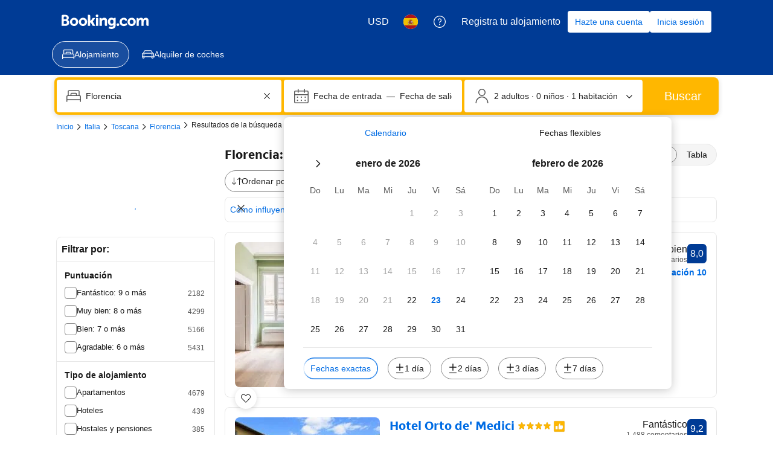

--- FILE ---
content_type: text/html; charset=UTF-8
request_url: https://booking.com/hotel/it/campuccio-cozy-studio.html?aid=2367844&label=reservarhotel-link-reviewses-hotel-_devdesk_los1_langes&lang=es&utm_source=reservarhotel&utm_medium=link-reviews&utm_campaign=es&utm_term=hotel-&utm_content=reviews
body_size: 1821
content:
<!DOCTYPE html>
<html lang="en">
<head>
    <meta charset="utf-8">
    <meta name="viewport" content="width=device-width, initial-scale=1">
    <title></title>
    <style>
        body {
            font-family: "Arial";
        }
    </style>
    <script type="text/javascript">
    window.awsWafCookieDomainList = ['booking.com'];
    window.gokuProps = {
"key":"AQIDAHjcYu/GjX+QlghicBgQ/[base64]",
          "iv":"D5499wCU+gAAAzaP",
          "context":"UHXWtLJAql9S0+8MapZTJkjZkc0RFR5Ku19LEBYHqsMrR+ZW4JOdllLMhaAGIlkz+9V20ybpegQTiyRbfFz5Cc5ys7zNclgwhzdwxEoizIMl6ZfW3cE5TZLcBi27C4CosgDwZxMfHh8Re+TTXgT8CVmkBQItETWKExv0SbT7HkrCMsH2BtHpqImT6Vnhh2VUCwm9wO/DoVoWNXmfNijiS7bZe2M5Kl3T3SDeRUHX3UI1ixEOWrSDlSdZRI7izzpGsMfNHM7oU0qYCBjU8o7/UOMgy5g6Ve8/B6o/bl9nXhOHaPJrApIGoxPysZr/fQL79eY9jBgqiqxcVQlujnzQuHJb/nGeJzrEMiLinTS9FEo6EYDxR1+xCg=="
};
    </script>
    <script src="https://d8c14d4960ca.337f8b16.us-east-2.token.awswaf.com/d8c14d4960ca/a18a4859af9c/f81f84a03d17/challenge.js"></script>
</head>
<body>
    <div id="challenge-container"></div>
    <script type="text/javascript">
        AwsWafIntegration.saveReferrer();
        AwsWafIntegration.checkForceRefresh().then((forceRefresh) => {
            if (forceRefresh) {
                AwsWafIntegration.forceRefreshToken().then(() => {
                    window.location.reload(true);
                });
            } else {
                AwsWafIntegration.getToken().then(() => {
                    window.location.reload(true);
                });
            }
        });
    </script>
    <noscript>
        <h1>JavaScript is disabled</h1>
        In order to continue, we need to verify that you're not a robot.
        This requires JavaScript. Enable JavaScript and then reload the page.
    </noscript>
</body>
</html>

--- FILE ---
content_type: text/javascript
request_url: https://cf.bstatic.com/psb/capla/static/js/d6995ce5.2726407b.chunk.js
body_size: 118957
content:
/*! For license information please see d6995ce5.2726407b.chunk.js.LICENSE.txt */
(self["b-search-web-searchresults__LOADABLE_LOADED_CHUNKS__"]=self["b-search-web-searchresults__LOADABLE_LOADED_CHUNKS__"]||[]).push([["d6995ce5","89b9cb84","d7207ba3","e2b9c4e7","096600c1","bc9192ec","e9718a09","9bdc8b68","86da9086","5e1643e3","961d6495","a4e0fa6b"],{"9e2f6208":(e,n,t)=>{"use strict";t.d(n,{g:()=>r});var i=t("abab1afe");var a=t("c44dcb0c");const r=e=>((e,n)=>e<1?null:e>=1&&e<2?{ratingAdjective:n.trans((0,i.t)("review_adj_bad")),a11yRatingAdjective:n.trans((0,i.t)("a11y_adjective_rating",{variables:{rating_adjective:"1"}}))}:e<3?{ratingAdjective:n.trans((0,i.t)("review_adj_very_poor")),a11yRatingAdjective:n.trans((0,i.t)("a11y_adjective_rating",{variables:{rating_adjective:"2"}}))}:e<4?{ratingAdjective:n.trans((0,i.t)("review_adj_poor")),a11yRatingAdjective:n.trans((0,i.t)("a11y_adjective_rating",{variables:{rating_adjective:"3"}}))}:e<5?{ratingAdjective:n.trans((0,i.t)("review_adj_disappointing")),a11yRatingAdjective:n.trans((0,i.t)("a11y_adjective_rating",{variables:{rating_adjective:"4"}}))}:e<6?{ratingAdjective:n.trans((0,i.t)("review_adj_average_passable")),a11yRatingAdjective:n.trans((0,i.t)("a11y_adjective_rating",{variables:{rating_adjective:"5"}}))}:e<7?{ratingAdjective:n.trans((0,i.t)("review_adj_pleasant")),a11yRatingAdjective:n.trans((0,i.t)("a11y_adjective_rating",{variables:{rating_adjective:"6"}}))}:e<8?{ratingAdjective:n.trans((0,i.t)("review_adj_good")),a11yRatingAdjective:n.trans((0,i.t)("a11y_adjective_rating",{variables:{rating_adjective:"7"}}))}:e<8.6?{ratingAdjective:n.trans((0,i.t)("review_adj_very_good")),a11yRatingAdjective:n.trans((0,i.t)("a11y_adjective_rating",{variables:{rating_adjective:"8"}}))}:e<9?{ratingAdjective:n.trans((0,i.t)("review_adj_fabulous")),a11yRatingAdjective:n.trans((0,i.t)("a11y_adjective_rating",{variables:{rating_adjective:"9"}}))}:e<9.5?{ratingAdjective:n.trans((0,i.t)("review_adj_superb")),a11yRatingAdjective:n.trans((0,i.t)("a11y_adjective_rating",{variables:{rating_adjective:"10"}}))}:e>=9.5?{ratingAdjective:n.trans((0,i.t)("review_adj_exceptional")),a11yRatingAdjective:n.trans((0,i.t)("a11y_adjective_rating",{variables:{rating_adjective:"11"}}))}:null)(e,(0,a.useI18n)())},"7e7c8cf4":(e,n,t)=>{"use strict";t.d(n,{t:()=>o});var i=t("ead71eb0"),a=t("baae01e7"),r=t.n(a);function o(){const e=(0,i.useRef)(!1);return r()((()=>(e.current=!0,()=>{e.current=!1})),[]),e.current}},d0989236:(e,n,t)=>{"use strict";t.d(n,{B:()=>r});var i=t("43a4d203"),a=t("dc6d28ff");function r(){const e=(0,a.getRequestContext)();return{get acceptHeader(){return e.getAcceptHeader()},get actionName(){return e.getActionName()},get affiliate(){return e.getAffiliate()},get basePageUrl(){return e.getBasePageUrl()},get body(){return e.getBody()},get bPlatformEnvironment(){return e.getBPlatformEnvironment()},get CDNOrigin(){return e.getCDNOrigin()},get CSPNonce(){return e.getCSPNonce()},get CSRFToken(){return e.getCSRFToken()},get currency(){return e.getCurrency()},get encryptedCommonOauthState(){return e.getEncryptedCommonOauthState()},get ETSerializedState(){return e.getETSerializedState()},get isInternalIp(){return e.isInternalIp()},get isInternalUser(){return e.isInternalUser()},get isLanding(){return e.isLanding()},get isNormalRequest(){return e.isNormalRequest()},get isRobotRequest(){return e.isRobotRequest()},get language(){return e.getLanguage()},get pageviewId(){return e.getPageviewId()},get partnerIdentity(){return e.getPartnerIdentity()},get publicPath(){return e.getPublicPath()},get sessions(){return e.getSessions()},get siteId(){return e.getSiteId()},get siteType(){return e.getSiteType()},get staffIdentity(){return e.getStaffIdentity()},get userAgent(){return e.getUserAgent()},get userIdentity(){return e.getUserIdentity()},get visitorCountry(){return e.getVisitorCountry()},get visitorCountryRegion(){return e.getVisitorCountryRegion()},get visitorIP(){return e.getVisitorIP()},get visitorUfi(){return e.getVisitorUfi()},get isCnDomain(){var n;return null===e||void 0===e||null===(n=e.getBasePageUrl())||void 0===n||null===(n=n.host)||void 0===n?void 0:n.endsWith("booking.cn")},get unpackedGuestAccessToken(){return e.getUnpackedGuestAccessToken()},get isLoggedIn(){var n;const t=null===(n=e.getUnpackedGuestAccessToken())||void 0===n?void 0:n.authenticatorAssuranceLevel;return!!t&&t>=i.AuthenticatorAssuranceLevel.AAL1}}}},de4a3ce2:(e,n,t)=>{"use strict";t.d(n,{Z:()=>p});var i=t("3d054e81"),a=t("ead71eb0"),r=t.n(a);const o=function(){return a.createElement("svg",{xmlns:"http://www.w3.org/2000/svg",viewBox:"0 0 80 32"},a.createElement("g",{fill:"none"},a.createElement("rect",{width:80,height:32.049,fill:"#004cb8",rx:4}),a.createElement("path",{fill:"#fff",d:"m44.9668352 5.5533056c.216944 0 .339024.090062.3661543.269157l.0058137.082203v6.00384c0 .598784.15488 1.081728.468224 1.446784.311552.365184.752384.546944 1.318784.546944.8360411 0 1.5222034-.3462224 2.0583844-1.0386671l.1210716-.1659409v-6.79296c0-.204512.088396-.320138.2661313-.345849l.0816447-.005511h2.201984c.203392 0 .318388.090062.343959.269157l.005481.082203v9.97056c0 .204512-.089572.318864-.267687.3442565l-.081753.0054395h-1.787008c-.2109806 0-.3651605-.0750446-.4590737-.2251337l-.0419183-.0812983-.26176-.635136c-.290944.26304-.542208.467328-.752256.612736-.210048.147072-.507904.282112-.893568.406656-.385664.12288-.81088.185216-1.275648.185216-1.220608 0-2.186496-.375552-2.8992-1.128448-.6602514-.6974537-1.0146749-1.6397022-1.0619382-2.8224411l-.0054538-.2772069v-6.3552c0-.204512.094864-.320138.283563-.345849l.086613-.005511zm12.803968-.35456c1.773184 0 3.117824.562432 4.033664 1.687424.140112.165088.140476.320866.0022925.4651045l-.0677005.0611035-1.1776 1.095552c-.173824.131456-.34944.108928-.523392-.065792-.624896-.657664-1.358336-.986496-2.201856-.986496-.521728 0-.940032.07616-1.253376.230144-.311552.15232-.468224.361728-.468224.624768 0 .306304.19968.559104.59904.756352.401152.195584 1.057152.375552 1.972992.536576 2.49984.422272 3.749632 1.5264 3.749632 3.309056 0 1.079936-.42176 1.934976-1.263616 2.5632-.843648.628224-1.874816.941568-3.095424.941568-1.265408 0-2.306944-.266624-3.128192-.799616-.821248-.53312-1.39968-1.208064-1.733632-2.026752-.088928-.192304-.049966-.338254.116886-.44128l.079338-.041536 1.656192-.744192c.218624-.102144.37184-.043264.457984.174848.175616.453376.480256.825472.91584 1.117952s.958976.437888 1.570176.437888c.507776 0 .919296-.095232 1.230848-.283776.313344-.190464.468352-.446592.468352-.768512 0-.365184-.203136-.655872-.609408-.875776-.408064-.219776-1.119104-.423936-2.136576-.612608-1.031168-.190336-1.84896-.558976-2.451584-1.107712-.604288-.546816-.9056-1.230464-.9056-2.049152 0-.977792.37888-1.756672 1.134592-2.332928.754048-.576384 1.764608-.865408 3.028352-.865408zm-36.68096 0c1.642496 0 2.928512.507136 3.858176 1.523072.929664 1.014144 1.394432 2.289664 1.394432 3.823104v.700928c0 .233728-.115328.35136-.347648.35136h-7.499392c.160128.671488.476928 1.21152.948608 1.621632.47168.408448 1.07264.612736 1.79904.612736.988288 0 1.742336-.408448 2.265728-1.227136.087808-.131456.225536-.15232.414848-.065664l1.874816.78912c.21696.072704.268544.204288.151552.394624-1.06048 1.79648-2.628864 2.694784-4.706944 2.694784-1.570048 0-2.902528-.526208-4.000896-1.576704-1.096704-1.052288-1.645952-2.397056-1.645952-4.03264 0-1.635456.545792-2.980224 1.635584-4.032512 1.089792-1.050624 2.375808-1.576704 3.858048-1.576704zm-12.376576-5.1987456c2.16 0 4.13952.7363072 5.660544 1.9553792.07296.0590464.118144.1424.125056.232704.010368.0937728-.017408.1840768-.076416.2570112-.388992.4688768-1.19808 1.4448384-1.59744 1.9241344-.059008.0729344-.14592.11808-.239616.1250304-.093824.0069504-.184064-.0243072-.253568-.0833536-.958464-.8127232-2.226048-1.3059072-3.61856-1.3059072-2.976256 0-5.389824 2.3757312-5.389824 5.1542272s2.413568 5.036032 5.389824 5.036032c1.156352 0 2.226048-.340352 3.10464-.92032v-2.250624h-2.54912c-.09024 0-.18048-.034688-.246528-.100736-.062464-.06592-.100736-.152832-.100736-.246528v-2.181248c0-.093696.038272-.180608.100736-.246528.066048-.062592.156288-.100736.246528-.100736h5.025152c.190976 0 .347264.156288.347264.347264v6.307328c0 .208384-.09024.402816-.25344.538368-1.524608 1.219072-3.51104 1.955328-5.674496 1.955328-4.8098688 0-8.7132672-3.646848-8.7132672-8.1376 0-4.4942592 3.9033984-8.2592256 8.7132672-8.2592256zm24.552448 5.1987456c1.220608 0 2.162304.332288 2.823424.996864.6138971.61710629.9427154 1.47006759.9865573 2.56011373l.0050587.25575827v6.793088c0 .2044-.08967.318738-.2677238.3441288l-.0817162.0054392h-2.200192c-.203392 0-.318486-.088788-.3440815-.2674788l-.0054865-.0820892v-6.026368c0-1.315328-.602496-1.972992-1.809408-1.972992-.406272 0-.814336.124672-1.220608.373888-.33856.20618667-.6125867.42801778-.82008.66556741l-.116496.14441659v6.815488c0 .2044-.094864.318738-.2846778.3441288l-.0871622.0054392h-2.179584c-.215376 0-.337162-.088788-.3642433-.2674788l-.0058047-.0820892v-9.970688c0-.2044.094864-.320012.2834773-.34572125l.0865707-.00551075h1.7888c.2109806 0 .3587657.08134531.4422269.24194015l.0363651.08689185.284032.6144c.929664-.818688 1.947136-1.227136 3.050752-1.227136zm7.523712.265216c.216832 0 .337526.090062.3643115.26907125l.0057365.08216075v9.970688c0 .204512-.09359.318766-.2829995.344134l-.0870485.005434h-2.179584c-.216944 0-.337652-.08869-.3644393-.267442l-.0057367-.082126v-9.970688c0-.2044.09359-.320012.2830852-.34572125l.0870908-.00551075zm-19.699584 2.211456c-.63872 0-1.174144.162688-1.602816.49152s-.736896.756352-.926208 1.282432h5.013248c-.101504-.49664-.383872-.917248-.848768-1.259904-.46656-.342656-1.01056-.514048-1.635456-.514048z",transform:"translate(9 7)"}),a.createElement("path",{fill:"#febb02",d:"m37.6090112 2.1196288c0 .5691264.204288 1.058944.614656 1.4694272.410496.4084992.900224.6147328 1.469312.6147328s1.058816-.2062336 1.469312-.6147328c.408448-.4104832.614656-.9003008.614656-1.4694272s-.206208-1.0589312-.614656-1.4694272c-.410496-.4104832-.900224-.6147328-1.469312-.6147328s-1.058816.2042496-1.469312.6147328c-.410368.410496-.614656.9003008-.614656 1.4694272z",transform:"translate(9 7)"})))};var l=t("6222292b"),s=t("abab1afe"),d=t("c44dcb0c"),c=t("8521b397"),u=t.n(c);const m="f4e2bdcdc7";var v=t("43bedd84");const p=e=>{const{size:n,className:t}=(e=>"deal-badge"===e?{className:m}:{size:e})(e.size),{trans:a}=(0,d.useI18n)(),c=e.ariaLabel||a((0,s.t)("www_ge_screenreader_generic_logo",{variables:{b_companyname:v.p}}));return r().createElement(l.Icon,(0,i.Z)({},e,{size:n,svg:o,ariaLabel:c,className:u()([e.className,t])}))}},"32a50f87":(e,n,t)=>{"use strict";t.d(n,{Z:()=>b});var i=t("ead71eb0"),a=t.n(i),r=t("6222292b"),o=t("c44dcb0c"),l=t("8521b397"),s=t.n(l),d=t("abab1afe"),c=t("3d054e81");const u="a551cf1594",m="a9a22dcd7d",v="e1ca2942a5";const p=function(e){let{item:n,stopEventPropagation:t,linksNewTab:i,onDateItemClick:l}=e;return a().createElement("a",(0,c.Z)({href:n.link,className:u,"data-testid":"list-item"},l?{onClick:e=>{var n;(null===l||void 0===l||l(e),t)&&(null===(n=e.stopPropagation)||void 0===n||n.call(e))}}:void 0,i?{target:"_blank"}:void 0),a().createElement(r.Text,{variant:"strong_2",className:m},n.checkinFormatted,"\xa0\u2013 ",n.checkoutFormatted),a().createElement(r.Text,{variant:"small_1"},a().createElement(o.Trans,{tag:"av_calendar_num_nights",num_exception:parseInt(String(n.lengthOfStay),10),variables:{b_num_nights:n.lengthOfStay}})),a().createElement(r.Text,{variant:"small_1",className:v},a().createElement(o.Trans,{tag:"av_calendar_from_price",variables:{b_from_price:n.pricePretty}})))},k="d712b449c6",f="a12b50f8e3";const g=function(e){let{items:n,urgency:t=!0,extraLarge:i,stopEventPropagation:l,onDateItemClick:c,onAfterNavigate:u,linksNewTab:m}=e;const v=(0,o.useI18n)(),g=t?v.trans((0,d.t)("deals_sr_av_calendar_availability_urgency")):v.trans((0,d.t)("sr_av_calendar_best_available_options"));return a().createElement(r.Stack,null,a().createElement(r.Text,{variant:"small_1"},g),a().createElement(r.Carousel,{size:"medium",attributes:{"data-testid":"next-available-dates-carousel",onClick:e=>{var n,t;e&&l&&(null===(n=e.stopPropagation)||void 0===n||n.call(e),null===(t=e.preventDefault)||void 0===t||t.call(e))}},nextButtonAriaLabel:v.trans((0,d.t)("sxp_carousel_accessibility_next")),previousButtonAriaLabel:v.trans((0,d.t)("sxp_carousel_accessibility_previous")),onAfterNavigate:u},n.map((e=>a().createElement(r.Carousel.Item,{key:e.link,className:s()(i&&[k,f])},a().createElement(p,{item:e,key:e.link,stopEventPropagation:l,onDateItemClick:c,linksNewTab:m}))))))},_="ddf2554a1e",h="efc493a846",S="c2f293f0d8",E="cbac9ea3d4";const N=function(e){let{propertyUrl:n,linksNewTab:t,onPropertyLinkClick:i=()=>{}}=e;if(!n)return null;const l={"data-testid":"property-link",...t&&{target:"_blank"}};return a().createElement("div",{className:h},a().createElement(r.Button,{variant:"secondary",wide:!0,href:n,attributes:l,className:S,onClick:()=>{i()}},a().createElement(o.Trans,{tag:"m_hotel_sr_sold_out_see_property_anyway"})))};const b=function(e){let{items:n,urgency:t,message:i,isErrorNoItems:l,propertyPageURL:s,linksNewTab:d,stopEventPropagation:c,extraLarge:u,onDateItemClick:m,onAfterNavigate:v}=e,p=null;return null!==n&&void 0!==n&&n.length?p=a().createElement(g,{items:n,urgency:t,extraLarge:u,linksNewTab:d,stopEventPropagation:c,onDateItemClick:m,onAfterNavigate:v}):l||(p=a().createElement(r.Stack,{direction:"row"},a().createElement(r.Spinner,{className:E}),a().createElement(r.Text,{variant:"body_2"},a().createElement(o.Trans,{tag:"av_calendar_checking_other_dates"})))),a().createElement(a().Fragment,null,i||p?a().createElement(r.Stack,null,i?a().createElement(r.Alert,{className:_,text:i,variant:"error",inline:!0}):null,p):null,a().createElement(N,{linksNewTab:d,propertyUrl:s}))}},e0ca646b:(e,n,t)=>{"use strict";t.d(n,{v:()=>B});var i=t("ead71eb0"),a=t.n(i),r=t("fab4dfb2"),o=t("6222292b"),l=t("f847a036");const s="d9ca36567f",d="f75c9d2144",c=e=>{let{title:n=""}=e;return a().createElement("span",{className:s},a().createElement(o.Icon,{className:d,svg:a().createElement(l.default,null)}),n)};var u=t("8521b397"),m=t.n(u);const v="ff6b37379d",p="b05b8a0954",k="c8af82d2b7",f="d32d600357",g="ac25a92a7f",_=e=>{let{title:n,logoSrc:t="",logoAlt:i="",showLogoAboveTitle:r=!1}=e;const o=m()(v,r&&g);return a().createElement("span",{className:o},t&&a().createElement("span",{className:p},a().createElement("img",{src:t,className:f,alt:i})),a().createElement("span",{className:k},n))},h="ff88af538a",S="c1b4a8ce3f",E="e9ee604bed",N="e335699c56",b="bc6336c478",y=e=>{let{title:n,logoSrc:t="",logoAlt:i="",showLogoAboveTitle:r=!1,highlightColor:o=""}=e;const l=m()(h,r&&b);return a().createElement("span",{className:l,"data-testid":"rocket-points-badge"},t&&a().createElement("span",{className:S},a().createElement("img",{src:t,className:N,alt:i})),a().createElement("span",{className:E,style:{backgroundColor:o||"var(--bui_color_brand_primary_background)"},dangerouslySetInnerHTML:{__html:n}}))},T="ed3056f9f7",C=e=>{let{title:n=""}=e;return a().createElement("span",{className:T,"data-testid":"rocket-discount-badge"},n)};var P=t("3d054e81");const R=e=>{let{title:n="",hidePopover:t=!1,popover:i="",tncMessage:r="",tncUrl:l="",backgroundColorLight:s="",foregroundColorLight:d=""}=e;const c=Boolean(r&&l),u={},m={"--bui_color_constructive_border":s,"--bui_color_constructive_background_dynamic":s,"--bui_color_on_constructive_background_dynamic":d};Object.entries(m).forEach((e=>{let[n,t]=e;t&&(u[n]=t)}));const v=e=>a().createElement("span",(0,P.Z)({},e,{"data-testid":"loyalty-badge-standardised",style:u}),a().createElement(o.Badge,{text:n,variant:"constructive"}));return a().createElement(a().Fragment,null,t||!i&&!c?v():a().createElement(o.Popover,{triggerType:"hover",position:"bottom"},a().createElement(o.Popover.Trigger,null,(e=>v(e))),a().createElement(o.Popover.Content,null,a().createElement(o.Text,{variant:"small_1"},a().createElement(o.Stack,null,i&&a().createElement("span",{"data-testid":"loyalty-badge-standardised__popover-text"},i),c&&a().createElement(o.Link,{text:r,href:l,attributes:{target:"_blank","data-testid":"loyalty-badge-standardised__tnc-link"},onClick:e=>e.stopPropagation()}))))))},I={mile:_,point:_,instantReward:c,custom:_,rocketMiles:y,rocketMilesDiscount:C},F=e=>{const{variant:n,isStandardised:t}=e;if(t||n===r.D.CASH)return a().createElement(R,e);const i=I[n??""];return i?a().createElement(i,e):(console.error("The variant is not supported"),null)},A="e0e0b9e261",w="bbcfab01c2",O="abfdc040be",B=e=>{let{badges:n=[],align:t="start"}=e;const i=m()(A,"end"===t&&O),r=m()(w);return n.length?a().createElement("div",{className:i},n.map((e=>a().createElement("span",{key:e.key,className:r},a().createElement(F,(0,P.Z)({styleName:r},e)))))):null}},ec90689a:(e,n,t)=>{"use strict";t.d(n,{Z:()=>d});var i=t("ead71eb0"),a=t.n(i),r=t("6222292b"),o=t("abab1afe"),l=t("c44dcb0c"),s=t("9e2f6208");const d=e=>{const{score:n,scoreFormatted:t,size:d,alignment:c,variant:u,reviewCount:m,showRating:v,className:p,inline:k,isExternal:f,reviewCountFormatted:g}=e,_=(0,l.useI18n)(),h=(0,s.g)(n),{a11yRatingAdjective:S="",ratingAdjective:E=""}=h||{},N=(0,i.useMemo)((()=>t||(n>=10?"10":n<=0?"0":n.toFixed(1))),[n,t]),b=(0,i.useMemo)((()=>{if(m)return g||(f?_.trans((0,o.t)("extl_reviews_no_bcom_reviews",{variables:{total_num_reviews:m.toLocaleString(_.language)},num_exception:m})):_.trans((0,o.t)("m_pp_num_reviews_entry",{variables:{num_reviews:m.toLocaleString(_.language)},num_exception:m})))}),[f,m,_,g]);return a().createElement(r.ReviewScore,{className:p,score:N,scoreAriaLabel:_.trans((0,o.t)("a11y_rating_score_for_screenreader",{variables:{review_score_number:N}})),rating:v?E:void 0,reviewCount:b,ratingReviewAriaLabel:S,size:d,inline:k,alignment:c,variant:u})}},"54dfc29f":(e,n,t)=>{"use strict";t.d(n,{Vs:()=>Te,a9:()=>se,nk:()=>ie,mV:()=>ke});var i=t("ead71eb0"),a=t.n(i),r=t("3d054e81"),o=t("8521b397"),l=t.n(o),s=t("0c68dce6"),d=t("6222292b"),c=t("77a90307");const u=function(e){const n=e.additionalClasses||[],t=e.textVariant||"headline_3";return a().createElement(d.Text,{variant:t,className:l()(...n),tagName:"span",attributes:{"data-testid":"price-and-discounted-price","aria-hidden":!0,onMouseEnter:()=>{var n;null!==(n=e.onHoverTracking)&&void 0!==n&&n.finalPrice&&e.onHoverTracking.finalPrice()},...e.attributes}},e.useRounding?e.priceBreakdown.headlinePrice.userAmount.formattedRoundedAmount:e.priceBreakdown.headlinePrice.userAmount.formattedAmount)};var m=t("3d87a502"),v=t("c44dcb0c");const p=function(e){return a().createElement(d.HiddenVisually,null,e.priceBreakdown.strikethroughPrice?a().createElement(v.Trans,{tag:"a11y_vm_sr_rt_original_current_price_currency",variables:{original_price_with_currency:e.useRounding?e.priceBreakdown.strikethroughPrice.userAmount.formattedRoundedAmount:e.priceBreakdown.strikethroughPrice.userAmount.formattedAmount,current_price_with_currency:e.useRounding?e.priceBreakdown.headlinePrice.userAmount.formattedRoundedAmount:e.priceBreakdown.headlinePrice.userAmount.formattedAmount},num_exception:e.priceBreakdown.headlinePrice.userAmount.rawAmount}):a().createElement(v.Trans,{tag:"a11y_vm_sr_rt_generic_price_currency",variables:{generic_price_with_currency:e.useRounding?e.priceBreakdown.headlinePrice.userAmount.formattedRoundedAmount:e.priceBreakdown.headlinePrice.userAmount.formattedAmount}}))};var k=t("aacf8ce8");let f=function(e){return e.TOTAL_PRICE_TEXT="total_text",e.TOOLTIP_TOTAL_PRICE_TEXT="tooltip_total_text",e.TOOLTIP_FOOTNOTE_TEXTS="tooltip_footnote_text",e.PER_NIGHT_TEXT_PREFIX="per_night_amount_prefix",e.PER_NIGHT_TEXT_SUFFIX="amount_per_night_suffix",e}({});var g=t("cef1162e"),_=t("25583728");const h=function(e){var n;if(!(null!==e.priceBreakdown.strikethroughPrice)||!e.priceBreakdown.allDiscounts.length)return null;const t=new g.Z(e.priceBreakdown),i="discountsGrid-",r=a().createElement(d.Grid,{key:"priceBeforeDiscountGrid",className:_.Z.priceBreakdownRow},a().createElement(d.Grid.Column,{key:"priceBeforeDiscountGridName",size:8},a().createElement(d.Text,{variant:"body_2",align:"start"},e.priceBreakdown.strikethroughPrice.name)),a().createElement(d.Grid.Column,{key:"priceBeforeDiscountGridValue",size:4},a().createElement(d.Text,{variant:"body_2",align:"end"},e.priceBreakdown.strikethroughPrice.userAmount.formattedAmount))),o=e.priceBreakdown.allDiscounts.map((e=>a().createElement(a().Fragment,{key:i+e.copy},a().createElement(d.Grid,{className:_.Z.priceBreakdownRow},a().createElement(d.Grid.Column,{key:i+e.copy+"-name",size:8},a().createElement(d.Text,{variant:"body_2",align:"start"},e.copy)),a().createElement(d.Grid.Column,{key:i+e.copy+"-value",size:4},a().createElement(d.Text,{variant:"body_2",align:"end",className:_.Z.noWrapHelper},"-\xa0",e.userAmount.formattedAmount))),e.copyAlt?a().createElement(d.Text,{key:i+e.copy+"-description",className:_.Z.priceBreakdownDescriptionRow,variant:"small_1",align:"start",color:"neutral_alt"},e.copyAlt):null))),l=a().createElement(d.Divider,{key:"horizontalLine-subtotal",className:_.Z.priceBreakdownRow}),s=a().createElement(a().Fragment,{key:"subtotalPriceGridWrapper"},a().createElement(d.Grid,{key:"subtotalPriceGrid",className:_.Z.priceBreakdownRow},a().createElement(d.Grid.Column,{key:"subtotalPriceGridName",size:8},a().createElement(d.Text,{variant:"strong_2",align:"start"},t.getFirstTranslationByKey(f.TOOLTIP_TOTAL_PRICE_TEXT)??e.priceBreakdown.headlinePrice.name)),a().createElement(d.Grid.Column,{key:"subtotalPriceGridValue",size:4},a().createElement(d.Text,{variant:"strong_2",align:"end"},e.priceBreakdown.headlinePrice.userAmount.formattedAmount))),t.getConfigByKey(k.hz.DISPLAY_PRICE_PER_NIGHT)&&e.priceBreakdown.chargesInfo?a().createElement(d.Text,{className:_.Z.priceBreakdownDescriptionRow,variant:"small_1",align:"end",color:"neutral_alt"},e.priceBreakdown.chargesInfo):null);let c=null;return t.getConfigByKey(k.hz.DISPLAY_PRICE_PER_NIGHT)&&null!==(n=t.getTranslationsByKey(f.TOOLTIP_FOOTNOTE_TEXTS))&&void 0!==n&&n.length&&(c=a().createElement(a().Fragment,{key:"popup-footnotes"},a().createElement(d.Divider,{key:"horizontalLine-footnotes",className:_.Z.priceBreakdownRow}),t.getTranslationsByKey(f.TOOLTIP_FOOTNOTE_TEXTS).map((e=>a().createElement("div",{key:e},a().createElement(d.Text,{variant:"small_1",align:"start",color:"neutral_alt"},e)))))),a().createElement(a().Fragment,null,r,o,l,s,c)};const S=function(e){var n;if(null==e.priceSearchConfig)return null;const t=e.additionalClasses||[],i=Number(e.priceSearchConfig.numAdults)||2,r=Number(e.priceSearchConfig.numChildren)||0,o=Number(e.priceSearchConfig.numNights)||1,s=e.priceSearchConfig.isGroupSearch||!1,c=(null===(n=e.priceSearchConfig)||void 0===n?void 0:n.showWeeksInsteadOfNights)||!1,u="price-for-x-nights";let m,p=!c&&e.isMDot||o%7!==0?a().createElement(v.Trans,{tag:"prd_sr_card_nights_above_price",variables:{n_of_nights:o},num_exception:o,key:"num_nights_copy"}):a().createElement(v.Trans,{tag:"bh_prd_sr_card_weeks_above_price",variables:{num_weeks:o/7},num_exception:o/7,key:"num_weeks_copy"}),k=e.isMDot?a().createElement(v.Trans,{tag:"m_prd_sr_card_adults_above_price",variables:{n_of_adults:i},num_exception:i,key:"num_adults_copy"}):a().createElement(v.Trans,{tag:"prd_sr_card_adults_above_price",variables:{n_of_adults:i},num_exception:i,key:"num_adults_copy"});if(e.isMDot&&(p=a().createElement("b",null,p),k=a().createElement("b",null,k)),r>0&&(m=a().createElement(v.Trans,{tag:"prd_sr_card_children_above_price",variables:{n_of_children:r},num_exception:r}),e.isMDot&&(m=a().createElement("b",null,m))),e.isMDot&&s&&r>0)return a().createElement(d.Text,{className:l()(...t),variant:"small_1",attributes:{"data-testid":u}},a().createElement(v.Trans,{tag:"m_prd_sr_card_nights_adults_children_nights_parent",variables:{m_prd_sr_card_nights_above_price:"<0/>",m_prd_sr_card_adults_above_price:"<1/>",m_prd_sr_card_children_above_price:"<2/>"},components:[p,k,m]}));if(e.isMDot&&s)return a().createElement(d.Text,{className:l()(...t),variant:"small_1",attributes:{"data-testid":u}},a().createElement(v.Trans,{tag:"m_prd_sr_card_nights_adults_parent",variables:{m_prd_sr_card_nights_above_price:"<0/>",m_prd_sr_card_adults_above_price:"<1/>"},components:[p,k]}));if(e.isMDot&&o>1){const e=c&&o%7===0;return a().createElement(d.Text,{className:l()(...t),variant:"small_1",attributes:{"data-testid":u}},e?a().createElement(v.Trans,{tag:"m_sr_hp_price_for_x_weeks_bold",variables:{start_bold:"<0>",end_bold:"</0>",num_weeks:o/7},num_exception:o/7,components:[a().createElement("b",{key:"b"})]}):a().createElement(v.Trans,{tag:"m_sr_hp_price_for_x_nights_bold",variables:{start_bold:"<0>",end_bold:"</0>",num_nights:o},num_exception:o,components:[a().createElement("b",{key:"b"})]}))}return e.isMDot?null:r>0?a().createElement(d.Text,{className:l()(...t),variant:"small_1",color:"neutral_alt",attributes:{"data-testid":u}},a().createElement(v.Trans,{tag:"prd_sr_card_nights_adults_children_parent",variables:{prd_sr_card_nights_above_price:"<0/>",prd_sr_card_adults_above_price:"<1/>",prd_sr_card_children_above_price:"<2/>"},components:[p,k,m]})):a().createElement(d.Text,{className:l()(...t),variant:"small_1",color:"neutral_alt",attributes:{"data-testid":u}},a().createElement(v.Trans,{tag:"prd_sr_card_nights_adults_parent",variables:{prd_sr_card_nights_above_price:"<0/>",prd_sr_card_adults_above_price:"<1/>"},components:[p,k]}))};const E=function(e){const n=e.additionalClasses||[];return null===e.priceBreakdown.strikethroughPrice?null:e.isMDot?a().createElement(d.Text,{variant:e.textVariant||"emphasized_1",className:l()(_.Z.strikethroughPriceMdot,...n),tagName:"span",attributes:{"aria-hidden":!0,...e.attributes}},e.useRounding?e.priceBreakdown.strikethroughPrice.userAmount.formattedRoundedAmount:e.priceBreakdown.strikethroughPrice.userAmount.formattedAmount):a().createElement(d.Text,{variant:e.textVariant||"small_1",className:l()(_.Z.strikethroughPriceDesktop,...n),tagName:"span",attributes:{"aria-hidden":!0,onMouseEnter:()=>{var n;null!==(n=e.onHoverTracking)&&void 0!==n&&n.strikethroughPrice&&e.onHoverTracking.strikethroughPrice()},...e.attributes}},e.useRounding?e.priceBreakdown.strikethroughPrice.userAmount.formattedRoundedAmount:e.priceBreakdown.strikethroughPrice.userAmount.formattedAmount)};const N=function(e){if(""===e.priceBreakdown.chargesInfo)return null;const n=e.additionalClasses||[];return a().createElement(d.Text,{className:l()(...n),variant:"small_1",color:"neutral_alt",attributes:{"data-testid":"taxes-and-charges"}},e.priceBreakdown.chargesInfo)},b=e=>{var n;const t=null!==e.priceBreakdown.strikethroughPrice,i=void 0===e.displayBreakdown||e.displayBreakdown,o=null===e||void 0===e||null===(n=e.priceBreakdown)||void 0===n?void 0:n.absoluteSavings;let v;const k={tabIndex:0};return v=i&&t&&e.priceBreakdown.allDiscounts.length?a().createElement(d.Popover,{triggerType:"hover",size:"auto",containerRef:(0,c.sk)()?void 0:{current:document.body},onOpen:()=>{e.onStrikethroughPriceMouseOver&&e.onStrikethroughPriceMouseOver()}},a().createElement(d.Popover.Trigger,null,(n=>a().createElement("div",(0,r.Z)({},n,k),a().createElement(E,{priceBreakdown:e.priceBreakdown,isMDot:!1,useRounding:!0,additionalClasses:[_.Z.inlineBlockHelper]}),a().createElement("div",{className:l()([_.Z.inlineBlockHelper,_.Z.noWrapHelper])},a().createElement(u,{priceBreakdown:e.priceBreakdown,useRounding:!0,additionalClasses:[_.Z.finalPriceDesktop,_.Z.inlineBlockHelper]}),a().createElement(d.Icon,{className:_.Z.infoIcon,svg:s.default,size:"small",color:"neutral_alt"})),o?a().createElement(m.Z,{priceBreakdown:e.priceBreakdown,isMDot:!1,additionalClasses:[_.Z.inlineBlockHelper]}):null))),a().createElement(d.Popover.Content,null,a().createElement("div",{onClick:e=>e.stopPropagation(),className:_.Z.popoverWrapper},a().createElement(h,{priceBreakdown:e.priceBreakdown})))):a().createElement(a().Fragment,null,a().createElement(E,{priceBreakdown:e.priceBreakdown,isMDot:!1,useRounding:!0,additionalClasses:[_.Z.inlineBlockHelper]}),a().createElement(u,{priceBreakdown:e.priceBreakdown,useRounding:!0,additionalClasses:[_.Z.finalPriceDesktop,_.Z.inlineBlockHelper],onHoverTracking:{finalPrice:e.onFinalPriceMouseOver}})),a().createElement("div",{className:l()(_.Z.priceComponentWrapper),"data-testid":"availability-rate-information"},a().createElement(S,{isMDot:!1,priceSearchConfig:e.priceSearchConfig}),v,a().createElement(p,{priceBreakdown:e.priceBreakdown,useRounding:!0}),a().createElement(N,{priceBreakdown:e.priceBreakdown}))};const y=function(e){var n;if(!e.priceBreakdown.averagePricePerNight)return null;const t=new g.Z(e.priceBreakdown),i=void 0===e.usePrefix||e.usePrefix,r=e.additionalClasses||[],o=e.textVariant||"headline_3";let s=null,c=null;return!e.priceOnly&&i?s=a().createElement(d.Text,{variant:"small_1",color:e.additionalTextColor,className:l()(_.Z.inlineBlockHelper,_.Z.marginRight1Helper)},t.getFirstTranslationByKey(f.PER_NIGHT_TEXT_PREFIX)||""):e.priceOnly||(c=a().createElement(d.Text,{variant:"small_1",color:e.additionalTextColor,className:l()(_.Z.inlineBlockHelper,_.Z.marginLeft1Helper)},t.getFirstTranslationByKey(f.PER_NIGHT_TEXT_SUFFIX)||"")),a().createElement(a().Fragment,null,s,a().createElement(d.Text,{variant:o,color:e.textColor,className:l()(...r),tagName:"span",attributes:{"data-testid":"price-and-discounted-price","aria-hidden":!0,...e.attributes}},null===(n=e.priceBreakdown.averagePricePerNight)||void 0===n?void 0:n.userAmount.formattedRoundedAmount),c)},T=e=>{const n=new g.Z(e.priceBreakdown),t=null!==e.priceBreakdown.strikethroughPrice,a=void 0===e.displayBreakdown||e.displayBreakdown;let o;const m={tabIndex:0},v=i.createElement("div",null,i.createElement(y,{usePrefix:!1,priceBreakdown:e.priceBreakdown}));let k=null;if(n.getFirstTranslationByKey(f.TOTAL_PRICE_TEXT)){const e=[_.Z.inlineBlockHelper];t||e.push(_.Z.marginRight1Helper),k=i.createElement(d.Text,{variant:"small_1",className:l()(...e),tagName:"span"},n.getFirstTranslationByKey(f.TOTAL_PRICE_TEXT))}return o=a&&t&&e.priceBreakdown.allDiscounts.length?i.createElement(d.Popover,{triggerType:"hover",containerRef:(0,c.sk)()?void 0:{current:document.body},onOpen:()=>{e.onStrikethroughPriceMouseOver&&e.onStrikethroughPriceMouseOver()}},i.createElement(d.Popover.Trigger,null,(n=>i.createElement("div",(0,r.Z)({},n,m),k,i.createElement(E,{textVariant:"small_1",priceBreakdown:e.priceBreakdown,isMDot:!1,useRounding:!0,additionalClasses:[_.Z.inlineBlockHelper]}),i.createElement("div",{className:l()([_.Z.inlineBlockHelper,_.Z.noWrapHelper])},i.createElement(u,{textVariant:"small_1",priceBreakdown:e.priceBreakdown,useRounding:!0,additionalClasses:[_.Z.inlineBlockHelper]}),i.createElement(d.Icon,{className:_.Z.infoIconPerNight,svg:s.default,size:"smallest",color:"neutral_alt"}))))),i.createElement(d.Popover.Content,null,i.createElement("div",{onClick:e=>e.stopPropagation()},i.createElement(h,{priceBreakdown:e.priceBreakdown})))):i.createElement(i.Fragment,null,k,i.createElement(E,{textVariant:"small_1",priceBreakdown:e.priceBreakdown,isMDot:!1,useRounding:!0,additionalClasses:[_.Z.inlineBlockHelper]}),i.createElement(u,{textVariant:"small_1",priceBreakdown:e.priceBreakdown,useRounding:!0,additionalClasses:[_.Z.inlineBlockHelper],onHoverTracking:{finalPrice:e.onFinalPriceMouseOver}})),i.createElement("div",{className:l()(_.Z.priceComponentWrapper),"data-testid":"availability-rate-information"},v,o,i.createElement(p,{priceBreakdown:e.priceBreakdown,useRounding:!0}),i.createElement(S,{isMDot:!1,priceSearchConfig:e.priceSearchConfig}))},C=e=>{const n=new g.Z(e.priceBreakdown),t=null!==e.priceBreakdown.strikethroughPrice,i=void 0===e.displayBreakdown||e.displayBreakdown;let o;const m={tabIndex:0},v=a().createElement("div",null,a().createElement(y,{usePrefix:!1,priceBreakdown:e.priceBreakdown,textVariant:"small_1"}));let k=null;if(n.getFirstTranslationByKey(f.TOTAL_PRICE_TEXT)){const e=[_.Z.inlineBlockHelper];t||e.push(_.Z.marginRight1Helper),k=a().createElement(d.Text,{variant:"small_1",className:l()(...e),tagName:"span"},n.getFirstTranslationByKey(f.TOTAL_PRICE_TEXT))}return o=i&&t&&e.priceBreakdown.allDiscounts.length?a().createElement(d.Popover,{triggerType:"hover",containerRef:(0,c.sk)()?void 0:{current:document.body},onOpen:()=>{e.onStrikethroughPriceMouseOver&&e.onStrikethroughPriceMouseOver()}},a().createElement(d.Popover.Trigger,null,(n=>a().createElement("div",(0,r.Z)({},n,m),k,a().createElement(E,{textVariant:"small_1",priceBreakdown:e.priceBreakdown,isMDot:!1,useRounding:!0,additionalClasses:[_.Z.inlineBlockHelper]}),a().createElement("div",{className:l()([_.Z.inlineBlockHelper,_.Z.noWrapHelper])},a().createElement(u,{textVariant:"headline_3",priceBreakdown:e.priceBreakdown,useRounding:!0,additionalClasses:[_.Z.inlineBlockHelper]}),a().createElement(d.Icon,{className:_.Z.infoIconPerNight,svg:s.default,size:"smallest",color:"neutral_alt"}))))),a().createElement(d.Popover.Content,null,a().createElement("div",{onClick:e=>e.stopPropagation()},a().createElement(h,{priceBreakdown:e.priceBreakdown})))):a().createElement(a().Fragment,null,k,a().createElement(E,{textVariant:"small_1",priceBreakdown:e.priceBreakdown,isMDot:!1,useRounding:!0,additionalClasses:[_.Z.inlineBlockHelper]}),a().createElement(u,{textVariant:"headline_3",priceBreakdown:e.priceBreakdown,useRounding:!0,additionalClasses:[_.Z.inlineBlockHelper],onHoverTracking:{finalPrice:e.onFinalPriceMouseOver}})),a().createElement("div",{className:l()(_.Z.priceComponentWrapper),"data-testid":"availability-rate-information"},v,o,a().createElement(p,{priceBreakdown:e.priceBreakdown,useRounding:!0}),a().createElement(S,{isMDot:!1,priceSearchConfig:e.priceSearchConfig}))},P=e=>a().createElement("div",{className:l()(_.Z.priceComponentWrapper,_.Z.priceAlignRight),"data-testid":"availability-rate-information"},a().createElement(E,{priceBreakdown:e.priceBreakdown,isMDot:!1,useRounding:!0,additionalClasses:[_.Z.inlineBlockHelper]}),a().createElement(u,{priceBreakdown:e.priceBreakdown,useRounding:!0,additionalClasses:[_.Z.finalPriceDesktop,_.Z.inlineBlockHelper],onHoverTracking:{finalPrice:e.onFinalPriceMouseOver}}),a().createElement(p,{priceBreakdown:e.priceBreakdown,useRounding:!0}),a().createElement(N,{priceBreakdown:e.priceBreakdown})),R=e=>{const n=new g.Z(e.priceBreakdown),t=null!==e.priceBreakdown.strikethroughPrice,a=i.createElement("div",null,i.createElement(y,{priceBreakdown:e.priceBreakdown}));let r=null;if(n.getFirstTranslationByKey(f.TOTAL_PRICE_TEXT)){const e=[_.Z.inlineBlockHelper];t||e.push(_.Z.marginRight1Helper),r=i.createElement(d.Text,{variant:"small_1",className:l()(...e),tagName:"span"},n.getFirstTranslationByKey(f.TOTAL_PRICE_TEXT))}const o=i.createElement(i.Fragment,null,r,i.createElement(E,{textVariant:"small_1",priceBreakdown:e.priceBreakdown,isMDot:!1,useRounding:!0,additionalClasses:[_.Z.inlineBlockHelper]}),i.createElement(u,{textVariant:"small_1",priceBreakdown:e.priceBreakdown,useRounding:!0,additionalClasses:[_.Z.inlineBlockHelper],onHoverTracking:{finalPrice:e.onFinalPriceMouseOver}}));return i.createElement("div",{className:l()(_.Z.priceComponentWrapper,_.Z.priceAlignRight),"data-testid":"availability-rate-information"},a,o,i.createElement(p,{priceBreakdown:e.priceBreakdown,useRounding:!0}),i.createElement(S,{isMDot:!1,priceSearchConfig:e.priceSearchConfig}))},I=e=>{const n=new g.Z(e.priceBreakdown),t=null!==e.priceBreakdown.strikethroughPrice,i=a().createElement("div",null,a().createElement(y,{priceBreakdown:e.priceBreakdown,textVariant:"small_1"}));let r=null;if(n.getFirstTranslationByKey(f.TOTAL_PRICE_TEXT)){const e=[_.Z.inlineBlockHelper];t||e.push(_.Z.marginRight1Helper),r=a().createElement(d.Text,{variant:"small_1",className:l()(...e),tagName:"span"},n.getFirstTranslationByKey(f.TOTAL_PRICE_TEXT))}const o=a().createElement(a().Fragment,null,r,a().createElement(E,{textVariant:"small_1",priceBreakdown:e.priceBreakdown,isMDot:!1,useRounding:!0,additionalClasses:[_.Z.inlineBlockHelper]}),a().createElement(u,{textVariant:"headline_3",priceBreakdown:e.priceBreakdown,useRounding:!0,additionalClasses:[_.Z.inlineBlockHelper],onHoverTracking:{finalPrice:e.onFinalPriceMouseOver}}));return a().createElement("div",{className:l()(_.Z.priceComponentWrapper,_.Z.priceAlignRight),"data-testid":"availability-rate-information"},i,o,a().createElement(p,{priceBreakdown:e.priceBreakdown,useRounding:!0}),a().createElement(S,{isMDot:!1,priceSearchConfig:e.priceSearchConfig}))},F=e=>a().createElement("div",{className:l()(_.Z.inlineBlockHelper),"data-testid":"availability-rate-information"},a().createElement(u,{priceBreakdown:e.priceBreakdown,useRounding:!0,textVariant:"strong_2",additionalClasses:[_.Z.inlineBlockHelper,_.Z.pinOnMaps]})),A=e=>a().createElement("div",{className:l()(_.Z.inlineBlockHelper),"data-testid":"availability-rate-information"},a().createElement(u,{priceBreakdown:e.priceBreakdown,useRounding:!0,textVariant:"emphasized_2",additionalClasses:[_.Z.inlineBlockHelper,_.Z.pinOnMapsMDot]})),w=e=>a().createElement("div",{className:l()(_.Z.inlineBlockHelper),"data-testid":"availability-rate-information"},a().createElement(u,{priceBreakdown:e.priceBreakdown,useRounding:!0,textVariant:"strong_2",additionalClasses:[_.Z.inlineBlockHelper,_.Z.pinOnMaps]})),O=e=>a().createElement("div",{className:l()(_.Z.inlineBlockHelper),"data-testid":"availability-rate-information"},a().createElement(u,{priceBreakdown:e.priceBreakdown,useRounding:!0,textVariant:"strong_2",additionalClasses:[_.Z.inlineBlockHelper,_.Z.pinOnMaps]})),B=e=>{const n=[];return null!==e.priceBreakdown.strikethroughPrice||n.push(_.Z.inlineBlockHelper),a().createElement("div",{className:l()(_.Z.priceComponentWrapper,_.Z.priceAlignRight),"data-testid":"availability-rate-information"},a().createElement(S,{isMDot:!0,priceSearchConfig:e.priceSearchConfig,additionalClasses:n}),a().createElement(E,{priceBreakdown:e.priceBreakdown,isMDot:!1,useRounding:!0,additionalClasses:[_.Z.strikethroughPricemDotMaps,_.Z.inlineBlockHelper]}),a().createElement(u,{priceBreakdown:e.priceBreakdown,useRounding:!0,additionalClasses:[_.Z.finalPriceMdotMaps,_.Z.inlineBlockHelper]}),a().createElement(p,{priceBreakdown:e.priceBreakdown,useRounding:!0}),a().createElement(N,{priceBreakdown:e.priceBreakdown}))},D=e=>{const n=new g.Z(e.priceBreakdown),t=null!==e.priceBreakdown.strikethroughPrice,i=a().createElement("div",null,a().createElement(y,{priceBreakdown:e.priceBreakdown}));let r=null;if(n.getFirstTranslationByKey(f.TOTAL_PRICE_TEXT)){const e=[_.Z.inlineBlockHelper];t||e.push(_.Z.marginRight1Helper),r=a().createElement(d.Text,{variant:"small_1",className:l()(...e),tagName:"span"},n.getFirstTranslationByKey(f.TOTAL_PRICE_TEXT))}const o=a().createElement(a().Fragment,null,r,a().createElement(E,{textVariant:"small_1",priceBreakdown:e.priceBreakdown,isMDot:!1,useRounding:!0,additionalClasses:[_.Z.inlineBlockHelper]}),a().createElement(u,{textVariant:"small_1",priceBreakdown:e.priceBreakdown,useRounding:!0,additionalClasses:[_.Z.inlineBlockHelper]}));return a().createElement("div",{className:l()(_.Z.priceComponentWrapper,_.Z.priceAlignRight),"data-testid":"availability-rate-information"},i,o,a().createElement(p,{priceBreakdown:e.priceBreakdown,useRounding:!0}),a().createElement("div",null,a().createElement(S,{isMDot:!1,priceSearchConfig:e.priceSearchConfig,additionalClasses:[_.Z.inlineBlockHelper]})))},x=e=>{const n=new g.Z(e.priceBreakdown),t=null!==e.priceBreakdown.strikethroughPrice,i=a().createElement("div",null,a().createElement(y,{priceBreakdown:e.priceBreakdown,textVariant:"small_1"}));let r=null;if(n.getFirstTranslationByKey(f.TOTAL_PRICE_TEXT)){const e=[_.Z.inlineBlockHelper];t||e.push(_.Z.marginRight1Helper),r=a().createElement(d.Text,{variant:"small_1",className:l()(...e),tagName:"span"},n.getFirstTranslationByKey(f.TOTAL_PRICE_TEXT))}const o=a().createElement(a().Fragment,null,r,a().createElement(E,{textVariant:"small_1",priceBreakdown:e.priceBreakdown,isMDot:!1,useRounding:!0,additionalClasses:[_.Z.inlineBlockHelper]}),a().createElement(u,{textVariant:"headline_3",priceBreakdown:e.priceBreakdown,useRounding:!0,additionalClasses:[_.Z.inlineBlockHelper]}));return a().createElement("div",{className:l()(_.Z.priceComponentWrapper,_.Z.priceAlignRight),"data-testid":"availability-rate-information"},i,o,a().createElement(p,{priceBreakdown:e.priceBreakdown,useRounding:!0}),a().createElement("div",null,a().createElement(S,{isMDot:!1,priceSearchConfig:e.priceSearchConfig,additionalClasses:[_.Z.inlineBlockHelper]})))},M=e=>{const n=null!==e.priceBreakdown.strikethroughPrice,t=void 0===e.displayBreakdown||e.displayBreakdown;let i=a().createElement(a().Fragment,null);const r={onMouseOver:e.onStrikethroughPriceMouseOver},o={onMouseOver:e.onFinalPriceMouseOver},c={onMouseOver:e.onIconMouseOver};return i=t&&n?a().createElement(d.Popover,{triggerType:"hover",size:"auto"},a().createElement(d.Popover.Trigger,null,(n=>a().createElement("div",n,a().createElement(E,{priceBreakdown:e.priceBreakdown,isMDot:!1,additionalClasses:[_.Z.blockHelper],useRounding:!0,attributes:r}),a().createElement(u,{priceBreakdown:e.priceBreakdown,additionalClasses:[_.Z.inlineBlockHelper],textVariant:"strong_1",useRounding:!0,attributes:o}),a().createElement(d.Icon,{className:_.Z.infoIconRTDesktop,svg:s.default,size:"smaller",color:"neutral_alt",attributes:c})))),a().createElement(d.Popover.Content,null,a().createElement("div",{className:_.Z.popoverWrapper,onClick:e=>e.stopPropagation()},a().createElement(h,{priceBreakdown:e.priceBreakdown})))):a().createElement(a().Fragment,null,a().createElement(E,{priceBreakdown:e.priceBreakdown,isMDot:!1,additionalClasses:[_.Z.blockHelper],useRounding:!0,attributes:r}),a().createElement(u,{priceBreakdown:e.priceBreakdown,additionalClasses:[_.Z.inlineBlockHelper],textVariant:"strong_1",useRounding:!0,attributes:o})),a().createElement("div",{className:l()(_.Z.priceComponentWrapper),"data-testid":"availability-rate-information"},i,a().createElement(p,{priceBreakdown:e.priceBreakdown,useRounding:!1}),a().createElement(N,{priceBreakdown:e.priceBreakdown}))};var L=t("6cc81d04");const U=function(e){if(!e.data.details.length)return null;const n=[];for(const t of e.data.details)n.push(a().createElement(d.Text,{tagName:"p",key:t.name.text,variant:"body_2"},t.name.text));return a().createElement(a().Fragment,null,a().createElement(d.Stack,{gap:4,direction:"row"},a().createElement("div",null,a().createElement(d.Icon,{svg:L.default,size:"larger",color:"constructive"})),a().createElement(d.Stack.Item,{grow:!0,alignSelf:"center"},a().createElement(d.Text,{variant:"strong_2",color:"constructive"},e.data.title.text))),a().createElement(a().Fragment,null,n),a().createElement("p",null))},H=e=>{const[n,t]=(0,i.useState)(!1),{translate:r}=(0,v.useTranslations)(),o=null!==e.priceBreakdown.strikethroughPrice,c=null!==e.priceBreakdown.rewards,m=o&&e.displayBreakdown;return a().createElement("div",{className:l()(_.Z.priceComponentWrapper,_.Z.srDefaultAssemblyWrapper,_.Z.ltrLeftAlignHelper),"data-testid":"availability-rate-information"},m?a().createElement("span",{className:_.Z.inlineBlockHelper,onClick:()=>{var n;t(!0),null===(n=e.onPriceBlockClick)||void 0===n||n.call(e)},onKeyDown:()=>{var n;t(!0),null===(n=e.onPriceBlockClick)||void 0===n||n.call(e)},role:"button",tabIndex:0},a().createElement(E,{priceBreakdown:e.priceBreakdown,isMDot:!0,useRounding:!0,additionalClasses:[_.Z.inlineBlockHelper,_.Z.marginRight1Helper],onHoverTracking:e.onStrikethroughPriceMouseOver?{strikethroughPrice:e.onStrikethroughPriceMouseOver}:void 0}),a().createElement(u,{priceBreakdown:e.priceBreakdown,useRounding:!0,additionalClasses:[_.Z.finalPriceMdot,_.Z.inlineBlockHelper],onHoverTracking:e.onFinalPriceMouseOver?{finalPrice:e.onFinalPriceMouseOver}:void 0}),a().createElement(d.Icon,{className:_.Z.infoIcon,svg:s.default,size:"small",color:"neutral_alt",attributes:{onMouseEnter:e.onIconMouseOver}})):a().createElement("div",{className:_.Z.inlineBlockHelper},a().createElement(E,{priceBreakdown:e.priceBreakdown,isMDot:!0,useRounding:!0,additionalClasses:[_.Z.inlineBlockHelper,_.Z.marginRight1Helper],onHoverTracking:e.onStrikethroughPriceMouseOver?{strikethroughPrice:e.onStrikethroughPriceMouseOver}:void 0}),a().createElement(u,{priceBreakdown:e.priceBreakdown,useRounding:!0,additionalClasses:[_.Z.finalPriceMdot,_.Z.inlineBlockHelper],onHoverTracking:e.onFinalPriceMouseOver?{finalPrice:e.onFinalPriceMouseOver}:void 0})),a().createElement(N,{priceBreakdown:e.priceBreakdown,additionalClasses:[]}),m&&a().createElement(d.SheetContainer,{title:r("sr_pd_breakdown_price_summary"),active:n,onCloseTrigger:()=>t(!1),closeAriaLabel:r("a11y_cta_close"),position:"bottom"},a().createElement(h,{priceBreakdown:e.priceBreakdown}),c&&a().createElement(a().Fragment,null,a().createElement(d.Divider,{className:_.Z.priceBreakdownAfter}),a().createElement(U,{data:e.priceBreakdown.rewards}))),a().createElement(p,{priceBreakdown:e.priceBreakdown,useRounding:!0}))},W=e=>{var n;const[t,r]=(0,i.useState)(!1),{translate:o}=(0,v.useTranslations)(),c=null!==e.priceBreakdown.strikethroughPrice,m=null!==e.priceBreakdown.rewards,k=void 0===e.displayBreakdown||e.displayBreakdown,f=c&&k,g=Number(null===(n=e.priceSearchConfig)||void 0===n?void 0:n.numNights)||1,S=e.isLoading,b=[];e.isMDot&&b.push(_.Z.ltrLeftAlignHelper);const T=g%7===0?a().createElement(v.Trans,{tag:"bh_prd_sr_card_weeks_above_price",variables:{num_weeks:g/7},num_exception:g/7,key:"num_weeks_copy"}):a().createElement(v.Trans,{tag:"prd_sr_card_nights_above_price",variables:{n_of_nights:g},num_exception:g,key:"num_nights_copy"});return a().createElement("div",{className:l()(_.Z.priceComponentWrapper,_.Z.srDefaultAssemblyWrapper,...b)},a().createElement("div",null,a().createElement(y,{priceBreakdown:e.priceBreakdown,additionalClasses:[_.Z.inlineBlockHelper],textVariant:"small_1"})),a().createElement("div",null,f?a().createElement("span",{onClick:()=>{var n;r(!0),null===(n=e.onPriceBlockClick)||void 0===n||n.call(e)},onKeyDown:n=>{var t;"Enter"!==n.key&&" "!==n.key||(n.preventDefault(),r(!0),null===(t=e.onPriceBlockClick)||void 0===t||t.call(e))},role:"button",tabIndex:0,className:_.Z.inlineBlockHelper},S&&a().createElement(d.Spinner,{size:"small",className:_.Z.priceDisplayLoading,attributes:{"data-testid":"availability-nightly-rate-information-spinner"}}),a().createElement(E,{priceBreakdown:e.priceBreakdown,isMDot:e.isMDot,useRounding:!0,additionalClasses:[_.Z.inlineBlockHelper,_.Z.marginRight1Helper],onHoverTracking:{strikethroughPrice:e.onStrikethroughPriceMouseOver},textVariant:"small_1"}),a().createElement(u,{priceBreakdown:e.priceBreakdown,useRounding:!0,additionalClasses:[_.Z.finalPriceMdot,_.Z.inlineBlockHelper],textVariant:"headline_3"}),a().createElement(d.Icon,{svg:a().createElement(s.default,null),size:"small",color:"neutral_alt",className:_.Z.infoIcon})):a().createElement("div",{className:_.Z.inlineBlockHelper},S&&a().createElement(d.Spinner,{size:"small",className:_.Z.priceDisplayLoading,attributes:{"data-testid":"availability-nightly-rate-information-spinner"}}),a().createElement(E,{priceBreakdown:e.priceBreakdown,isMDot:e.isMDot,useRounding:!0,additionalClasses:[_.Z.inlineBlockHelper,_.Z.marginRight1Helper],onHoverTracking:{strikethroughPrice:e.onStrikethroughPriceMouseOver},textVariant:"small_1"}),a().createElement(u,{priceBreakdown:e.priceBreakdown,useRounding:!0,additionalClasses:[_.Z.finalPriceMdot,_.Z.inlineBlockHelper],textVariant:"headline_3"})),a().createElement(p,{priceBreakdown:e.priceBreakdown,useRounding:!0})),a().createElement("div",null,a().createElement(N,{priceBreakdown:e.priceBreakdown,additionalClasses:[_.Z.inlineBlockHelper]}),"\xa0\u2022\xa0",a().createElement(d.Text,{variant:"small_1",color:"neutral_alt",className:_.Z.inlineBlockHelper},T)),f&&a().createElement(d.SheetContainer,{title:o("sr_pd_breakdown_price_summary"),active:t,onCloseTrigger:()=>r(!1),closeAriaLabel:o("a11y_cta_close"),position:"bottom"},a().createElement(h,{priceBreakdown:e.priceBreakdown}),m&&a().createElement(a().Fragment,null,a().createElement(d.Divider,{className:_.Z.priceBreakdownAfter}),a().createElement(U,{data:e.priceBreakdown.rewards}))))},Z=e=>{const n=null!==e.priceBreakdown.strikethroughPrice,t=e.isLoading;return a().createElement("div",{className:l()(_.Z.priceComponentWrapper),"data-testid":"availability-rate-information"},a().createElement("div",{className:_.Z.priceAlignRight},a().createElement("div",{className:_.Z.hpCartSummaryPrice,"aria-hidden":"true"},t&&a().createElement(d.Spinner,{size:"small",className:_.Z.priceDisplayLoading,attributes:{"data-testid":"availability-rate-information-spinner"}}),n&&a().createElement(E,{priceBreakdown:e.priceBreakdown,isMDot:!0,useRounding:!0,additionalClasses:[_.Z.strikethroughPriceMdot,_.Z.marginRight1Helper],onHoverTracking:{strikethroughPrice:e.onStrikethroughPriceMouseOver},textVariant:"emphasized_2"}),a().createElement(u,{priceBreakdown:e.priceBreakdown,useRounding:!0,additionalClasses:[],onHoverTracking:{finalPrice:e.onFinalPriceMouseOver}})),a().createElement(N,{priceBreakdown:e.priceBreakdown,additionalClasses:[_.Z.prdTaxesAndFeesUnderPriceHpRoomTotal]}),a().createElement(p,{priceBreakdown:e.priceBreakdown,useRounding:!1})))},K=e=>{const n=new g.Z(e.priceBreakdown),t=null!==e.priceBreakdown.strikethroughPrice,i=""!==e.priceBreakdown.chargesInfo;return a().createElement("div",{className:_.Z.ltrRightAlignHelper},a().createElement("div",{className:_.Z.blockHelper},a().createElement(y,{priceBreakdown:e.priceBreakdown,textVariant:"small_1",attributes:{"aria-hidden":!0}})),a().createElement("div",{className:_.Z.inlineBlockHelper,"aria-hidden":"true"},a().createElement(d.Text,{className:l()(_.Z.inlineBlockHelper,_.Z.marginRight1Helper),variant:"small_1"},n.getFirstTranslationByKey(f.TOTAL_PRICE_TEXT)),t&&a().createElement("div",{className:l()(_.Z.inlineBlockHelper)},a().createElement(E,{priceBreakdown:e.priceBreakdown,isMDot:!0,useRounding:!0,additionalClasses:[_.Z.marginRight1Helper],textVariant:"small_1"})),a().createElement("div",{className:l()(_.Z.inlineBlockHelper,_.Z.fontDisplayOne,_.Z.priceDisplayValue)},a().createElement(u,{priceBreakdown:e.priceBreakdown,useRounding:!0,additionalClasses:[]}))),i&&a().createElement("div",{"aria-hidden":"true"},a().createElement("div",{className:l()(_.Z.inlineBlockHelper,_.Z.fontCaption,_.Z.colorGrayscaleHelper)},a().createElement(N,{priceBreakdown:e.priceBreakdown}))),a().createElement(p,{priceBreakdown:e.priceBreakdown,useRounding:!0}))},G=e=>{const[n,t]=(0,i.useState)(!1),{translate:r}=(0,v.useTranslations)(),o=null!==e.priceBreakdown.strikethroughPrice,c=null!==e.priceBreakdown.rewards;let m;return m=(void 0===e.displayBreakdown||e.displayBreakdown)&&o?a().createElement(d.Box,{padding:0},a().createElement("span",{onClick:()=>{var n;t(!0),null===(n=e.onPriceBlockClick)||void 0===n||n.call(e)},onKeyDown:()=>{var n;t(!0),null===(n=e.onPriceBlockClick)||void 0===n||n.call(e)},role:"button",tabIndex:0},a().createElement(E,{priceBreakdown:e.priceBreakdown,isMDot:!0,useRounding:!0,additionalClasses:[_.Z.inlineBlockHelper]}),a().createElement(u,{priceBreakdown:e.priceBreakdown,useRounding:!0,additionalClasses:[_.Z.finalPriceMdot,_.Z.inlineBlockHelper]}),a().createElement(d.Icon,{className:_.Z.infoIcon,svg:s.default,size:"small",color:"neutral_alt"})),a().createElement(d.SheetContainer,{title:r("sr_pd_breakdown_price_summary"),active:n,onCloseTrigger:()=>t(!1),closeAriaLabel:r("a11y_cta_close"),position:"bottom"},a().createElement(h,{priceBreakdown:e.priceBreakdown}),c?a().createElement(a().Fragment,null,a().createElement(d.Divider,{className:_.Z.priceBreakdownAfter}),a().createElement(U,{data:e.priceBreakdown.rewards})):null)):a().createElement(d.Box,{padding:0},a().createElement(E,{priceBreakdown:e.priceBreakdown,isMDot:!0,useRounding:!0,additionalClasses:[_.Z.inlineBlockHelper]}),a().createElement(u,{priceBreakdown:e.priceBreakdown,useRounding:!0,additionalClasses:[_.Z.finalPriceMdot,_.Z.inlineBlockHelper]})),a().createElement("div",{className:l()(_.Z.priceComponentWrapper),"data-testid":"availability-rate-information"},m,a().createElement(p,{priceBreakdown:e.priceBreakdown,useRounding:!1}),a().createElement(N,{priceBreakdown:e.priceBreakdown}))},Y=e=>{const[n,t]=(0,i.useState)(!1),{translate:r}=(0,v.useTranslations)(),o=null!==e.priceBreakdown.strikethroughPrice,c=null!==e.priceBreakdown.rewards;let m;m=(void 0===e.displayBreakdown||e.displayBreakdown)&&o?a().createElement(a().Fragment,null,a().createElement("span",{onClick:()=>{var n;t(!0),null===(n=e.onPriceBlockClick)||void 0===n||n.call(e)},onKeyDown:()=>{var n;t(!0),null===(n=e.onPriceBlockClick)||void 0===n||n.call(e)},role:"button",tabIndex:0},a().createElement(E,{priceBreakdown:e.priceBreakdown,isMDot:!0,useRounding:!0,additionalClasses:[_.Z.inlineBlockHelper]}),a().createElement(u,{priceBreakdown:e.priceBreakdown,useRounding:!0,additionalClasses:[_.Z.finalPriceMdot,_.Z.inlineBlockHelper]}),a().createElement(d.Icon,{className:_.Z.infoIcon,svg:s.default,size:"small",color:"neutral_alt"})),a().createElement(d.SheetContainer,{title:r("sr_pd_breakdown_price_summary"),active:n,onCloseTrigger:()=>t(!1),closeAriaLabel:r("a11y_cta_close"),position:"bottom"},a().createElement(h,{priceBreakdown:e.priceBreakdown}),c?a().createElement(a().Fragment,null,a().createElement(d.Divider,{className:_.Z.priceBreakdownAfter}),a().createElement(U,{data:e.priceBreakdown.rewards})):null)):a().createElement(a().Fragment,null,a().createElement(E,{priceBreakdown:e.priceBreakdown,isMDot:!0,useRounding:!0,additionalClasses:[_.Z.inlineBlockHelper]}),a().createElement(u,{priceBreakdown:e.priceBreakdown,useRounding:!0,additionalClasses:[_.Z.finalPriceMdot,_.Z.inlineBlockHelper]}));const k=[];return o||k.push(_.Z.inlineBlockHelper),a().createElement("div",{className:l()(_.Z.priceComponentWrapper),"data-testid":"availability-rate-information"},a().createElement(S,{isMDot:!0,priceSearchConfig:e.priceSearchConfig,additionalClasses:k}),a().createElement("div",null," ",m),a().createElement(p,{priceBreakdown:e.priceBreakdown,useRounding:!1}),a().createElement(N,{priceBreakdown:e.priceBreakdown}))},V=e=>{const n={onMouseOver:e.onStrikethroughPriceMouseOver},t={onMouseOver:e.onFinalPriceMouseOver};return a().createElement("div",{className:l()(_.Z.priceComponentWrapper),"data-testid":"hp-summary-rate-information"},a().createElement(E,{priceBreakdown:e.priceBreakdown,isMDot:!1,useRounding:!0,additionalClasses:[_.Z.inlineBlockHelper],attributes:n}),a().createElement(u,{priceBreakdown:e.priceBreakdown,useRounding:!0,additionalClasses:[_.Z.finalPriceDesktop,_.Z.inlineBlockHelper],attributes:t}),a().createElement(p,{priceBreakdown:e.priceBreakdown,useRounding:!0}),a().createElement(N,{priceBreakdown:e.priceBreakdown}))},X=e=>{const n={onMouseOver:e.onStrikethroughPriceMouseOver},t={onMouseOver:e.onFinalPriceMouseOver};return a().createElement("div",{className:l()(_.Z.priceComponentWrapper),"data-testid":"hp-summary-rate-information"},a().createElement(E,{priceBreakdown:e.priceBreakdown,isMDot:!0,useRounding:!0,additionalClasses:[_.Z.inlineBlockHelper,_.Z.marginRight1Helper],attributes:n}),a().createElement(u,{priceBreakdown:e.priceBreakdown,useRounding:!0,additionalClasses:[_.Z.finalPriceDesktop,_.Z.inlineBlockHelper],attributes:t}),a().createElement(p,{priceBreakdown:e.priceBreakdown,useRounding:!0}),a().createElement(N,{priceBreakdown:e.priceBreakdown}))},z=e=>{const n=[];return null!==e.priceBreakdown.strikethroughPrice||n.push(_.Z.inlineBlockHelper),a().createElement("div",{className:l()(_.Z.priceComponentWrapper,_.Z.priceAlignRight),"data-testid":"availability-rate-information"},a().createElement(S,{isMDot:!0,priceSearchConfig:e.priceSearchConfig,additionalClasses:n}),a().createElement(E,{priceBreakdown:e.priceBreakdown,isMDot:!1,useRounding:!0,additionalClasses:[_.Z.strikethroughPricemDotMaps,_.Z.inlineBlockHelper]}),a().createElement(u,{priceBreakdown:e.priceBreakdown,useRounding:!0,additionalClasses:[_.Z.finalPriceMdotMaps,_.Z.inlineBlockHelper]}),a().createElement(p,{priceBreakdown:e.priceBreakdown,useRounding:!0}),a().createElement(N,{priceBreakdown:e.priceBreakdown}))},Q=e=>{const n=new g.Z(e.priceBreakdown),t=null!==e.priceBreakdown.strikethroughPrice,a=i.createElement("div",null,i.createElement(y,{priceBreakdown:e.priceBreakdown}));let r=null;if(n.getFirstTranslationByKey(f.TOTAL_PRICE_TEXT)){const e=[_.Z.inlineBlockHelper];t||e.push(_.Z.marginRight1Helper),r=i.createElement(d.Text,{variant:"small_1",className:l()(...e),tagName:"span"},n.getFirstTranslationByKey(f.TOTAL_PRICE_TEXT))}const o=i.createElement(i.Fragment,null,r,i.createElement(E,{textVariant:"small_1",priceBreakdown:e.priceBreakdown,isMDot:!1,useRounding:!0,additionalClasses:[_.Z.inlineBlockHelper]}),i.createElement(u,{textVariant:"small_1",priceBreakdown:e.priceBreakdown,useRounding:!0,additionalClasses:[_.Z.inlineBlockHelper]}));return i.createElement("div",{className:l()(_.Z.priceComponentWrapper,_.Z.priceAlignRight),"data-testid":"availability-rate-information"},a,o,i.createElement(p,{priceBreakdown:e.priceBreakdown,useRounding:!0}),i.createElement("div",null,i.createElement(N,{priceBreakdown:e.priceBreakdown,additionalClasses:[_.Z.inlineBlockHelper]}),"\xa0\u2022\xa0",i.createElement(S,{isMDot:!1,priceSearchConfig:e.priceSearchConfig,additionalClasses:[_.Z.inlineBlockHelper]})))},j=e=>{const n=new g.Z(e.priceBreakdown),t=null!==e.priceBreakdown.strikethroughPrice,i=a().createElement("div",null,a().createElement(y,{priceBreakdown:e.priceBreakdown,textVariant:"small_1"}));let r=null;if(n.getFirstTranslationByKey(f.TOTAL_PRICE_TEXT)){const e=[_.Z.inlineBlockHelper];t||e.push(_.Z.marginRight1Helper),r=a().createElement(d.Text,{variant:"small_1",className:l()(...e),tagName:"span"},n.getFirstTranslationByKey(f.TOTAL_PRICE_TEXT))}const o=a().createElement(a().Fragment,null,r,a().createElement(E,{textVariant:"small_1",priceBreakdown:e.priceBreakdown,isMDot:!1,useRounding:!0,additionalClasses:[_.Z.inlineBlockHelper]}),a().createElement(u,{textVariant:"headline_3",priceBreakdown:e.priceBreakdown,useRounding:!0,additionalClasses:[_.Z.inlineBlockHelper]}));return a().createElement("div",{className:l()(_.Z.priceComponentWrapper,_.Z.priceAlignRight),"data-testid":"availability-rate-information"},i,o,a().createElement(p,{priceBreakdown:e.priceBreakdown,useRounding:!0}),a().createElement("div",null,a().createElement(N,{priceBreakdown:e.priceBreakdown,additionalClasses:[_.Z.inlineBlockHelper]}),"\xa0\u2022\xa0",a().createElement(S,{isMDot:!1,priceSearchConfig:e.priceSearchConfig,additionalClasses:[_.Z.inlineBlockHelper]})))},q=e=>{var n;const t=new g.Z(e.priceBreakdown),i=null!==e.priceBreakdown.strikethroughPrice,o=void 0===e.displayBreakdown||e.displayBreakdown,v=null===e||void 0===e||null===(n=e.priceBreakdown)||void 0===n?void 0:n.absoluteSavings;let f,b=null;const y={tabIndex:0};return t.getConfigByKey(k.hz.DISPLAY_PRICE_IN_PROPERTY_CURRENCY)&&e.priceBreakdown.headlinePrice.productAmount&&e.priceBreakdown.headlinePrice.productAmount.formattedRoundedAmount&&(b=a().createElement("div",{className:_.Z.priceInPropertyCurrencyDesktop},a().createElement(d.Text,{variant:"strong_2",color:"neutral_alt"},e.priceBreakdown.headlinePrice.productAmount.formattedRoundedAmount))),f=o&&i&&e.priceBreakdown.allDiscounts.length?a().createElement(d.Popover,{triggerType:"hover",size:"auto",containerRef:(0,c.sk)()?void 0:{current:document.body},onOpen:()=>{e.onStrikethroughPriceMouseOver&&e.onStrikethroughPriceMouseOver()}},a().createElement(d.Popover.Trigger,null,(n=>a().createElement("div",(0,r.Z)({},n,y),a().createElement(E,{priceBreakdown:e.priceBreakdown,isMDot:!1,useRounding:!0,additionalClasses:[_.Z.inlineBlockHelper]}),a().createElement("div",{className:l()([_.Z.inlineBlockHelper,_.Z.noWrapHelper])},a().createElement(u,{priceBreakdown:e.priceBreakdown,useRounding:!0,additionalClasses:[_.Z.finalPriceDesktop,_.Z.inlineBlockHelper]}),a().createElement(d.Icon,{className:_.Z.infoIcon,svg:s.default,size:"small",color:"neutral_alt"})),b,v?a().createElement(m.Z,{priceBreakdown:e.priceBreakdown,isMDot:!1,additionalClasses:[_.Z.inlineBlockHelper]}):null))),a().createElement(d.Popover.Content,null,a().createElement("div",{onClick:e=>e.stopPropagation(),className:_.Z.popoverWrapper},a().createElement(h,{priceBreakdown:e.priceBreakdown})))):a().createElement(a().Fragment,null,a().createElement(E,{priceBreakdown:e.priceBreakdown,isMDot:!1,useRounding:!0,additionalClasses:[_.Z.inlineBlockHelper]}),a().createElement(u,{priceBreakdown:e.priceBreakdown,useRounding:!0,additionalClasses:[_.Z.finalPriceDesktop,_.Z.inlineBlockHelper],onHoverTracking:{finalPrice:e.onFinalPriceMouseOver}}),b),a().createElement("div",{className:l()(_.Z.priceComponentWrapper,_.Z.priceAlignRight),"data-testid":"availability-rate-information"},a().createElement(S,{isMDot:!1,priceSearchConfig:e.priceSearchConfig}),f,a().createElement(p,{priceBreakdown:e.priceBreakdown,useRounding:!0}),a().createElement(N,{priceBreakdown:e.priceBreakdown}))},J=e=>{var n;const[t,r]=(0,i.useState)(!1),{translate:o}=(0,v.useTranslations)(),c=null!==e.priceBreakdown.strikethroughPrice,k=null!==e.priceBreakdown.rewards,f=void 0===e.displayBreakdown||e.displayBreakdown,g=null===e||void 0===e||null===(n=e.priceBreakdown)||void 0===n?void 0:n.absoluteSavings;let b;b=f&&c?a().createElement(a().Fragment,null,a().createElement("span",{onClick:()=>r(!0),onKeyDown:()=>r(!0),role:"button",tabIndex:0},a().createElement("div",{className:l()(g?"":_.Z.inlineBlockHelper)},a().createElement(E,{priceBreakdown:e.priceBreakdown,isMDot:!0,useRounding:!0,additionalClasses:[_.Z.inlineBlockHelper]}),g?a().createElement(m.Z,{priceBreakdown:e.priceBreakdown,isMDot:!0,additionalClasses:[_.Z.inlineBlockHelper]}):null),a().createElement(u,{priceBreakdown:e.priceBreakdown,useRounding:!0,additionalClasses:[_.Z.finalPriceMdot,_.Z.inlineBlockHelper]}),a().createElement(d.Icon,{className:_.Z.infoIcon,svg:s.default,size:"small",color:"neutral_alt"})),a().createElement(d.SheetContainer,{title:o("sr_pd_breakdown_price_summary"),active:t,onCloseTrigger:()=>r(!1),closeAriaLabel:o("a11y_cta_close"),position:"bottom"},a().createElement(h,{priceBreakdown:e.priceBreakdown}),k?a().createElement(a().Fragment,null,a().createElement(d.Divider,{className:_.Z.priceBreakdownAfter}),a().createElement(U,{data:e.priceBreakdown.rewards})):null)):a().createElement(a().Fragment,null,a().createElement("div",{className:l()(_.Z.inlineBlockHelper)},a().createElement(E,{priceBreakdown:e.priceBreakdown,isMDot:!0,useRounding:!0,additionalClasses:[_.Z.inlineBlockHelper]})),a().createElement(u,{priceBreakdown:e.priceBreakdown,useRounding:!0,additionalClasses:[_.Z.finalPriceMdot,_.Z.inlineBlockHelper]}),g?a().createElement(m.Z,{priceBreakdown:e.priceBreakdown,isMDot:!0,additionalClasses:[_.Z.inlineBlockHelper]}):null);const y=[];return c||y.push(_.Z.inlineBlockHelper),a().createElement("div",{className:l()(_.Z.priceComponentWrapper,_.Z.priceAlignRight),"data-testid":"availability-rate-information"},a().createElement(S,{isMDot:!0,priceSearchConfig:e.priceSearchConfig,additionalClasses:y}),b,a().createElement(p,{priceBreakdown:e.priceBreakdown,useRounding:!0}),a().createElement(N,{priceBreakdown:e.priceBreakdown}))},$=e=>{const n=new g.Z(e.priceBreakdown),t=null!==e.priceBreakdown.strikethroughPrice,i=void 0===e.displayBreakdown||e.displayBreakdown;let o;const m={tabIndex:0},v=a().createElement("div",null,a().createElement(y,{priceBreakdown:e.priceBreakdown,additionalTextColor:"neutral_alt"}));let k=null;if(n.getFirstTranslationByKey(f.TOTAL_PRICE_TEXT)){const e=[_.Z.inlineBlockHelper];t||e.push(_.Z.marginRight1Helper),k=a().createElement(d.Text,{variant:"small_1",className:l()(...e),tagName:"span"},n.getFirstTranslationByKey(f.TOTAL_PRICE_TEXT))}return o=i&&t&&e.priceBreakdown.allDiscounts.length?a().createElement(d.Popover,{triggerType:"hover",containerRef:(0,c.sk)()?void 0:{current:document.body},onOpen:()=>{e.onStrikethroughPriceMouseOver&&e.onStrikethroughPriceMouseOver()}},a().createElement(d.Popover.Trigger,null,(n=>a().createElement("div",(0,r.Z)({},n,m),k,a().createElement(E,{textVariant:"small_1",priceBreakdown:e.priceBreakdown,isMDot:!1,useRounding:!0,additionalClasses:[_.Z.inlineBlockHelper]}),a().createElement("div",{className:l()([_.Z.inlineBlockHelper,_.Z.noWrapHelper])},a().createElement(u,{textVariant:"small_1",priceBreakdown:e.priceBreakdown,useRounding:!0,additionalClasses:[_.Z.inlineBlockHelper]}),a().createElement(d.Icon,{className:_.Z.infoIconPerNight,svg:s.default,size:"smallest",color:"neutral_alt"}))))),a().createElement(d.Popover.Content,null,a().createElement("div",{onClick:e=>e.stopPropagation()},a().createElement(h,{priceBreakdown:e.priceBreakdown})))):a().createElement(a().Fragment,null,k,a().createElement(E,{textVariant:"small_1",priceBreakdown:e.priceBreakdown,isMDot:!1,useRounding:!0,additionalClasses:[_.Z.inlineBlockHelper]}),a().createElement(u,{textVariant:"small_1",priceBreakdown:e.priceBreakdown,useRounding:!0,additionalClasses:[_.Z.inlineBlockHelper],onHoverTracking:{finalPrice:e.onFinalPriceMouseOver}})),a().createElement("div",{className:l()(_.Z.priceComponentWrapper,_.Z.priceAlignRight),"data-testid":"availability-rate-information"},v,o,a().createElement(p,{priceBreakdown:e.priceBreakdown,useRounding:!0}),a().createElement(N,{priceBreakdown:e.priceBreakdown}),a().createElement(S,{isMDot:!1,priceSearchConfig:e.priceSearchConfig}))},ee=e=>{const n=new g.Z(e.priceBreakdown),t=null!==e.priceBreakdown.strikethroughPrice,a=i.createElement("div",null,i.createElement(y,{priceBreakdown:e.priceBreakdown}));let r=null;if(n.getFirstTranslationByKey(f.TOTAL_PRICE_TEXT)){const e=[_.Z.inlineBlockHelper];t||e.push(_.Z.marginRight1Helper),r=i.createElement(d.Text,{variant:"small_1",className:l()(...e),tagName:"span"},n.getFirstTranslationByKey(f.TOTAL_PRICE_TEXT))}const o=i.createElement(i.Fragment,null,r,i.createElement(E,{textVariant:"small_1",priceBreakdown:e.priceBreakdown,isMDot:!1,useRounding:!0,additionalClasses:[_.Z.inlineBlockHelper]}),i.createElement(u,{textVariant:"small_1",priceBreakdown:e.priceBreakdown,useRounding:!0,additionalClasses:[_.Z.inlineBlockHelper]}));return i.createElement("div",{className:l()(_.Z.priceComponentWrapper,_.Z.priceAlignRight),"data-testid":"availability-rate-information"},a,o,i.createElement(p,{priceBreakdown:e.priceBreakdown,useRounding:!0}),i.createElement(N,{priceBreakdown:e.priceBreakdown}),i.createElement(S,{isMDot:!1,priceSearchConfig:e.priceSearchConfig}))},ne=e=>{const n=new g.Z(e.priceBreakdown),t=null!==e.priceBreakdown.strikethroughPrice,i=void 0===e.displayBreakdown||e.displayBreakdown;let o;const m={tabIndex:0},v=a().createElement("div",null,a().createElement(y,{priceBreakdown:e.priceBreakdown,textVariant:"small_1"}));let k=null;if(n.getFirstTranslationByKey(f.TOTAL_PRICE_TEXT)){const e=[_.Z.inlineBlockHelper];t||e.push(_.Z.marginRight1Helper),k=a().createElement(d.Text,{variant:"small_1",color:"neutral_alt",className:l()(...e),tagName:"span"},n.getFirstTranslationByKey(f.TOTAL_PRICE_TEXT))}return o=i&&t&&e.priceBreakdown.allDiscounts.length?a().createElement(d.Popover,{triggerType:"hover",containerRef:(0,c.sk)()?void 0:{current:document.body},onOpen:()=>{e.onStrikethroughPriceMouseOver&&e.onStrikethroughPriceMouseOver()}},a().createElement(d.Popover.Trigger,null,(n=>a().createElement("div",(0,r.Z)({},n,m),k,a().createElement(E,{textVariant:"small_1",priceBreakdown:e.priceBreakdown,isMDot:!1,useRounding:!0,additionalClasses:[_.Z.inlineBlockHelper]}),a().createElement("div",{className:l()([_.Z.inlineBlockHelper,_.Z.noWrapHelper])},a().createElement(u,{textVariant:"headline_3",priceBreakdown:e.priceBreakdown,useRounding:!0,additionalClasses:[_.Z.inlineBlockHelper]}),a().createElement(d.Icon,{className:_.Z.infoIconPerNight,svg:s.default,size:"smallest",color:"neutral_alt"}))))),a().createElement(d.Popover.Content,null,a().createElement("div",{onClick:e=>e.stopPropagation()},a().createElement(h,{priceBreakdown:e.priceBreakdown})))):a().createElement(a().Fragment,null,k,a().createElement(E,{textVariant:"small_1",priceBreakdown:e.priceBreakdown,isMDot:!1,useRounding:!0,additionalClasses:[_.Z.inlineBlockHelper]}),a().createElement(u,{textVariant:"headline_3",priceBreakdown:e.priceBreakdown,useRounding:!0,additionalClasses:[_.Z.inlineBlockHelper],onHoverTracking:{finalPrice:e.onFinalPriceMouseOver}})),a().createElement("div",{className:l()(_.Z.priceComponentWrapper,_.Z.priceAlignRight),"data-testid":"availability-rate-information"},v,o,a().createElement(p,{priceBreakdown:e.priceBreakdown,useRounding:!0}),a().createElement(N,{priceBreakdown:e.priceBreakdown}),a().createElement(S,{isMDot:!1,priceSearchConfig:e.priceSearchConfig}))},te=e=>{const n=new g.Z(e.priceBreakdown),t=null!==e.priceBreakdown.strikethroughPrice,i=a().createElement("div",null,a().createElement(y,{priceBreakdown:e.priceBreakdown,textVariant:"small_1"}));let r=null;if(n.getFirstTranslationByKey(f.TOTAL_PRICE_TEXT)){const e=[_.Z.inlineBlockHelper];t||e.push(_.Z.marginRight1Helper),r=a().createElement(d.Text,{variant:"small_1",className:l()(...e),tagName:"span"},n.getFirstTranslationByKey(f.TOTAL_PRICE_TEXT))}const o=a().createElement(a().Fragment,null,r,a().createElement(E,{textVariant:"small_1",priceBreakdown:e.priceBreakdown,isMDot:!1,useRounding:!0,additionalClasses:[_.Z.inlineBlockHelper]}),a().createElement(u,{textVariant:"headline_3",priceBreakdown:e.priceBreakdown,useRounding:!0,additionalClasses:[_.Z.inlineBlockHelper]}));return a().createElement("div",{className:l()(_.Z.priceComponentWrapper,_.Z.priceAlignRight),"data-testid":"availability-rate-information"},i,o,a().createElement(p,{priceBreakdown:e.priceBreakdown,useRounding:!0}),a().createElement(N,{priceBreakdown:e.priceBreakdown}),a().createElement(S,{isMDot:!1,priceSearchConfig:e.priceSearchConfig}))},ie=e=>{const n=e.priceBreakdown;switch(e.layout){case k.M8.SR_PROPERTY_CARD:case k.M8.WEBCORE_PROPERTY_CARD_DESKTOP:return a().createElement(q,{priceBreakdown:n,isMDot:!1,priceSearchConfig:e.priceSearchConfig,displayBreakdown:e.displayBreakdown,onFinalPriceMouseOver:e.onFinalPriceMouseOver,onStrikethroughPriceMouseOver:e.onStrikethroughPriceMouseOver});case k.M8.SR_PROPERTY_CARD_MDOT:return a().createElement(J,{priceBreakdown:n,isMDot:!0,priceSearchConfig:e.priceSearchConfig,displayBreakdown:e.displayBreakdown});case k.M8.SR_PROPERTY_CARD_MDOT_MAPS:return a().createElement(z,{priceBreakdown:n,isMDot:!1,priceSearchConfig:e.priceSearchConfig,displayBreakdown:e.displayBreakdown});case k.M8.SR_PROPERTY_CARD_NIGHTLY_PRICE:return a().createElement(ne,{priceBreakdown:n,isMDot:!1,priceSearchConfig:e.priceSearchConfig,displayBreakdown:e.displayBreakdown,onFinalPriceMouseOver:e.onFinalPriceMouseOver,onStrikethroughPriceMouseOver:e.onStrikethroughPriceMouseOver});case k.M8.SR_PROPERTY_CARD_NIGHTLY_PRICE_DOMINANT:return a().createElement($,{priceBreakdown:n,isMDot:!1,priceSearchConfig:e.priceSearchConfig,displayBreakdown:e.displayBreakdown,onFinalPriceMouseOver:e.onFinalPriceMouseOver,onStrikethroughPriceMouseOver:e.onStrikethroughPriceMouseOver});case k.M8.SR_PROPERTY_CARD_NIGHTLY_PRICE_MDOT:return a().createElement(te,{priceBreakdown:n,isMDot:!0,priceSearchConfig:e.priceSearchConfig,displayBreakdown:e.displayBreakdown,onFinalPriceMouseOver:e.onFinalPriceMouseOver,onStrikethroughPriceMouseOver:e.onStrikethroughPriceMouseOver});case k.M8.SR_PROPERTY_CARD_NIGHTLY_PRICE_DOMINANT_MDOT:return a().createElement(ee,{priceBreakdown:n,isMDot:!0,priceSearchConfig:e.priceSearchConfig,displayBreakdown:e.displayBreakdown,onFinalPriceMouseOver:e.onFinalPriceMouseOver,onStrikethroughPriceMouseOver:e.onStrikethroughPriceMouseOver});case k.M8.SR_PROPERTY_CARD_NIGHTLY_PRICE_MDOT_MAPS:return a().createElement(j,{priceBreakdown:n,isMDot:!0,priceSearchConfig:e.priceSearchConfig,displayBreakdown:e.displayBreakdown,onFinalPriceMouseOver:e.onFinalPriceMouseOver,onStrikethroughPriceMouseOver:e.onStrikethroughPriceMouseOver});case k.M8.SR_PROPERTY_CARD_NIGHTLY_PRICE_DOMINANT_MDOT_MAPS:return a().createElement(Q,{priceBreakdown:n,isMDot:!0,priceSearchConfig:e.priceSearchConfig,displayBreakdown:e.displayBreakdown,onFinalPriceMouseOver:e.onFinalPriceMouseOver,onStrikethroughPriceMouseOver:e.onStrikethroughPriceMouseOver});case k.M8.HP_RT_DESKTOP:return a().createElement(M,{priceBreakdown:n,isMDot:!1,priceSearchConfig:e.priceSearchConfig,displayBreakdown:e.displayBreakdown,onFinalPriceMouseOver:e.onFinalPriceMouseOver,onStrikethroughPriceMouseOver:e.onStrikethroughPriceMouseOver,onIconMouseOver:e.onIconMouseOver});case k.M8.HP_RT_SUMMARY_DESKTOP:return a().createElement(V,{priceBreakdown:n,isMDot:!1,priceSearchConfig:e.priceSearchConfig,displayBreakdown:e.displayBreakdown,onFinalPriceMouseOver:e.onFinalPriceMouseOver,onStrikethroughPriceMouseOver:e.onStrikethroughPriceMouseOver});case k.M8.HP_RT_SUMMARY_SELECTION_MDOT:return a().createElement(X,{priceBreakdown:n,isMDot:!0,priceSearchConfig:e.priceSearchConfig,displayBreakdown:e.displayBreakdown,onFinalPriceMouseOver:e.onFinalPriceMouseOver,onStrikethroughPriceMouseOver:e.onStrikethroughPriceMouseOver});case k.M8.HP_RT_MDOT:return a().createElement(Y,{priceBreakdown:n,isMDot:!0,priceSearchConfig:e.priceSearchConfig,displayBreakdown:e.displayBreakdown,onPriceBlockClick:e.onPriceBlockClick});case k.M8.HP_RT_DETAILED_MDOT:return a().createElement(H,{priceBreakdown:n,isMDot:!0,priceSearchConfig:e.priceSearchConfig,displayBreakdown:e.displayBreakdown,onFinalPriceMouseOver:e.onFinalPriceMouseOver,onStrikethroughPriceMouseOver:e.onStrikethroughPriceMouseOver,onIconMouseOver:e.onIconMouseOver});case k.M8.HP_RT_DETAILED_NIGHTLY_PRICE_MDOT:return a().createElement(W,{priceBreakdown:n,isMDot:!0,priceSearchConfig:e.priceSearchConfig,displayBreakdown:e.displayBreakdown,onFinalPriceMouseOver:e.onFinalPriceMouseOver,onStrikethroughPriceMouseOver:e.onStrikethroughPriceMouseOver,onPriceBlockClick:e.onPriceBlockClick,isLoading:e.isLoading});case k.M8.HP_RT_HORIZONTAL_SELECTION_SUMMARY_MDOT:return a().createElement(Z,{priceBreakdown:n,isMDot:!0,priceSearchConfig:e.priceSearchConfig,displayBreakdown:e.displayBreakdown,onFinalPriceMouseOver:e.onFinalPriceMouseOver,onStrikethroughPriceMouseOver:e.onStrikethroughPriceMouseOver,onPriceBlockClick:e.onPriceBlockClick,isLoading:e.isLoading});case k.M8.HP_RT_HORIZONTAL_SELECTION_SUMMARY_NIGHTLY_PRICE_MDOT:return a().createElement(K,{priceBreakdown:n,isMDot:!0,priceSearchConfig:e.priceSearchConfig,displayBreakdown:e.displayBreakdown,onFinalPriceMouseOver:e.onFinalPriceMouseOver,onStrikethroughPriceMouseOver:e.onStrikethroughPriceMouseOver});case k.M8.HP_MAP_MAIN_VIEW_DESKTOP:return a().createElement(b,{priceBreakdown:n,isMDot:!1,priceSearchConfig:e.priceSearchConfig,displayBreakdown:e.displayBreakdown,onPriceBlockClick:e.onPriceBlockClick});case k.M8.HP_MAP_MAIN_VIEW_NIGHTLY_PRICE_DESKTOP:return a().createElement(C,{priceBreakdown:n,isMDot:!1,priceSearchConfig:e.priceSearchConfig,displayBreakdown:e.displayBreakdown,onPriceBlockClick:e.onPriceBlockClick});case k.M8.HP_MAP_MAIN_VIEW_NIGHTLY_PRICE_DOMINANT_DESKTOP:return a().createElement(T,{priceBreakdown:n,isMDot:!1,priceSearchConfig:e.priceSearchConfig,displayBreakdown:e.displayBreakdown,onPriceBlockClick:e.onPriceBlockClick});case k.M8.HP_MAP_MINI_VIEW_DESKTOP:return a().createElement(P,{priceBreakdown:n,isMDot:!1,priceSearchConfig:e.priceSearchConfig,displayBreakdown:e.displayBreakdown,onPriceBlockClick:e.onPriceBlockClick});case k.M8.HP_MAP_MINI_VIEW_NIGHTLY_PRICE_DESKTOP:return a().createElement(I,{priceBreakdown:n,isMDot:!1,priceSearchConfig:e.priceSearchConfig,displayBreakdown:e.displayBreakdown,onPriceBlockClick:e.onPriceBlockClick});case k.M8.HP_MAP_MINI_VIEW_NIGHTLY_PRICE_DOMINANT_DESKTOP:return a().createElement(R,{priceBreakdown:n,isMDot:!1,priceSearchConfig:e.priceSearchConfig,displayBreakdown:e.displayBreakdown,onPriceBlockClick:e.onPriceBlockClick});case k.M8.HP_MAP_PIN_VIEW_DESKTOP:return a().createElement(F,{priceBreakdown:n,isMDot:!1,priceSearchConfig:e.priceSearchConfig,displayBreakdown:e.displayBreakdown,onPriceBlockClick:e.onPriceBlockClick});case k.M8.HP_MAP_PIN_VIEW_NIGHTLY_PRICE_DESKTOP:return a().createElement(w,{priceBreakdown:n,isMDot:!1,priceSearchConfig:e.priceSearchConfig,displayBreakdown:e.displayBreakdown,onPriceBlockClick:e.onPriceBlockClick});case k.M8.HP_MAP_PROPERTY_VIEW_MDOT:return a().createElement(B,{priceBreakdown:n,isMDot:!0,priceSearchConfig:e.priceSearchConfig,displayBreakdown:e.displayBreakdown,onPriceBlockClick:e.onPriceBlockClick});case k.M8.HP_MAP_PROPERTY_VIEW_NIGHTLY_PRICE_MDOT:return a().createElement(x,{priceBreakdown:n,isMDot:!0,priceSearchConfig:e.priceSearchConfig,displayBreakdown:e.displayBreakdown,onPriceBlockClick:e.onPriceBlockClick});case k.M8.HP_MAP_PROPERTY_VIEW_NIGHTLY_PRICE_DOMINANT_MDOT:return a().createElement(D,{priceBreakdown:n,isMDot:!0,priceSearchConfig:e.priceSearchConfig,displayBreakdown:e.displayBreakdown,onPriceBlockClick:e.onPriceBlockClick});case k.M8.HP_MAP_PIN_VIEW_MDOT:return a().createElement(A,{priceBreakdown:n,isMDot:!0,priceSearchConfig:e.priceSearchConfig,displayBreakdown:e.displayBreakdown,onPriceBlockClick:e.onPriceBlockClick});case k.M8.HP_MAP_PIN_VIEW_NIGHTLY_PRICE_MDOT:return a().createElement(O,{priceBreakdown:n,isMDot:!0,priceSearchConfig:e.priceSearchConfig,displayBreakdown:e.displayBreakdown,onPriceBlockClick:e.onPriceBlockClick});case k.M8.HP_RT_MDOT_MICROFUNNEL:return a().createElement(G,{priceBreakdown:n,isMDot:!0,priceSearchConfig:e.priceSearchConfig,displayBreakdown:e.displayBreakdown,onPriceBlockClick:e.onPriceBlockClick});default:return null}},ae="ab98e8129f",re="c1b7ac586a",oe="e885e5cfb0",le="ea3b612c30",se=e=>{const n=e.isSmall,[t,r]=(0,i.useState)(!1);if(0===e.blocksDebugData.length)return null;const o=[];for(const i of e.blocksDebugData){const e=[];e.push(a().createElement("div",{key:"block-id",className:le},a().createElement("b",null,"Block id:")," ",a().createElement("span",{className:oe},i.dbgBlockId))),e.push(a().createElement("div",{key:"channel",className:le},a().createElement("b",null,"Channel id:")," ",a().createElement("span",{className:oe},i.dbgChannelInfo.id))),e.push(a().createElement("div",{key:"price-mode",className:le},a().createElement("b",null,"Price Mode:")," ",a().createElement("span",{className:oe},i.dbgPriceMode))),e.push(a().createElement("div",{key:"conversion-rate-user-to-eur",className:le},a().createElement("b",null,"User (",i.userToEuroConversionRate.currency,") to EUR conversion rate:"),a().createElement("br",null),a().createElement("span",{className:oe},"1 ",i.userToEuroConversionRate.currency," ="," ",i.userToEuroConversionRate.conversionRate," EUR"))),e.push(a().createElement("div",{key:"conversion-rate-property-to-eur",className:le},a().createElement("b",null,"Property (",i.propertyToEuroConversionRate.currency,") to EUR conversion rate:"),a().createElement("br",null),a().createElement("span",{className:oe},"1 ",i.propertyToEuroConversionRate.currency," ="," ",i.propertyToEuroConversionRate.conversionRate," EUR"))),e.push(a().createElement("div",{key:"conversion-rate-user-to-property",className:le},a().createElement("b",null,"User (",i.userToEuroConversionRate.currency,") to Property (",i.propertyToEuroConversionRate.currency,") conversion rate:"),a().createElement("br",null),a().createElement("span",{className:oe},"1 ",i.userToEuroConversionRate.currency," ="," ",i.userToPropertyConversionRate.conversionRate," ",i.propertyToEuroConversionRate.currency))),e.push(a().createElement("div",{key:"charges-list",className:le},a().createElement("b",null,"Charges:"),a().createElement("ul",null,i.dbgDecodedCharges.map((e=>a().createElement("li",{key:"charge-"+e.chargeName},a().createElement("b",null,e.chargeName),a().createElement("br",null),a().createElement("span",null,"Charge base:")," ",a().createElement("span",{className:oe},e.formattedBase),a().createElement("br",null),a().createElement("span",null,"Inclusion:")," ",a().createElement("span",{className:oe},e.formattedInclusion),a().createElement("br",null),a().createElement("span",null,"Mode:")," ",a().createElement("span",{className:oe},e.formattedMode),a().createElement("br",null),a().createElement("span",null,"Property currency:")," ",a().createElement("span",{className:oe},e.formattedPropertyCurrencyAmount),a().createElement("br",null),a().createElement("span",null,"User currency:")," ",a().createElement("span",{className:oe},e.formattedUserCurrencyAmount))))))),e.push(a().createElement("div",{key:"totals",className:le},a().createElement("b",null,"Totals:"),a().createElement("ul",null,a().createElement("li",null,a().createElement("span",null,"Initial price:")," ",a().createElement("span",{className:oe},i.dbgDecodedTotals.formattedInitialPriceUserCurrency)),a().createElement("li",null,a().createElement("span",null,"Subtotal price:")," ",a().createElement("span",{className:oe},i.dbgDecodedTotals.formattedSubTotalPriceUserCurrency)),a().createElement("li",null,a().createElement("span",null,"Total price:")," ",a().createElement("span",{className:oe},i.dbgDecodedTotals.formattedTotalPriceUserCurrency)),a().createElement("li",null,a().createElement("span",null,"Subtotal price (property currency):")," ",a().createElement("span",{className:oe},i.dbgDecodedTotals.formattedSubTotalPricePropertyCurrency)),a().createElement("li",null,a().createElement("span",null,"Total price (property currency):")," ",a().createElement("span",{className:oe},i.dbgDecodedTotals.formattedTotalPricePropertyCurrency))))),e.push(a().createElement("div",{key:"pricing-products",className:le},a().createElement("b",null,"Pricing Products:"),a().createElement("ul",null,i.dbgDecodedPricingProducts.map((e=>a().createElement("li",{key:"product-"+e.ruleId+"-"+e.productId},a().createElement("span",null,"Product id:")," ",a().createElement("span",{className:oe},e.productId),a().createElement("br",null),a().createElement("span",null,"Product family id:")," ",a().createElement("span",{className:oe},e.productFamilyId),a().createElement("br",null),a().createElement("span",null,"Rule id:")," ",a().createElement("span",{className:oe},e.ruleId),a().createElement("br",null),a().createElement("span",null,"User amount:")," ",a().createElement("span",{className:oe},e.formattedUserCurrencyAmount),a().createElement("br",null),a().createElement("span",null,"Property amount:")," ",a().createElement("span",{className:oe},e.formattedPropertyCurrencyAmount))))))),o.push(a().createElement("div",{className:re,key:"debug-block-wrapper-"+i.dbgBlockId,onClick:e=>e.stopPropagation()},n?a().createElement(a().Fragment,null,a().createElement(d.Button,{onClick:e=>{e.stopPropagation(),r(!0)},text:"Explain",className:ae,variant:"tertiary-neutral",type:"button",wide:!0}),a().createElement(d.SheetContainer,{active:t,size:"large",title:"PriceDebug Information",closeAriaLabel:"Close modal",onCloseTrigger:()=>r(!1),position:"center"},a().createElement("div",null,e))):a().createElement(d.Popover,{triggerType:"hover",closeAriaLabel:"Close popover",key:"debug-block-"+i.dbgBlockId,size:"auto"},a().createElement(d.Popover.Trigger,{display:"block"},(e=>a().createElement(d.Button,{text:"Explain",attributes:e,className:ae,variant:"tertiary-neutral",type:"button",size:"medium",wide:!0}))),a().createElement(d.Popover.Content,null,e))))}return a().createElement(a().Fragment,null,o)},de="abba7ff06d",ce="b94133ae09",ue="b83c1d5139",me="d5b110bebb",ve="ebbf55796a",pe="d4fdd290bb",ke=e=>{const[n,t]=(0,i.useState)(!1),{translate:r}=(0,v.useTranslations)(),o=Boolean(e.isSmall),l=Boolean(e.noPopup);if(null===e.rewardsData)return null;const s=e.rewardsData;if(!e.displayAsBadge)return a().createElement(d.Text,{variant:"small_1",className:de},s.title.text);const c=[];if(o&&l)return a().createElement("div",{className:ce,"data-testid":"earn-credits"},a().createElement(d.Badge,{text:s.title.text,variant:"constructive",attributes:{onMouseEnter:()=>{var n;null!==(n=e.onHoverTracking)&&void 0!==n&&n.badge&&e.onHoverTracking.badge()}}}));if(o&&!l){for(const e of s.details)c.push(a().createElement(d.Text,{variant:"body_2",className:pe,key:e.name.text},e.name.text));return a().createElement("div",{className:ce},a().createElement("span",{onClick:()=>t(!0),onKeyDown:()=>t(!0),role:"button",tabIndex:0,"data-testid":"earn-credits"},a().createElement(d.Badge,{text:s.title.text,variant:"constructive"})),a().createElement(d.SheetContainer,{active:n,onCloseTrigger:()=>t(!1),closeAriaLabel:r("a11y_cta_close"),attributes:{"data-testid":"earn-credits-drawer"},position:"bottom"},a().createElement(d.Text,{variant:"strong_2",className:ve},a().createElement(v.Trans,{tag:"pd_sr_credit_badge_tooltip_title"})),a().createElement(a().Fragment,null,c),a().createElement("p",null)))}if(l)return a().createElement("div",{"data-testid":"earn-credits"},a().createElement(d.Badge,{text:s.title.text,variant:"constructive",className:ue}));for(const i of s.details){var u,m;c.push(a().createElement(d.Text,{variant:null!==(u=i.name)&&void 0!==u&&null!==(u=u.style)&&void 0!==u&&u.variant?null===(m=i.name)||void 0===m||null===(m=m.style)||void 0===m?void 0:m.variant:"small_1",className:me,key:i.name.text},i.name.text))}return a().createElement("div",{"data-testid":"earn-credits"},a().createElement(d.Popover,{triggerType:"hover",onOpen:()=>{var n;null!==(n=e.onHoverTracking)&&void 0!==n&&n.badge&&e.onHoverTracking.badge()}},a().createElement(d.Popover.Trigger,null,(e=>a().createElement(d.Badge,{text:s.title.text,variant:"constructive",attributes:e,className:ue}))),a().createElement(d.Popover.Content,null,a().createElement("div",{"data-testid":"earn-credits-popover",onClick:e=>e.stopPropagation()},a().createElement(a().Fragment,null,c),a().createElement("p",null)))))};t("abab1afe");var fe=t("de4a3ce2");const ge=e=>{if("neutral"!==e)switch(e){case"outlined":return"outline";case"primary":return"brand-primary";case"constructive":default:return"constructive";case"accent":return"accent";case"callout":return"callout";case"destructive":return"destructive";case"genius":case"genius_badge":return"brand-genius-primary"}},_e=e=>{let{name:n,details:t,variant:i,attributes:r}=e;const o=`${n}. ${t}.`,l={"data-testid":"property-card-deal",tabIndex:0,...r};return"genius"===i||"genius_badge"===i?a().createElement(fe.Z,{size:"deal-badge",attributes:l,ariaLabel:o}):a().createElement(d.Badge,{text:n,ariaLabel:o,attributes:l,variant:ge(i)})};var he=t("589f9d56");const Se="b78944cbee",Ee="c72f8030f5",Ne="b48c644490",be="a253602212",ye="de30d814af",Te=e=>{let n=e.maxElements||3;const t=e.isSmall||!1,o=e.badgesOnly||!1,[l,s]=(0,i.useState)(!1),{translate:u}=(0,v.useTranslations)();if(!e.data.length)return null;n<1&&(n=1);const m=e.layout===he.y.HORIZONTAL?Se:Ee,p=[],k=[];for(const[i,v]of e.data.entries()){const{name:l,details:u}=v;let f;const g=i!==e.data.length-1?a().createElement(d.Divider,{className:ye}):"";t?(f=o?a().createElement(_e,v):a().createElement(_e,(0,r.Z)({},v,{attributes:{onKeyDown:()=>s(!0),onClick:()=>s(!0),role:"button"}})),o||k.push(a().createElement("div",{key:"more-content-k-"+l},a().createElement(d.Text,{className:be,variant:"emphasized_2"},l),a().createElement(d.Text,{className:be,variant:"small_1"},u),g))):f=o?a().createElement(_e,v):a().createElement(d.Popover,{triggerType:"hover",onOpen:()=>{var n;null!==(n=e.onHoverTracking)&&void 0!==n&&n.badge&&e.onHoverTracking.badge()},containerRef:e.isUseBodyContainerRef&&!(0,c.sk)()?{current:document.body}:void 0},a().createElement(d.Popover.Trigger,null,(e=>a().createElement(_e,(0,r.Z)({},v,{attributes:e})))),a().createElement(d.Popover.Content,null,a().createElement(d.Text,{className:Ne,variant:"emphasized_2"},l),a().createElement(d.Text,{variant:"small_1"},u))),p.length<n?p.push(a().createElement("div",{key:"badge-element-k-"+i,className:m},f)):t||o||k.push(a().createElement("div",{key:"more-content-w-k-"+l},a().createElement(d.Text,{className:be,variant:"emphasized_2"},l),a().createElement(d.Text,{className:be,variant:"small_1"},u),g))}let f;if((t||e.data.length>n)&&!o){const i=e.data.length-n,r=a().createElement(v.Trans,{tag:"pd_sr_deals_badges_grouped",variables:{num:i},num_exception:i});if(t){const t=e.data.length>n?a().createElement(_e,{name:r,variant:"constructive",attributes:{onKeyDown:()=>s(!0),onClick:()=>s(!0),role:"button"}}):"";f=a().createElement(a().Fragment,null,t,a().createElement(d.SheetContainer,{active:l,onCloseTrigger:()=>s(!1),closeAriaLabel:u("a11y_cta_close"),position:"bottom"},a().createElement("div",null,k)))}else f=a().createElement(d.Popover,{triggerType:"hover",onOpen:()=>{var n;null!==(n=e.onHoverTracking)&&void 0!==n&&n.badge&&e.onHoverTracking.badge()}},a().createElement(d.Popover.Trigger,null,(e=>a().createElement(_e,{name:r,variant:"constructive",attributes:e}))),a().createElement(d.Popover.Content,null,a().createElement("div",null,k)));p.push(a().createElement("div",{key:"badges-more-badge-plus",className:m},f))}return a().createElement("div",e.attributes,p)}},"5b81684f":(e,n,t)=>{"use strict";t.d(n,{Z4:()=>r});var i=t("017725b3");let a=function(e){return e[e.APARTMENT=201]="APARTMENT",e[e.GUEST_ACCOMMODATION=202]="GUEST_ACCOMMODATION",e[e.HOSTEL=203]="HOSTEL",e[e.HOTEL=204]="HOTEL",e[e.MOTEL=205]="MOTEL",e[e.RESORT=206]="RESORT",e[e.RESIDENCE=207]="RESIDENCE",e[e.BED_AND_BREAKFAST=208]="BED_AND_BREAKFAST",e[e.RYOKAN=209]="RYOKAN",e[e.FARM_STAY=210]="FARM_STAY",e[e.HOLIDAY_PARK=212]="HOLIDAY_PARK",e[e.VILLA=213]="VILLA",e[e.CAMPING=214]="CAMPING",e[e.BOAT=215]="BOAT",e[e.GUEST_HOUSE=216]="GUEST_HOUSE",e[e.UNCERTAIN=217]="UNCERTAIN",e[e.INN=218]="INN",e[e.APART_HOTEL=219]="APART_HOTEL",e[e.HOLIDAY_HOME=220]="HOLIDAY_HOME",e[e.LODGE=221]="LODGE",e[e.HOMESTAY=222]="HOMESTAY",e[e.COUNTRY_HOUSE=223]="COUNTRY_HOUSE",e[e.TENTED_CAMP=224]="TENTED_CAMP",e[e.CAPSULE_HOTEL=225]="CAPSULE_HOTEL",e[e.LOVE_HOTEL=226]="LOVE_HOTEL",e[e.RIAD=227]="RIAD",e[e.CHALET=228]="CHALET",e[e.CONDO=229]="CONDO",e[e.COTTAGE=230]="COTTAGE",e[e.JAPANESE_STYLE_BUSINESS_HOTEL=231]="JAPANESE_STYLE_BUSINESS_HOTEL",e[e.GITE=232]="GITE",e[e.SANATORIUM=233]="SANATORIUM",e[e.CRUISE=234]="CRUISE",e[e.STUDENT_ACCOMMODATION=235]="STUDENT_ACCOMMODATION",e}({});i.leS.APARTHOTEL,a.APART_HOTEL,i.leS.APARTMENT,a.APARTMENT,i.leS.BED_AND_BREAKFAST,a.BED_AND_BREAKFAST,i.leS.BOAT,a.BOAT,i.leS.CAMPING,a.CAMPING,i.leS.CAPSULE_HOTEL,a.CAPSULE_HOTEL,i.leS.CHALET,a.CHALET,i.leS.CONDO,a.CONDO,i.leS.COTTAGE,a.COTTAGE,i.leS.COUNTRY_HOUSE,a.COUNTRY_HOUSE,i.leS.CRUISE,a.CRUISE,i.leS.FARM_STAY,a.FARM_STAY,i.leS.GITE,a.GITE,i.leS.GUEST_ACCOMMODATION,a.GUEST_ACCOMMODATION,i.leS.GUEST_HOUSE,a.GUEST_HOUSE,i.leS.HOLIDAY_HOME,a.HOLIDAY_HOME,i.leS.HOLIDAY_PARK,a.HOLIDAY_PARK,i.leS.HOMESTAY,a.HOMESTAY,i.leS.HOSTEL,a.HOSTEL,i.leS.HOTEL,a.HOTEL,i.leS.INN,a.INN,i.leS.JAPANESE_STYLE_BUSINESS_HOTEL,a.JAPANESE_STYLE_BUSINESS_HOTEL,i.leS.LODGE,a.LODGE,i.leS.LOVE_HOTEL,a.LOVE_HOTEL,i.leS.MOTEL,a.MOTEL,i.leS.NO_ACCOMMODATION_TYPE,a.UNCERTAIN,i.leS.RESIDENCE,a.RESIDENCE,i.leS.RESORT,a.RESORT,i.leS.RIAD,a.RIAD,i.leS.RYOKAN,a.RYOKAN,i.leS.SANATORIUM,a.SANATORIUM,i.leS.STUDENT_ACCOMMODATION,a.STUDENT_ACCOMMODATION,i.leS.TENTED_CAMP,a.TENTED_CAMP,i.leS.UNCERTAIN,a.UNCERTAIN,i.leS.VILLA,a.VILLA;const r=[a.APARTMENT,a.VILLA,a.APART_HOTEL,a.HOLIDAY_HOME,a.CHALET,a.CONDO,a.COTTAGE,a.GITE],o=[a.BED_AND_BREAKFAST,a.RYOKAN,a.FARM_STAY,a.HOLIDAY_PARK,a.CAMPING,a.BOAT,a.GUEST_HOUSE,a.HOMESTAY,a.COUNTRY_HOUSE,a.TENTED_CAMP,a.RIAD]},"43bedd84":(e,n,t)=>{"use strict";t.d(n,{p:()=>i});const i="Booking.com"},"5471afd5":(e,n,t)=>{"use strict";t.d(n,{Z:()=>v});var i=t("ead71eb0"),a=t.n(i),r=t("8521b397"),o=t.n(r),l=t("6222292b");const s="fa3fb60deb",d="a8d95bc37b",c="b506848d51",u="beb5ef4fb4",m="d7a50099f7";const v=function(e){let{attributes:n,className:t,variant:r="small_1",icon:v,text:p,color:k="neutral",hasTrailingIcon:f,tagName:g="div"}=e;const _=v.type===l.Icon?(0,i.cloneElement)(v,{className:o()(d,v.props.className),attributes:{"data-testid":"icon-with-text-icon",...v.props.attributes}}):a().createElement(l.Icon,{className:o()(d,c),svg:v,attributes:{"data-testid":"icon-with-text-icon"}});return a().createElement(l.Text,{attributes:n,variant:r,color:k,tagName:g,className:o()(s,t)},function(e){if(e)return a().createElement(a().Fragment,null,a().createElement("span",{className:m},p),_);return a().createElement(a().Fragment,null,_,a().createElement("span",{className:u},p))}(f))}},"045222d7":(e,n,t)=>{"use strict";t.d(n,{Z:()=>p});var i=t("3d054e81"),a=t("ead71eb0"),r=t.n(a),o=t("8521b397"),l=t.n(o),s=t("adb72bf7"),d=t("9a67ad93"),c=t("7e7c8cf4"),u=t("6222292b");const m="d8ee407101";function v(){return"complete"===document.readyState}const p=function(e){let{containerClassName:n,imageClassName:t,width:o="100%",height:p="100%",src:k,lowResSrc:f,rootMargin:g="100px",useImgTag:_,BUIImage:h,imgAlt:S=""}=e;const[E,N]=(0,d.YD)({rootMargin:g,triggerOnce:!0}),[b,y]=(0,a.useState)(f),T=(0,c.t)(),C=(0,a.useCallback)((e=>{T&&y(e)}),[T]);if((0,a.useEffect)((()=>{if(N&&k){const e=()=>{if(v())if(f){const e=new Image;e.onload=()=>C(k),e.src=k}else C(k)};if(!v())return document.addEventListener("readystatechange",e),()=>document.removeEventListener("readystatechange",e);e()}return s.noop}),[N,f,k,C]),!f&&!k)return null;const P=e=>{if(_||h){const n="number"===typeof o?o:parseInt(o,10),a="number"===typeof p?p:parseInt(p,10),l={};return isNaN(n)||(l.width=n),isNaN(a)||(l.height=a),h?r().createElement(u.Image,{className:t,src:e,alt:S,contentMode:h.contentMode||"fill",fallback:h.fallback||"background",borderRadius:h.borderRadius,width:l.width?l.width+"px":void 0,height:l.height?l.height+"px":void 0,attributes:{"data-testid":"lazy-image-image"}}):r().createElement("img",(0,i.Z)({className:t,src:e,alt:S},l,{"data-testid":"lazy-image-image"}))}return r().createElement("div",{className:l()(m,t),style:{backgroundImage:`url(${e})`},"data-testid":"lazy-image-image"})};return r().createElement("div",{className:n,style:{width:o,height:p},ref:E,"data-testid":"lazy-image-container"},b?P(b):null,!f&&k?r().createElement("noscript",null,P(k)):null)}},fab4dfb2:(e,n,t)=>{"use strict";t.d(n,{D:()=>i});let i=function(e){return e.MILE="mile",e.POINT="point",e.CASH="cash",e.INSTANT_REWARD="instantReward",e.CUSTOM="custom",e.ROCKET_MILES="rocketMiles",e.ROCKET_MILES_DISCOUNT="rocketMilesDiscount",e}({})},c9b0c4fb:(e,n,t)=>{"use strict";t.d(n,{Z:()=>c});var i=t("ead71eb0"),a=t.n(i),r=t("8521b397"),o=t.n(r),l=t("6222292b");const s={container:"d29e2b316c",priceBeforeDiscount:"a41b2f4fb7",price:"d04c621ce0",black:"e5d30ecd23",blackPlain:"ad68e33d96"};var d=t("c44dcb0c");function c(e){let{onHoverTracking:n,price:t,priceBeforeDiscount:i,variant:r}=e;if(!t)return null;const c=r&&s[r]?s[r]:void 0;return a().createElement("div",{"data-testid":"price-and-discounted-price",className:o()(s.container,c)},i?a().createElement(l.Text,{variant:"black"===r?"small_1":"body_1",className:s.priceBeforeDiscount,tagName:"span",attributes:{onMouseEnter:null===n||void 0===n?void 0:n.priceBeforeDiscount,"aria-hidden":!0}},i):null,a().createElement(l.Text,{variant:"headline_3",className:s.price,tagName:"span",attributes:{onMouseEnter:null===n||void 0===n?void 0:n.price,"aria-hidden":!0}},t),a().createElement(l.HiddenVisually,null,i?a().createElement(d.Trans,{tag:"a11y_vm_sr_rt_original_current_price_currency",variables:{original_price_with_currency:i,current_price_with_currency:t},num_exception:0}):a().createElement(d.Trans,{tag:"a11y_vm_sr_rt_generic_price_currency",variables:{generic_price_with_currency:t}})))}},"11bbc374":(e,n,t)=>{"use strict";t.d(n,{Z:()=>l});var i=t("ead71eb0"),a=t.n(i),r=t("6222292b");const o={container:"f63314219a"};function l(e){let{charges:n}=e;return n?a().createElement(r.Text,{variant:"small_1",className:o.container,attributes:{"data-testid":"taxes-and-charges"}},n):null}},"715cc119":(e,n,t)=>{"use strict";t.d(n,{Z:()=>v});var i=t("ead71eb0"),a=t.n(i),r=t("6222292b"),o=t("c44dcb0c"),l=t("8521b397"),s=t.n(l),d=t("c9b0c4fb"),c=t("11bbc374");const u="b0b835c90c",m="ad56d9291b";const v=function(e){let n,{charges:t,ratePrice:i,ratePriceBeforeDiscount:l,priceForGroup:v,installments:p,isGroupSearch:k,onHoverTracking:f,className:g}=e;if(!i)return null;const _=parseInt(String(null===v||void 0===v?void 0:v.adults),10),h=parseInt(String(null===v||void 0===v?void 0:v.kids),10),S=parseInt(String(null===v||void 0===v?void 0:v.nights),10);if(v&&_>0&&S>0){const e=S%7===0?a().createElement(o.Trans,{tag:"bh_prd_sr_card_weeks_above_price",variables:{num_weeks:S/7},num_exception:S/7,key:"num_weeks_copy"}):a().createElement(o.Trans,{key:"nights",tag:"prd_sr_card_nights_above_price",variables:{n_of_nights:String(v.nights)},num_exception:S}),t=a().createElement(o.Trans,{key:"adults",tag:"prd_sr_card_adults_above_price",variables:{n_of_adults:String(v.adults)},num_exception:_});if(h>0){const i=a().createElement(o.Trans,{key:"children",tag:"prd_sr_card_children_above_price",variables:{n_of_children:String(v.kids)},num_exception:h});n=a().createElement(o.Trans,{tag:"prd_sr_card_nights_adults_children_parent",variables:{prd_sr_card_nights_above_price:"<0/>",prd_sr_card_adults_above_price:"<1/>",prd_sr_card_children_above_price:"<2/>"},components:[e,t,i]})}else n=a().createElement(o.Trans,{tag:"prd_sr_card_nights_adults_parent",variables:{prd_sr_card_nights_above_price:"<0/>",prd_sr_card_adults_above_price:"<1/>"},components:[e,t]})}return a().createElement("div",{className:s()(u,g),"data-testid":"availability-rate-information"},a().createElement(r.Stack,null,a().createElement("div",null,n?a().createElement(r.Text,{variant:"small_1",className:m,attributes:{"data-testid":"price-for-x-nights"}},n):null,a().createElement(d.Z,{price:i,priceBeforeDiscount:l,variant:"black",onHoverTracking:f}),a().createElement(c.Z,{charges:t})),null!==p&&void 0!==p&&p.numInstallments&&!k?a().createElement(r.Text,{variant:"strong_1"},a().createElement(o.Trans,{tag:"loc_hp_rt_up_to_x_installments",variables:{num_installments:p.numInstallments},num_exception:null===p||void 0===p?void 0:p.numInstallments})):null))}},"299efc24":(e,n,t)=>{"use strict";t.d(n,{Z:()=>l});var i=t("ead71eb0"),a=t.n(i),r=t("589f9d56"),o=t("54dfc29f");const l=function(e){let{badgesVMF:n,onHoverTracking:t}=e;return n&&n.length?a().createElement(o.Vs,{layout:r.y.HORIZONTAL,data:n,isSmall:!1,maxElements:3,badgesOnly:!1,onHoverTracking:t}):null}},"618ef7a2":(e,n,t)=>{"use strict";t.d(n,{Cx:()=>s,Eq:()=>r,c1:()=>l,j:()=>a});var i=t("c44dcb0c");const a=e=>{var n;return Boolean((null===e||void 0===e?void 0:e.duration)&&(null===e||void 0===e||null===(n=e.months)||void 0===n?void 0:n.size)&&e.startDay)};function r(e){var n;let{selected:t,longTermFlexibleDatesConfig:a,i18n:r}=e;var o,l;if(null===t||void 0===t||!t.duration||null===t||void 0===t||null===(n=t.months)||void 0===n||!n.size||null===t||void 0===t||!t.startDay)return null===t||void 0===t||!t.duration||!t.startDay||null!==(o=t.months)&&void 0!==o&&o.size?null===t||void 0===t||null===(l=t.months)||void 0===l||!l.size||t.duration&&t.startDay?r.trans((0,i.t)("sr_sbox_flex_dates_choose_days_months_footer")):r.trans((0,i.t)("sr_sbox_flex_dates_choose_days_footer")):r.trans((0,i.t)("sr_sbox_flex_dates_choose_months_footer"));let s=r.trans((0,i.t)("sr_sbox_flex_dates_custom_selection_nights",{variables:{num_nights:t.duration},num_exception:t.duration}));if(!t.isDayCustom){const e=a.days.filter((e=>e.duration===t.duration&&e.startDay===t.startDay&&!e.isDayCustom))[0];e&&(s=e.name)}const d=function(e,n,t){const a=[];for(const i in n)e.has(i)&&a.push(n[i].shortName);return 1===a.length?a[0]:2===a.length?t.trans((0,i.t)("sr_sbox_flex_dates_two_months_footer",{variables:{month_name_1:a[0],month_name_2:a[1]}})):3===a.length?t.trans((0,i.t)("sr_sbox_flex_dates_three_months_footer",{variables:{month_name_1:a[0],month_name_2:a[1],month_name_3:a[2]}})):""}(t.months,a.months,r);let c=r.trans((0,i.t)("sr_sbox_flex_dates_days_months_footer",{variables:{days:s,month_names:d},num_exception:t.months.size}));return t.isDayCustom||(c+=` (${r.trans((0,i.t)("sr_sbox_flex_dates_custom_selection_nights",{variables:{num_nights:t.duration},num_exception:t.duration}))})`),c}const o="custom";function l(e){return null!==e&&void 0!==e&&e.isDayCustom?o:`${null===e||void 0===e?void 0:e.startDay}_${null===e||void 0===e?void 0:e.duration}`}function s(e){const n=e===o,[t,i]=e.split("_");return{duration:n?1:parseInt(i,10),startDay:n?1:parseInt(t,10),isDayCustom:n||void 0}}},"1ac62b0e":(e,n,t)=>{"use strict";t.d(n,{$y:()=>s,KQ:()=>p,Qh:()=>l,T6:()=>u,ch:()=>m,cq:()=>k,fh:()=>v,nG:()=>c,sO:()=>d});var i=t("c966f4c7"),a=t.n(i),r=t("bc26e4f1"),o=t("abab1afe");const l=e=>{let{defaultKidsAges:n,occupancy:t,name:i,value:a,index:r,stitchRoomsWithAdults:o}=e;const l={...t};o&&("rooms"===i&&l.rooms.value<+a&&+a>l.adults.value?l.adults={...l.adults,value:Number(a)}:"adults"===i&&l.adults.value>+a&&+a<l.rooms.value&&(l.rooms={...l.rooms,value:Number(a)}));const s=Array.from(l.kidsAges.values),d=l[i];"kidsAges"!==i&&d?l[i]={...d,value:Number(a)}:"undefined"!==typeof r&&(s[r]=Number(a),l.kidsAges={...l.kidsAges,values:s});const c=l.kids.value;if(c<s.length)l.kidsAges={...l.kidsAges,values:s.slice(0,c)};else if(c>s.length){const e=void 0!==(null===n||void 0===n?void 0:n[n.length-1])?n[n.length-1]:0,t=new Array(c-s.length).fill(e).map(((t,i)=>void 0!==(null===n||void 0===n?void 0:n[s.length+i])?n[s.length+i]:e));l.kidsAges={...l.kidsAges,values:[...s,...t]}}return l};function s(e){let{open:n,startDate:t,endDate:i,changedDate:a,minDate:o}=e,l=t,s=i;return a&&("start"===n?(l=a,s=(0,r.NG)(l,1)):"end"===n&&t&&((0,r.hF)(a,t)||(0,r.wn)(a,t)?(l=(0,r.NG)(a,-1),o&&(0,r.hF)(l,o)?(l=o,s=(0,r.NG)(o,1)):s=a):(l=t,s=a))),[l,s]}function d(e,n){return a()(e,n,((e,n)=>{if("undefined"===typeof n)return null}))}function c(e){const n=new Date(e);return n.setDate(1),n.setMonth(n.getMonth()+16),n.setDate(0),n}function u(e,n,t,i,a,r){return a.trans((0,o.t)("sxp_index_sbox_horizontal_adults",{variables:{num_adults:e},num_exception:e}))+" \xb7 "+a.trans((0,o.t)("sxp_lp_sbox_num_children",{variables:{num_children:n},num_exception:n}))+(i?" \xb7 "+a.trans((0,o.t)("va_guest_sbox_pets_search")):"")+" \xb7 "+a.trans(void 0!==r?(0,o.t)("bh_web_sbox_num_bedrooms",{variables:{num:r},num_exception:r}):(0,o.t)("iq_sbox_accommodation_num_rooms",{variables:{num_rooms:t},num_exception:t}))}function m(e,n,t,i,a,r){let l;if(i)l=i;else if(e&&n&&(l=`${e} - ${n}`,l=t?`${l} (\xb1${t})`:l,a&&r)){l=`${l} (${r.trans((0,o.t)("m_search_num_nights",{variables:{num_nights:String(a)},num_exception:a}))})`}return l}function v(e){let{date:n,flexibleDate:t,placeholder:i,localiseDate:a=e=>e.toDateString()}=e;return n?a(n)+(t?` (\xb1${t})`:""):i}function p(e,n){var t,i,a;const r={...e,isLoading:!1};if(!r.destination)return r;const o=n.destination.title,l=r.destination.advancedSearch?{...r.destination.advancedSearch,filters:n.filters??void 0}:void 0,s=n.date.longTermFlexibleDates&&n.date.longTermFlexibleDates.startDay&&n.date.longTermFlexibleDates.duration?{startDay:n.date.longTermFlexibleDates.startDay,duration:n.date.longTermFlexibleDates.duration,isDayCustom:n.date.longTermFlexibleDates.isDayCustom,months:null!==(t=n.date.longTermFlexibleDates.months)&&void 0!==t&&t.length?new Set(n.date.longTermFlexibleDates.months):void 0}:void 0;return{...r,destination:{...r.destination,value:o??(null===(i=r.destination)||void 0===i?void 0:i.value)??"",option:n.destination,advancedSearch:l},occupancy:{...r.occupancy,adults:{...r.occupancy.adults,value:n.occupancy.adults??r.occupancy.adults.value},kidsAges:{...r.occupancy.kidsAges,values:n.occupancy.kidsAges??r.occupancy.kidsAges.values},kids:{...r.occupancy.kids,value:(null===(a=n.occupancy.kidsAges)||void 0===a?void 0:a.length)??r.occupancy.kids.value},rooms:{...r.occupancy.rooms,value:n.occupancy.rooms??r.occupancy.rooms.value}},date:{...r.date,start:{...r.date.start,date:n.date.start??r.date.start.date},end:{...r.date.end,date:n.date.end??r.date.end.date},flexibleDates:r.date.flexibleDates&&n.date.flexibleWindow?{...r.date.flexibleDates,selected:n.date.flexibleWindow}:r.date.flexibleDates,longTermFlexibleDates:r.date.longTermFlexibleDates&&s?{...r.date.longTermFlexibleDates,selected:s}:r.date.longTermFlexibleDates}}}function k(e,n){if(n&&n.start.date&&n.end.date&&Number(n.minLOS)&&(0,r.VS)(n.start.date,n.end.date)<Number(n.minLOS))return e.trans((0,o.t)("sr_calendar_min_night_stay_footer",{variables:{num_nights:Number(n.minLOS)},num_exception:Number(n.minLOS)}))}},dc92dc14:(e,n,t)=>{"use strict";t.d(n,{Z:()=>f});var i=t("ead71eb0"),a=t.n(i),r=t("8521b397"),o=t.n(r),l=t("6222292b"),s=t("abab1afe"),d=t("c44dcb0c"),c=t("35a40b2a");const u=(e,n,t)=>e===c.q.BEDS?((e,n)=>{let{beds:t,isMultipleBedOptionsAvailable:i}=e;if(t)return i?n.trans((0,s.t)("bh_gwe_sr_bed_config_up_to",{num_exception:Number(t),variables:{num_beds:t}})):n.trans((0,s.t)("m_bh_sr_num_beds",{num_exception:Number(t),variables:{num_beds:t,num:t}}))})(n,t):"",m="a0f53222cd",v=[c.q.BEDS,c.q.BEDROOMS,c.q.LIVINGROOMS,c.q.BATHROOMS,c.q.KITCHENS,c.q.PRIVATE_POOLS];function p(e,n,t,i){const a=[];return n.forEach((n=>{const r=function(e,n,t){let{bathrooms:i,bedrooms:a,beds:r,kitchens:o,isMultipleBedOptionsAvailable:l,livingRooms:d,surfaceSize:m,unitNames:v}=n;switch(e){case c.q.BEDROOMS:if(!a)return;return t.trans((0,s.t)("m_bh_sr_num_bedrooms",{num_exception:Number(a),variables:{num_bedrooms:a}}));case c.q.LIVINGROOMS:if(!d)return;return t.trans((0,s.t)("m_bh_sr_num_living_rooms",{num_exception:Number(d),variables:{num_living_rooms:d}}));case c.q.BATHROOMS:if(!i)return;return t.trans((0,s.t)("bhgwe_sr_show_bh_bathroom_num",{num_exception:Number(i),variables:{num_bathrooms:i}}));case c.q.SIZE:if(!m)return;return m;case c.q.UNIT_NAMES:return v&&v.length?v:void 0;case c.q.KITCHENS:if(!o)return;return t.trans((0,s.t)("www_bh_age_sr_unit_config_kitchen",{num_exception:Number(o),variables:{num:o}}));default:return u(e,{beds:r,isMultipleBedOptionsAvailable:l},t)}}(n,e,t);if(r&&r.length){const e=function(e){return o()({[m]:!e})}(i);(Array.isArray(r)?r:[r]).forEach((n=>a.push({copy:n,className:e})))}})),a}function k(e){return[c.R.DDOT,c.R.DDOT_MAP_IW].includes(e)?[...c.R.DDOT===e?[c.q.UNIT_NAMES]:[],c.q.BEDROOMS,c.q.LIVINGROOMS,c.q.BEDS,c.q.BATHROOMS,c.q.KITCHENS,c.q.SIZE,c.q.PRIVATE_POOLS]:v}const f=function(e){let{attributes:n,className:t,variant:i,bathrooms:r,bedrooms:s,beds:u,kitchens:m,isMultipleBedOptionsAvailable:v,livingRooms:f,unitNames:g,surfaceSize:_,onViewTracking:h,designMode:S,textWrap:E}=e;const N=(0,d.useI18n)(),b=function(e,n){let{unitNames:t,surfaceSize:i}=e;if(c.R.MDOT!==n&&c.R.DDOT_MAP_IW!==n)return null;if(t&&t.length){if(i&&n===c.R.MDOT)return a().createElement("b",null,t.join(" \u2022 ")," \u2013 ",i,":"," ");if([c.R.MDOT,c.R.DDOT_MAP_IW].includes(n))return a().createElement("b",null,t.join(" \u2022 "),": ")}return null}({unitNames:g,surfaceSize:_},S),y=p({bathrooms:r,bedrooms:s,beds:u,kitchens:m,isMultipleBedOptionsAvailable:v,livingRooms:f,surfaceSize:_,unitNames:g},k(S),N,E);return b||y.length?a().createElement(a().Fragment,null,h,a().createElement(l.Text,{attributes:n,variant:i,className:t?o()(t):void 0},b,y.map(((e,n)=>a().createElement(a().Fragment,{key:e.copy},0!==n?" \u2022 ":"",a().createElement("span",{className:e.className},e.copy)))))):null}},"35a40b2a":(e,n,t)=>{"use strict";t.d(n,{R:()=>a,q:()=>i});let i=function(e){return e.BATHROOMS="bathrooms",e.BEDS="beds",e.BEDROOMS="bedrooms",e.SIZE="size",e.LIVINGROOMS="livingrooms",e.UNIT_NAMES="unitnames",e.KITCHENS="kitchens",e.PRIVATE_POOLS="private_pools",e}({}),a=function(e){return e.MDOT="mdot",e.DDOT="ddot",e.DDOT_MAP_IW="ddot_map_iw",e}({})},"589f9d56":(e,n,t)=>{"use strict";t.d(n,{y:()=>i});let i=function(e){return e.HORIZONTAL="HORIZONTAL",e.VERTICAL="VERTICAL",e}({})},"3d87a502":(e,n,t)=>{"use strict";t.d(n,{Z:()=>u});var i=t("ead71eb0"),a=t.n(i),r=t("aacf8ce8"),o=t("6222292b"),l=t("8521b397"),s=t.n(l),d=t("25583728"),c=t("c44dcb0c");const u=function(e){var n,t;if(!e.priceBreakdown.absoluteSavings)return null;const i=null===(n=e.priceBreakdown.absoluteSavings)||void 0===n?void 0:n.variant,l=null===(t=e.priceBreakdown.absoluteSavings)||void 0===t?void 0:t.percentageValue;return i===r.yO.BADGE?a().createElement("div",{"data-testid":"absolute-savings-percentage",className:s()(e.additionalClasses,d.Z.percentageSavings)},a().createElement(o.Badge,{text:a().createElement(c.Trans,{tag:"vm_single_savings_badge_name_pd",variables:{num_percent:l},num_exception:l}),variant:"constructive"})):a().createElement(o.Text,{variant:e.isMDot?"emphasized_1":"small_1",color:i===r.yO.CONSTRUCTIVE_TEXT?"constructive":"destructive",attributes:{"data-testid":"absolute-savings-percentage"},className:s()(e.additionalClasses,e.isMDot?d.Z.percentageSavingsMdot:d.Z.percentageSavings)},a().createElement(c.Trans,{tag:"vm_single_savings_badge_name_pd",variables:{num_percent:l},num_exception:l}))}},aacf8ce8:(e,n,t)=>{"use strict";t.d(n,{M8:()=>r,c4:()=>i,hz:()=>s,oB:()=>a,uV:()=>o,yO:()=>l});let i=function(e){return e.CONDITIONAL="CONDITIONAL",e.CONDITIONAL_INCLUDED="CONDITIONAL_INCLUDED",e.EXCLUDED="EXCLUDED",e.INCLUDED="INCLUDED",e.NON_MANDATORY="NON_MANDATORY",e.UNDEF="UNDEF",e}({}),a=function(e){return e.NOT_APPLICABLE="NOT_APPLICABLE",e.PER_STAY="PER_STAY",e.PER_PERSON_PER_STAY="PER_PERSON_PER_STAY",e.PER_NIGHT="PER_NIGHT",e.PER_PERSON_PER_NIGHT="PER_PERSON_PER_NIGHT",e.PERCENTAGE="PERCENTAGE",e.PER_PERSON_PER_NIGHT_RESTRICTED="PER_PERSON_PER_NIGHT_RESTRICTED",e.INCALCULABLE="INCALCULABLE",e.PER_ITEM="PER_ITEM",e.PER_ITEM_PER_PERIOD="PER_ITEM_PER_PERIOD",e.VARIABLE_AMOUNT="VARIABLE_AMOUNT",e.PERCENTAGE_WITH_CEIL="PERCENTAGE_WITH_CEIL",e}({}),r=function(e){return e.SR_PROPERTY_CARD="SR_PROPERTY_CARD",e.SR_PROPERTY_CARD_MDOT="SR_PROPERTY_CARD_MDOT",e.SR_PROPERTY_CARD_MDOT_MAPS="SR_PROPERTY_CARD_MDOT_MAPS",e.SR_PROPERTY_CARD_NIGHTLY_PRICE="SR_PROPERTY_CARD_NIGHTLY_PRICE",e.SR_PROPERTY_CARD_NIGHTLY_PRICE_DOMINANT="SR_PROPERTY_CARD_NIGHTLY_PRICE_DOMINANT",e.SR_PROPERTY_CARD_NIGHTLY_PRICE_MDOT="SR_PROPERTY_CARD_NIGHTLY_PRICE_MDOT",e.SR_PROPERTY_CARD_NIGHTLY_PRICE_DOMINANT_MDOT="SR_PROPERTY_CARD_NIGHTLY_PRICE_DOMINANT_MDOT",e.SR_PROPERTY_CARD_NIGHTLY_PRICE_MDOT_MAPS="SR_PROPERTY_CARD_NIGHTLY_PRICE_MDOT_MAPS",e.SR_PROPERTY_CARD_NIGHTLY_PRICE_DOMINANT_MDOT_MAPS="SR_PROPERTY_CARD_NIGHTLY_PRICE_DOMINANT_MDOT_MAPS",e.HP_RT_DESKTOP="HP_RT_DESKTOP",e.HP_RT_SUMMARY_DESKTOP="HP_RT_SUMMARY_DESKTOP",e.HP_RT_SUMMARY_SELECTION_MDOT="HP_RT_SUMMARY_SELECTION_MDOT",e.HP_RT_MDOT="HP_RT_MDOT",e.HP_RT_DETAILED_MDOT="HP_RT_DETAILED_MDOT",e.HP_RT_DETAILED_NIGHTLY_PRICE_MDOT="HP_RT_DETAILED_NIGHTLY_PRICE_MDOT",e.HP_RT_HORIZONTAL_SELECTION_SUMMARY_MDOT="HP_RT_HORIZONTAL_SELECTION_SUMMARY_MDOT",e.HP_RT_HORIZONTAL_SELECTION_SUMMARY_NIGHTLY_PRICE_MDOT="HP_RT_HORIZONTAL_SELECTION_SUMMARY_NIGHTLY_PRICE_MDOT",e.HP_RT_MDOT_MICROFUNNEL="HP_RT_MDOT_MICROFUNNEL",e.HP_MAP_MAIN_VIEW_DESKTOP="HP_MAP_MAIN_VIEW_DESKTOP",e.HP_MAP_MAIN_VIEW_NIGHTLY_PRICE_DESKTOP="HP_MAP_MAIN_VIEW_NIGHTLY_PRICE_DESKTOP",e.HP_MAP_MAIN_VIEW_NIGHTLY_PRICE_DOMINANT_DESKTOP="HP_MAP_MAIN_VIEW_NIGHTLY_PRICE_DOMINANT_DESKTOP",e.HP_MAP_MINI_VIEW_DESKTOP="HP_MAP_MINI_VIEW_DESKTOP",e.HP_MAP_MINI_VIEW_NIGHTLY_PRICE_DESKTOP="HP_MAP_MINI_VIEW_NIGHTLY_PRICE_DESKTOP",e.HP_MAP_MINI_VIEW_NIGHTLY_PRICE_DOMINANT_DESKTOP="HP_MAP_MINI_VIEW_NIGHTLY_PRICE_DOMINANT_DESKTOP",e.HP_MAP_PIN_VIEW_DESKTOP="HP_MAP_PIN_VIEW_DESKTOP",e.HP_MAP_PIN_VIEW_NIGHTLY_PRICE_DESKTOP="HP_MAP_PIN_VIEW_NIGHTLY_PRICE_DESKTOP",e.HP_MAP_PROPERTY_VIEW_MDOT="HP_MAP_PROPERTY_VIEW_MDOT",e.HP_MAP_PROPERTY_VIEW_NIGHTLY_PRICE_MDOT="HP_MAP_PROPERTY_VIEW_NIGHTLY_PRICE_MDOT",e.HP_MAP_PROPERTY_VIEW_NIGHTLY_PRICE_DOMINANT_MDOT="HP_MAP_PROPERTY_VIEW_NIGHTLY_PRICE_DOMINANT_MDOT",e.HP_MAP_PIN_VIEW_MDOT="HP_MAP_PIN_VIEW_MDOT",e.HP_MAP_PIN_VIEW_NIGHTLY_PRICE_MDOT="HP_MAP_PIN_VIEW_NIGHTLY_PRICE_MDOT",e.WEBCORE_PROPERTY_CARD_DESKTOP="WEBCORE_PROPERTY_CARD_DESKTOP",e}({}),o=function(e){return e.INSTANT="INSTANT",e.TWO_WEEKS_AFTER_CHECKOUT="TWO_WEEKS_AFTER_CHECKOUT",e.UNKNOWN="UNKNOWN",e.TWO_WEEKS_AFTER_CHECKOUT_VOUCHER="TWO_WEEKS_AFTER_CHECKOUT_VOUCHER",e.TWO_WEEKS_AFTER_CHECKOUT_3_MONTHS="TWO_WEEKS_AFTER_CHECKOUT_3_MONTHS",e}({}),l=function(e){return e[e.UNKNOWN=0]="UNKNOWN",e[e.BADGE=1]="BADGE",e[e.CONSTRUCTIVE_TEXT=2]="CONSTRUCTIVE_TEXT",e[e.DESTRUCTIVE_TEXT=3]="DESTRUCTIVE_TEXT",e}({}),s=function(e){return e.DISPLAY_PRICE_PER_NIGHT="use_nightly_prices",e.DISPLAY_DOMINANT_PRICE_PER_NIGHT="use_nightly_as_dominant",e.USE_JS_TRACKING="use_js_tracking",e.DISPLAY_PRICE_IN_PROPERTY_CURRENCY="display_price_in_property_currency",e}({})},cef1162e:(e,n,t)=>{"use strict";t.d(n,{Z:()=>i});const i=class{constructor(e){this.allDiscounts=e.allDiscounts,this.charges=e.charges,this.rewards=e.rewards,this.rewardsRaw=e.rewardsRaw,this.badges=e.badges,this.netPrice=e.netPrice,this.strikethroughPrice=e.strikethroughPrice,this.headlinePrice=e.headlinePrice,this.prediscountedPricePerNight=e.prediscountedPricePerNight,this.averagePricePerNight=e.averagePricePerNight,this.taxExceptions=e.taxExceptions,this.totalPrice=e.totalPrice,this.textBenefits=e.textBenefits,this.priceNotes=e.priceNotes,this.chargesInfo=e.chargesInfo,this.stayLevelBreakdown=e.stayLevelBreakdown,this.priceDebug=e.priceDebug,this.absoluteSavings=e.absoluteSavings,this.beTranslations=e.beTranslations,this.priceDisplayConfig=e.priceDisplayConfig}getConfigByKey(e){var n;const t=null===(n=this.priceDisplayConfig)||void 0===n||null===(n=n.find((n=>n.key===e)))||void 0===n?void 0:n.value;if(void 0!==t)return"true"===t||"false"===t?"true"===t:isNaN(+t)?t:+t}getTranslationsByKey(e){var n;return null===(n=this.beTranslations)||void 0===n||null===(n=n.find((n=>n.key===e)))||void 0===n?void 0:n.value}getFirstTranslationByKey(e){var n;return null===(n=this.beTranslations)||void 0===n||null===(n=n.find((n=>n.key===e)))||void 0===n?void 0:n.value[0]}}},"2f8c188c":(e,n,t)=>{"use strict";t.d(n,{U:()=>i});let i=function(e){return e.DEFAULT="DEFAULT",e.VMF="VMF",e}({})},bc26e4f1:(e,n,t)=>{"use strict";t.d(n,{Gr:()=>d,NG:()=>l,Sl:()=>o,VS:()=>s,eu:()=>c,hF:()=>r,wn:()=>a});const i=e=>Date.UTC(e.getFullYear(),e.getMonth(),e.getDate(),0,0,0),a=(e,n)=>!(!e||!n)&&(e.getFullYear()===n.getFullYear()&&e.getDate()===n.getDate()&&e.getMonth()===n.getMonth()),r=(e,n)=>i(e)<i(n),o=(e,n)=>i(e)>i(n),l=function(e){let n=arguments.length>1&&void 0!==arguments[1]?arguments[1]:1;return new Date(new Date(e).setDate(e.getDate()+n))},s=(e,n)=>{const t=i(e),a=i(n);return Math.floor((a-t)/864e5)},d=e=>{if(!e)return"";const n=e=>("0"+e).slice(-2);return`${e.getFullYear()}-${n(e.getMonth()+1)}-${n(e.getDate())}`},c=e=>{if(!e||"string"!==typeof e)return null;const[n,t,i]=e.split("-");return new Date(Number(n),Number(t)-1,Number(i),0,0,0)}},"017725b3":(e,n,t)=>{"use strict";t.d(n,{PMg:()=>v,SCr:()=>s,XvM:()=>c,cbr:()=>d,leS:()=>i,nN3:()=>a,rP5:()=>o,s6n:()=>m,smO:()=>l,whx:()=>u,xOh:()=>p,z5K:()=>r});let i=function(e){return e.APARTHOTEL="APARTHOTEL",e.APARTMENT="APARTMENT",e.BED_AND_BREAKFAST="BED_AND_BREAKFAST",e.BOAT="BOAT",e.CAMPING="CAMPING",e.CAPSULE_HOTEL="CAPSULE_HOTEL",e.CHALET="CHALET",e.CONDO="CONDO",e.COTTAGE="COTTAGE",e.COUNTRY_HOUSE="COUNTRY_HOUSE",e.CRUISE="CRUISE",e.FARM_STAY="FARM_STAY",e.GITE="GITE",e.GUEST_ACCOMMODATION="GUEST_ACCOMMODATION",e.GUEST_HOUSE="GUEST_HOUSE",e.HOLIDAY_HOME="HOLIDAY_HOME",e.HOLIDAY_PARK="HOLIDAY_PARK",e.HOMESTAY="HOMESTAY",e.HOSTEL="HOSTEL",e.HOTEL="HOTEL",e.INN="INN",e.JAPANESE_STYLE_BUSINESS_HOTEL="JAPANESE_STYLE_BUSINESS_HOTEL",e.LODGE="LODGE",e.LOVE_HOTEL="LOVE_HOTEL",e.MOTEL="MOTEL",e.NO_ACCOMMODATION_TYPE="NO_ACCOMMODATION_TYPE",e.RESIDENCE="RESIDENCE",e.RESORT="RESORT",e.RIAD="RIAD",e.RYOKAN="RYOKAN",e.SANATORIUM="SANATORIUM",e.STUDENT_ACCOMMODATION="STUDENT_ACCOMMODATION",e.TENTED_CAMP="TENTED_CAMP",e.UNCERTAIN="UNCERTAIN",e.VILLA="VILLA",e}({}),a=function(e){return e.APP_LARGE="APP_LARGE",e.APP_LARGER="APP_LARGER",e.APP_MEDIUM="APP_MEDIUM",e.DESKTOP_LARGE="DESKTOP_LARGE",e.DESKTOP_MEDIUM="DESKTOP_MEDIUM",e.DESKTOP_SMALL="DESKTOP_SMALL",e.MDOT_LARGE="MDOT_LARGE",e.MDOT_MEDIUM="MDOT_MEDIUM",e.MDOT_SMALL="MDOT_SMALL",e}({}),r=function(e){return e.AIRPORT="AIRPORT",e.BOUNDING_BOX="BOUNDING_BOX",e.CHAIN="CHAIN",e.CITY="CITY",e.COUNTRY="COUNTRY",e.DISTRICT="DISTRICT",e.HOTEL="HOTEL",e.IATA="IATA",e.LANDMARK="LANDMARK",e.LATLONG="LATLONG",e.NO_DEST_TYPE="NO_DEST_TYPE",e.REGION="REGION",e.SUB_REGION="SUB_REGION",e.UNRECOGNIZED="UNRECOGNIZED",e}({}),o=function(e){return e.AUTOCOMPLETE_DROPDOWN="AUTOCOMPLETE_DROPDOWN",e.BUTTON="BUTTON",e.CHECKBOX="CHECKBOX",e.CHIP="CHIP",e.COMPOUND="COMPOUND",e.NESTED="NESTED",e.SLIDER="SLIDER",e.STEPPER="STEPPER",e.SWITCH="SWITCH",e.TEXTBOX="TEXTBOX",e}({}),l=function(e){return e.BRAND_PRIMARY="BRAND_PRIMARY",e.CONSTRUCTIVE="CONSTRUCTIVE",e.NEUTRAL="NEUTRAL",e}({}),s=function(e){return e.CHARGE_INFO="CHARGE_INFO",e.FREE_CANCELLATION="FREE_CANCELLATION",e.NO_PREPAYMENT_REQUIRED="NO_PREPAYMENT_REQUIRED",e.PAY_AT_PROPERTY="PAY_AT_PROPERTY",e.PAY_WITH_WALLET="PAY_WITH_WALLET",e.TAX_CHARGE_INCLUDED="TAX_CHARGE_INCLUDED",e}({}),d=function(e){return e.DOTS="DOTS",e.STARS="STARS",e.TILES="TILES",e}({}),c=function(e){return e.AS="AS",e.AU="AU",e.BD="BD",e.BN="BN",e.BT="BT",e.CC="CC",e.CK="CK",e.FJ="FJ",e.FM="FM",e.GU="GU",e.HK="HK",e.ID="ID",e.IN="IN",e.JP="JP",e.KH="KH",e.KI="KI",e.KR="KR",e.LA="LA",e.LK="LK",e.MM="MM",e.MN="MN",e.MO="MO",e.MP="MP",e.MV="MV",e.MY="MY",e.NF="NF",e.NP="NP",e.NU="NU",e.NZ="NZ",e.PG="PG",e.PH="PH",e.PW="PW",e.SB="SB",e.SG="SG",e.TH="TH",e.TL="TL",e.TO="TO",e.TV="TV",e.TW="TW",e.VN="VN",e.VU="VU",e.WS="WS",e}({}),u=function(e){return e.AT="AT",e.BE="BE",e.BG="BG",e.CY="CY",e.CZ="CZ",e.DE="DE",e.DK="DK",e.EE="EE",e.ES="ES",e.FI="FI",e.FR="FR",e.GR="GR",e.HR="HR",e.HU="HU",e.IE="IE",e.IT="IT",e.LT="LT",e.LU="LU",e.LV="LV",e.MT="MT",e.NL="NL",e.PL="PL",e.PT="PT",e.RO="RO",e.SE="SE",e.SI="SI",e.SK="SK",e}({}),m=function(e){return e.AG="AG",e.AR="AR",e.BB="BB",e.BM="BM",e.BO="BO",e.BR="BR",e.BS="BS",e.BZ="BZ",e.CL="CL",e.CO="CO",e.CR="CR",e.DM="DM",e.DO="DO",e.EC="EC",e.FK="FK",e.GD="GD",e.GT="GT",e.GY="GY",e.HN="HN",e.JM="JM",e.MX="MX",e.NI="NI",e.PA="PA",e.PE="PE",e.PR="PR",e.PY="PY",e.SV="SV",e.TT="TT",e.UY="UY",e.VE="VE",e}({}),v=function(e){return e.AD="AD",e.AE="AE",e.AL="AL",e.AM="AM",e.BA="BA",e.CH="CH",e.EG="EG",e.GB="GB",e.GE="GE",e.IS="IS",e.JO="JO",e.KW="KW",e.LI="LI",e.MC="MC",e.MD="MD",e.ME="ME",e.MK="MK",e.MU="MU",e.NO="NO",e.OM="OM",e.QA="QA",e.RS="RS",e.SA="SA",e.SC="SC",e.SM="SM",e.TR="TR",e.TZ="TZ",e.VA="VA",e.XK="XK",e.ZA="ZA",e}({}),p=function(e){return e.GREY_BG_DEFAULT_BORDER_MEDIA_ALT_BADGE="GREY_BG_DEFAULT_BORDER_MEDIA_ALT_BADGE",e.WHITE_BG_ALT_BORDER_OUTLINE_BADGE="WHITE_BG_ALT_BORDER_OUTLINE_BADGE",e}({})},"218b4c47":(e,n,t)=>{"use strict";function i(e){return e?e.map((e=>{let{value:n,type:t,experimentHash:i}=e;return{value:n,type:t,experimentTag:{tag:i}}})):[]}t.d(n,{S:()=>i})},"58a27533":(e,n,t)=>{"use strict";t.d(n,{B:()=>r,y:()=>o});var i=t("28dbd132");const a=i.exp`UOTELTbfUfXJKDKGOfBeOaT`;function r(){return Boolean((0,i.trackExperiment)(a))}function o(e,n,t){const{totalAutoextendedAvailable:r=0,totalAvailableNotAutoextended:o=0,unavailabilityPercent:l=null,hasLowAvailability:s=!1}=t??{};!r||!o||o>=25||((0,i.trackExperimentStage)(a,1),0===n.length&&((0,i.trackExperimentStage)(a,2),e?(0,i.trackExperimentStage)(a,8):(0,i.trackExperimentStage)(a,7)),e?(0,i.trackExperimentStage)(a,3):(0,i.trackExperimentStage)(a,4),s||(0,i.trackExperimentStage)(a,5),l&&(l>=90?(0,i.trackExperimentStage)(a,6):100===l&&(0,i.trackExperimentStage)(a,9)))}},a3ccabf6:(e,n,t)=>{"use strict";t.d(n,{y:()=>i});let i=function(e){return e[e.STAGE=0]="STAGE",e[e.CUSTOM_GOAL=1]="CUSTOM_GOAL",e}({})},"889e735f":(e,n,t)=>{"use strict";t.d(n,{k:()=>d});var i=t("ead71eb0"),a=t.n(i),r=t("28dbd132"),o=t("9a67ad93"),l=t("a3ccabf6");const s={inViewTracking:"b566a1d4c2"};function d(e,n){return a().createElement(o.df,{triggerOnce:!0,key:n,className:s.inViewTracking,onChange:n=>{n&&e.forEach((e=>{let{experimentTag:n,value:t,type:i}=e;n.tag&&(i===l.y.CUSTOM_GOAL&&(0,r.trackCustomGoal)(n,t),i===l.y.STAGE&&(0,r.trackExperimentStage)(n,t))}))}})}},"2c7b2135":(e,n,t)=>{"use strict";t.d(n,{Gi:()=>a,Mv:()=>i,Sg:()=>l,fV:()=>r,hD:()=>o});const i="SmartFiltersWidget",a="filter",r="sorter",o=300,l=2},"1b2f1f86":(e,n,t)=>{"use strict";t.d(n,{Qn:()=>v,UZ:()=>u,ZP:()=>p,z7:()=>c});var i=t("dc6d28ff"),a=t("abab1afe"),r=t("372a111b"),o=t("76738e7a"),l=t("2c7b2135");const s=[a.SupportedLocales["en-gb"],a.SupportedLocales["en-us"],a.SupportedLocales.de,a.SupportedLocales.fr,a.SupportedLocales.es,a.SupportedLocales.it,a.SupportedLocales.pl,a.SupportedLocales.nl,a.SupportedLocales.ca,a.SupportedLocales["pt-pt"],a.SupportedLocales.el,a.SupportedLocales.hr,a.SupportedLocales.cs,a.SupportedLocales.sv,a.SupportedLocales.hu,a.SupportedLocales.fi,a.SupportedLocales.da,a.SupportedLocales.bg,a.SupportedLocales.et,a.SupportedLocales.lv,a.SupportedLocales.lt,a.SupportedLocales.ms,a.SupportedLocales.no,a.SupportedLocales.ro,a.SupportedLocales.sl,a.SupportedLocales.sk,a.SupportedLocales.is],d=["us","gb","nz","au","sg","de","fr","es","it","nl","pl","ch","at","be","li","ie","lu","bg","cy","dk","ee","fi","gr","hu","hr","lv","lt","mt","no","pt","ro","si","sk","cz","is","se"];function c(){const e=(0,i.getRequestContext)(),n=e.getVisitorCountry()||"",t=e.getLanguage(),r=[a.SupportedLocales["zh-cn"],a.SupportedLocales["zh-tw"],a.SupportedLocales.ru,a.SupportedLocales.tr,a.SupportedLocales.he];return!["il","cn","ru","tr"].includes(n)&&!r.includes(t)&&(!d.includes(n)||!s.includes(t))}function u(e){let{advancedSearchWidget:n}=e;return!(null===n||void 0===n||!n.title)}function m(e,n){let{appliedFilterIds:t,appliedSorterId:i}=n;const a=null===t||void 0===t?void 0:t.reduce(((e,n)=>({...e,[n]:!0})),{});return null!==e&&void 0!==e&&e.length?e.filter((e=>!(e.type===l.Gi&&(null===a||void 0===a||!a[e.id]))&&!(e.type===l.fV&&i!==e.id))):e}function v(e,n){return m(e,{appliedFilterIds:(0,r.IM)(n.searchParams),appliedSorterId:n.searchParams.get(o.T)})}function p(e,n){var t;let{appliedFilters:i,sorters:a}=n;return m(e,{appliedFilterIds:null===i||void 0===i?void 0:i.map((e=>e.urlId||"")).filter((e=>!!e)),appliedSorterId:null===a||void 0===a||null===(t=a.find((e=>{var n;return!(null===(n=e.option)||void 0===n||!n.isSelected)})))||void 0===t||null===(t=t.option)||void 0===t?void 0:t.type})}},"8efbde48":(e,n,t)=>{"use strict";t.d(n,{M:()=>s});var i=t("91edfd81"),a=t("908550ba"),r=t("2c7b2135"),o=t("0f9dd7d8");const l={[r.fV]:o.YK.STRUCTURED_SORTER,[r.Gi]:o.YK.STRUCTURED_FILTER};function s(e){var n;let{filters:t,sorters:o}=e;const s=i.Z.getEntities(),d=i.Z.getUid();if(!s.length)return;const c=null===t||void 0===t||null===(n=t.selectedFilters)||void 0===n?void 0:n.split(a.ge),u=null===o||void 0===o?void 0:o.selectedSorter,m=s.filter((e=>e.type===r.Gi&&(null===c||void 0===c?void 0:c.includes(e.id))||e.type===r.fV&&e.id===u)).map((e=>({id:e.id,type:l[e.type]})));return m.length?{extractedEntities:m,uid:d}:void 0}},"91edfd81":(e,n,t)=>{"use strict";t.d(n,{Z:()=>i});const i=new class{constructor(){this.entities=[]}saveEntities(e){this.entities=[...e||[]]}getEntities(){let{type:e}=arguments.length>0&&void 0!==arguments[0]?arguments[0]:{};return e?this.entities.filter((n=>n.type===e)):this.entities}saveUid(e){this.uid=e||void 0}getUid(){return this.uid}}},"5b08e632":(e,n,t)=>{"use strict";t.d(n,{Gs:()=>_,KL:()=>E,S7:()=>S,ln:()=>g});var i=t("77a90307"),a=t("af1e2b38"),r=t("28dbd132"),o=t("41c6c66e"),l=t("c44dcb0c"),s=t("318529df"),d=t("044537ad"),c=t("0f9dd7d8"),u=t("cf6b3159"),m=t("372a111b"),v=t("8872dd0a"),p=t("19965d35"),k=t("908550ba");const f=(e,n,t,a)=>{var r,s,d,c;if(!e.urlId)return;const v=e.urlId.split("=")[0];let f,g=(null===(r=e.value)||void 0===r?void 0:r.text)||(null===(s=e.value)||void 0===s||null===(s=s.translationTag)||void 0===s?void 0:s.translation)||"";var _,h;v===k.Oq.FILTER_CLASS&&e.starRating&&(e.starRating.value&&e.starRating.symbol&&(f=e.starRating.value),g=(null===(_=(0,p.yj)(e.starRating))||void 0===_?void 0:_.caption)||"");if(!g&&!f)return;null!==(d=e.value)&&void 0!==d&&d.text||null===(c=e.value)||void 0===c||null===(c=c.translationTag)||void 0===c||!c.translation||(0,i.r8)()||(0,o.reportSqueak)(`SRFO-311 prepareFilterOption using deprecated translationTag urlId=${v} translationTag=${null===(h=e.value)||void 0===h||null===(h=h.translationTag)||void 0===h?void 0:h.translation} starRatingOverride=${v===k.Oq.FILTER_CLASS&&e.starRating}`);let S,E,N,b=g;return t&&e.count&&(S=g,a&&(b=`${g}: ${a.trans((0,l.t)("sr_num_properties",{variables:{num_properties:e.count||0},num_exception:e.count||0}))}`),g=`${g} (${e.count})`,E=g),n&&(N=(0,u.B)(n),t?(0,m.oQ)(N.searchParams,e.urlId):(0,m.cJ)(N.searchParams,e.urlId)),{id:e.urlId,type:t?"filter-recommendation":"filter",label:g,ariaLabel:b,labelSelected:S,labelNotSelected:E,starRating:f,url:N?N.toString():"",isDismissible:!t&&void 0,source:e.source,field:e.field,count:e.count?e.count:void 0}},g=(e,n,t)=>{let a=[];const r=[],l={};return null===e||void 0===e||e.forEach((e=>{var n;const t=null===(n=e.options)||void 0===n?void 0:n.filter(v.Dw);e.filterStyle!==c.rP.STEPPER&&t&&(a=a.concat(t))})),a.forEach((e=>{if(e.urlId&&(!t||t({item:e}))&&e.selected&&!l[e.urlId]){const t=f(e,n);t&&(l[e.urlId]=!0,r.push(t))}})),r.concat(function(e,n,t){const i=[];return null===e||void 0===e||e.forEach((e=>{var a;if((!t||t({sliderOptions:e.sliderOptions}))&&null!==(a=e.sliderOptions)&&void 0!==a&&a.selectedRange){var r;const t=e.sliderOptions,a=null===(r=e.sliderOptions)||void 0===r?void 0:r.selectedRange.translation,o=t.minSelected!==t.min?t.minSelected:"min",l=t.maxSelected!==t.max?t.maxSelected:"max",s=`${k.Oq.FILTER_PRICE_SLIDER}=${t.currency}-${o}-${l}-1`;let d;n&&(d=(0,u.B)(n),(0,m.cJ)(d.searchParams,s)),a&&i.push({id:s,type:"filter",label:a,url:d?d.toString():""})}})),i}(e,n,t)).concat(function(e,n,t,a){const r=[];return null===e||void 0===e||e.forEach((e=>{e.filterStyle===c.rP.STEPPER&&e.stepperOptions&&e.stepperOptions.forEach((e=>{if(!e)return;if(a&&!a({stepperOptions:e}))return;const{field:l,selected:s,default:c,min:v,max:p,labels:k}=e;if("number"===typeof v&&"number"===typeof p&&"number"===typeof s&&l&&k){const e=(0,d.Ml)({value:s,name:l});if((n[e]||s!==c)&&s>=v&&s<=p){var f,g;const n=k[s-v],a=(null===n||void 0===n?void 0:n.text)||(null===n||void 0===n||null===(f=n.translationTag)||void 0===f?void 0:f.translation)||"";if(!a)return;var _;if((null===n||void 0===n||!n.text)&&null!==n&&void 0!==n&&null!==(g=n.translationTag)&&void 0!==g&&g.translation&&!(0,i.r8)())(0,o.reportSqueak)(`SRFO-311 stepperValueAppliedAdapter using deprecated translationTag urlId=${e} translationTag=${null===n||void 0===n||null===(_=n.translationTag)||void 0===_?void 0:_.translation}`);let l;t&&(l=(0,u.B)(t),(0,m.cJ)(l.searchParams,e)),r.push({id:e,type:"filter",label:a,url:l?l.toString():""})}}}))})),r}(e,l,n,t))},_=(e,n,t,i)=>{var a;if(!e||!e.length)return[];const r=[],o=null===(a=n??[])||void 0===a?void 0:a.filter((e=>e.filterStyle===c.rP.NESTED));return e.forEach((e=>{if(i&&!i({item:e}))return;const n=f(e,t,!1);n&&r.push(h(n,o))})),r},h=(e,n)=>{const{url:t,id:i}=e,{isMDOT:o=!1}=(0,a.Z6)(),l=o?(0,r.trackExperiment)(r.exp`NAFQOPeYWPRFYZRUVbOMFcZSGMLaC`)>0:(0,r.trackExperiment)(r.exp`NAFQOPeYWbKdPSKYaFBddQSBLdaRO`)>0;if(!i||!t||!l)return e;const s=new URL(e.url);let d;return n.reduce(((e,n)=>[...e,...n.options??[]]),[]).forEach((e=>{let{parentId:n,urlId:t,genericId:a}=e;t&&(n||t!==i?n&&n===d&&(0,m.cJ)(s.searchParams,t):d=a)})),e.url=s.toString(),e};function S(e){return e.reduce(((e,n)=>{const t=n.style;if(n.items.forEach((i=>{var a;t&&t.includes("NESTED")&&(null===(a=i.secondLevelItems)||void 0===a||a.forEach((n=>{let{name:t,checked:i}=n;i&&(e[t]=!0)})));if(i.checked){t&&t.includes("RADIO")?"string"!==typeof e[n.field]&&(e[n.field]=i.name):e[i.name]=!0}})),n.sliderOptions){var i;const t=null===(i=n.sliderOptions)||void 0===i?void 0:i.slider,a=(0,s.cZ)(t);a&&null!==t&&void 0!==t&&t.name&&(e[t.name]=a)}return n.stepperOptions&&n.stepperOptions.forEach((n=>{let{name:t,value:i,defaultValue:a}=n;null!==i&&void 0!==i&&i!==a&&(e[t]=i)})),e}),{})}function E(e,n,t){if(!e)return[];const i=[];return e.forEach((e=>{const a=f(e,n,!0,t);a&&i.push(a)})),i}},"5c4a214f":(e,n,t)=>{"use strict";t.d(n,{Q:()=>l});var i=t("c44dcb0c"),a=t("5b08e632"),r=t("bce9a969"),o=t("3db7694c");function l(e){var n;let{numResults:t,filters:l,sorters:s,pageUrl:d,i18n:c,destinationName:u}=e;if(!t)return"";const m=(0,a.ln)(l,d),v=null===m||void 0===m?void 0:m.map((e=>!e.label&&e.starRating?c.trans((0,i.t)("bks_pm_analytics_ranking_compset_position",{variables:{ranking:e.starRating,total_num:5},num_exception:e.starRating})):e.label)).join(", "),p=v?` ${c.trans((0,i.t)("sr_applied_filters",{variables:{nbsp:" "}}))} ${v}.`:"",k=null===(n=(0,r.AO)(s,d))||void 0===n?void 0:n.find((e=>e.isSelected)),f=k?` ${c.trans((0,i.t)("a11y_search_sorted_by",{variables:{sorter_selection:k.text}}))}.`:"",g=c.trans((0,i.t)("sr_header_num_properties_frontloaded_destination",{variables:{destination:u||"",num_properties:(0,o.u)(t,c.language)},num_exception:t}));return`${c.trans((0,i.t)("a11y_new_hotel_listings_screen_loading_success"))}. ${g}.${p}${f}`}},"4cfe88ca":(e,n,t)=>{"use strict";function i(){for(var e=arguments.length,n=new Array(e),t=0;t<e;t++)n[t]=arguments[t];if(0===n.length)return null;if(1===n.length)return n[0];const[a,r,...o]=n;return a?r?i(a.concat(r),...o):i(a,...o):i(r,...o)}t.d(n,{h:()=>i})},"318529df":(e,n,t)=>{"use strict";t.d(n,{E4:()=>v,SK:()=>r,cZ:()=>l,en:()=>c,li:()=>m,wy:()=>u});var i=t("3db7694c"),a=t("908550ba");const r=e=>{let{group:n,filtersApplied:t}=e;if(!n.sliderOptions)return n;const i=n.sliderOptions;if(!i)return n;const{slider:r}=i,o=Array.isArray(t[r.name])?t[r.name]:[],l=["undefined"!==typeof o[0]&&o[0]!==r.min?o[0]:r.min,"undefined"!==typeof o[1]&&o[1]!==r.max?o[1]:r.max,a.Xg],s={...n};return s.sliderOptions&&("undefined"!==typeof l[0]&&(s.sliderOptions.slider.minValue=l[0]),"undefined"!==typeof l[1]&&(s.sliderOptions.slider.maxValue=l[1])),s};function o(e,n){return"undefined"===typeof e||e===n?void 0:e}function l(e){if(!e)return;const{minValue:n,min:t,maxValue:i,max:a}=e,r=[o(n,t),o(i,a)];return"undefined"!==typeof r[0]||"undefined"!==typeof r[1]?r:void 0}function s(e){return"undefined"===typeof e||isNaN(e)}function d(e,n){return s(e)?n:String(e)}function c(e){let{range:n,filter:t}=e;if(!(!t.sliderOptions||s(n[0])&&s(n[1])))return`${t.sliderOptions.slider.name}=${[t.sliderOptions.currency,d(n[0],a.G1),d(n[1],a._Q),a.Xg].join("-")}`}function u(e){const n=String(e).match(a.yn);if(!n)return null;const t=[n[1].toLocaleLowerCase()===a.G1?void 0:parseInt(n[1],10),n[2].toLocaleLowerCase()===a._Q?void 0:parseInt(n[2],10)];return"undefined"===typeof t[0]&&"undefined"===typeof t[1]&&"undefined"===typeof t[2]||"undefined"!==typeof t[0]&&"undefined"!==typeof t[1]&&t[0]>=t[1]?null:t}function m(e,n,t){let a=arguments.length>3&&void 0!==arguments[3]&&arguments[3];const r=(0,i.u)(e,n),o=t?t.replace(/\d([\d,. ]*\d)?/,r):r;return o?`${o}${a?"+":""}`:""}function v(e){return!(null===e||void 0===e||!e.max||!parseInt(e.max,10))}},"044537ad":(e,n,t)=>{"use strict";t.d(n,{nD:()=>p,WW:()=>_,Ml:()=>k});var i=t("77a90307"),a=t("43a4d203"),r=t("41c6c66e"),o=t("dc6d28ff"),l=t("28dbd132"),s=t("82b025cf");const d=l.exp`cQEcAEZWDTPPFMLaDGDQMTXeZAJNXe`;var c=t("4cfe88ca"),u=t("fdaed799"),m=t("218b4c47"),v=t("889e735f");const p=e=>{let{group:n,filtersApplied:t}=e;return"STEPPER"===n.style&&n.stepperOptions?{...n,stepperOptions:n.stepperOptions.map((e=>{const n=e.name,i="number"===typeof t[n]?t[n]:e.defaultValue||e.min;return{...e,value:i}}))}:n};function k(e){let{value:n,name:t}=e;return`${t}=${n}`}function f(e){return e===a.SiteType.WWW?Boolean((0,l.trackExperiment)(d))?1e3:300:100}function g(e,n,t){if(e){const{min:_,max:h,selected:S,field:E,title:N}=e;if("number"===typeof _&&"number"===typeof h&&E){var p,k;const b="number"===typeof e.default?e.default:_,{trackOnClick:y,trackOnClickIncrease:T,trackOnClickDecrease:C}=e,P=i=>{const r=(0,c.h)([],y||null,i.isDecrease&&C?C:null,i.isIncrease&&T?T:null);r&&r.forEach((e=>{(0,u.L)(e)})),n===a.SiteType.WWW&&function(e,n){const t=(0,o.getRequestContext)(),i=(0,s.jo)(t,e);(0,l.trackExperimentStage)(d,1),i.includes(s.tM.COUPLE)?(0,l.trackExperimentStage)(d,2):i.includes(s.tM.GROUP)?(0,l.trackExperimentStage)(d,3):i.includes(s.tM.FAMILY)&&(0,l.trackExperimentStage)(d,4),"number"===typeof(null===n||void 0===n?void 0:n.default)&&n.selected!==n.default&&(0,l.trackCustomGoal)(d,1)}(t,e)},{trackOnSelect:R,trackOnDeSelect:I,trackOnIncrease:F,trackOnDecrease:A}=e,w=e=>{const n=(0,c.h)([],e.isDecrease?A:null,e.isIncrease?F:null,e.isClear?I:null,!e.isIncrease&&!e.isDecrease||e.isClear?null:R,null);n&&n.forEach((e=>{(0,u.L)(e)}))};var g;if((null===N||void 0===N||!N.text)&&null!==N&&void 0!==N&&null!==(p=N.translationTag)&&void 0!==p&&p.translation&&!(0,i.r8)())(0,r.reportSqueak)(`SRFO-311 adaptStepperInputOptions using deprecated translationTag field=${E} translationTag=${null===N||void 0===N||null===(g=N.translationTag)||void 0===g?void 0:g.translation}`);return{defaultValue:b,min:_,max:h,name:E,value:S,label:(null===N||void 0===N?void 0:N.text)||(null===N||void 0===N||null===(k=N.translationTag)||void 0===k?void 0:k.translation)||"",debounceChangeMs:f(n),onClick:P,onCommitChange:w,onView:[(0,v.k)((0,m.S)(e.trackOnView),"et-stepper-tracking")]}}}}function _(e,n,t){return e?e.reduce(((e,i)=>{const a=g(i,n,t);return a&&e.push(a),e}),[]):[]}},b924f7f1:(e,n,t)=>{"use strict";t.d(n,{G:()=>a,l:()=>i});const i={MAP_TRIGGER_CLICK:"CAPLA_EVENT_search-web_searchresults_MAP_TRIGGER_CLICK",MAP_TRIGGER_HOVER:"CAPLA_EVENT_search-web_searchresults_MAP_TRIGGER_HOVER",MAP_READY:"CAPLA_EVENT_search-web_searchresults_MAP_READY",MAP_MARKERS_GET_SUCCESS:"CAPLA_EVENT_search-web_searchresults_MAP_MARKERS_GET_SUCCESS",MAP_MARKERS_READY:"CAPLA_EVENT_search-web_searchresults_MAP_MARKERS_READY",MAP_TILES_LOAD:"CAPLA_EVENT_search-web_searchresults_MAP_TILES_LOAD",MAP_LOAD:"CAPLA_EVENT_search-web_searchresults_MAP_LOAD",MAP_CLOSE:"CAPLA_EVENT_search-web_searchresults_MAP_CLOSE",MAP_DRAWER_CLOSE:"CAPLA_EVENT_search-web_searchresults_MAP_DRAWER_CLOSE",MAP_OPEN_FILTERS:"CAPLA_EVENT_search-web_searchresults_MAP_OPEN_FILTERS",MAP_SEARCH_ITEM_SELECTED:"CAPLA_EVENT_search-web_searchresults_MAP_SEARCH_ITEM_SELECTED",MAP_MARKERS_RENDERED:"CAPLA_EVENT_search-web_searchresults_MAP_MARKERS_RENDERED",MAP_MARKER_CLICK:"CAPLA_EVENT_search-web_searchresults_MAP_MARKER_CLICK",MAP_FILTERS_PANEL_COLLAPSE:"CAPLA_EVENT_search-web_searchresults_MAP_FILTERS_PANEL_COLLAPSE",MAP_PROPERTIES_LIST_PANEL_COLLAPSE:"CAPLA_EVENT_search-web_searchresults_MAP_PROPERTIES_LIST_PANEL_COLLAPSE",MAP_CLOSE_TRIGGER:"CAPLA_EVENT_search-web_searchresults_MAP_CLOSE_TRIGGER",MAP_TOGGLE_FILTERS:"CAPLA_EVENT_search-web_searchresults_MAP_TOGGLE_FILETRS",MAP_TOGGLE_PROPERTIES_LIST:"CAPLA_EVENT_search-web_searchresults_MAP_TOGGLE_PROPERTIES_LIST",MAP_OPEN_WITH_HIGHLIGHTED_HOTEL:"CAPLA_EVENT_search-web_searchresults_MAP_OPEN_WITH_HIGHLIGHTED_HOTEL",SR_CARD_SHOW_ON_MAP_CLICKED:"CAPLA_EVENT_search-web_searchresults_SR_CARD_SHOW_ON_MAP_CLICKED"},a={MAP_OPEN:"CAPLA_EVENT_search-web_searchresults_MAP_OPEN",MAP_TAB_OPEN:"CAPLA_EVENT_search-web_searchresults_MAP_TAB_OPEN",MAP_TAB_CLOSE:"CAPLA_EVENT_search-web_searchresults_MAP_TAB_CLOSE",MAP_CLOSE:"CAPLA_EVENT_search-web_searchresults_MAP_CLOSE"}},e58a01e2:(e,n,t)=>{"use strict";t.d(n,{Z:()=>d});var i=t("ead71eb0"),a=t("3abcd68e"),r=t.n(a),o=t("d0fefcf5"),l=t("b924f7f1"),s=t("4c46af76");function d(){const e=(0,s.W0)(),n=(0,s.at)(),[t,a]=(0,i.useState)(!0),[d,c]=(0,i.useState)(n),u=(0,i.useCallback)((e=>{o.eventBus.publish(l.l.MAP_TOGGLE_FILTERS,e??!t)}),[t]),m=(0,i.useCallback)((e=>{o.eventBus.publish(l.l.MAP_TOGGLE_PROPERTIES_LIST,e)}),[]);return(0,i.useEffect)((()=>{if(!e)return;const n=o.eventBus.subscribe(l.l.MAP_TOGGLE_FILTERS,((e,n)=>{(0,s.kO)(n),a(n)}));return()=>{o.eventBus.unsubscribe(n)}}),[e]),(0,i.useEffect)((()=>{if(e||(0,s.kz)()||(0,s.at)()){const e=o.eventBus.subscribe(l.l.MAP_TOGGLE_PROPERTIES_LIST,((e,n)=>{(0,s.rz)(n),c(n),n&&!t&&u(!0)}));return()=>o.eventBus.unsubscribe(e)}return r()}),[e,u,t]),{isFiltersHidden:t,isPropertiesListHidden:d,isFiltersAndPropertiesListHidden:t&&d,publishToggleFilters:u,publishTogglePropertiesList:m}}},cff13b96:(e,n,t)=>{"use strict";t.d(n,{ZP:()=>p,sJ:()=>v,th:()=>m});var i=t("ead71eb0"),a=t.n(i),r=t("77a90307"),o=t("1d5b7a48"),l=t("6222292b"),s=t("d0fefcf5"),d=t("abab1afe"),c=t("c44dcb0c"),u=t("b924f7f1");const m="filters",v="properties_list";const p=function(e){let{panelName:n}=e;const t=(0,c.useI18n)(),i={[m]:t.trans((0,d.t)("mpsrx_sr_map_tooltip_hide_filters")),[v]:t.trans((0,d.t)("mpsrx_sr_map_tooltip_hide_properties"))}[n],p={[m]:u.l.MAP_FILTERS_PANEL_COLLAPSE,[v]:u.l.MAP_PROPERTIES_LIST_PANEL_COLLAPSE}[n];return a().createElement(l.Tooltip,{text:i,position:"end",containerRef:(0,r.sk)()?void 0:{current:document.body}},(e=>a().createElement(l.Button,{variant:"tertiary",onClick:()=>{s.eventBus.publish(p)},icon:a().createElement(l.Icon,{svg:a().createElement(o.default,null),color:"neutral"}),attributes:e})))}},"4c46af76":(e,n,t)=>{"use strict";t.d(n,{GZ:()=>l,W0:()=>s,at:()=>c,kO:()=>r,kz:()=>d,rz:()=>o,t8:()=>a});var i=t("28dbd132");function a(){(0,i.trackGoal)("atlas_sr_open_click")}function r(e){const n=i.exp`YdXfdKNKNKHUScSPaGXOCGVTKe`;e?(0,i.trackCustomGoal)(n,1):(0,i.trackCustomGoal)(n,2)}function o(e){const n=i.exp`YdXfdKNKNKHUScSPaGXOCGVTKe`,t=i.exp`YdXfdKNKNKHUScSPaGXOIPPSfDcdEWe`;e?((0,i.trackCustomGoal)(n,3),(0,i.trackCustomGoal)(t,2)):((0,i.trackCustomGoal)(n,4),(0,i.trackCustomGoal)(t,1))}function l(){(0,i.trackCustomGoal)(i.exp`YdXfdKNKNKHUScSPaGXOCGVTKe`,5)}function s(){return(0,i.trackExperiment)(i.exp`YdXfdKNKNKHUScSPaGXOCGVTKe`)}function d(){return(0,i.trackExperiment)(i.exp`YdXfdKNKNKHUScJMDNSNWEYZLPYO`)>0}function c(){return(0,i.trackExperiment)(i.exp`YdXfdKNKNKHUScSPaGXOIPPSfDcdEWe`)>0}},f738253f:(e,n,t)=>{"use strict";t.d(n,{CX:()=>v,DL:()=>u,XT:()=>d,dH:()=>k,dR:()=>m,nD:()=>p,nW:()=>c,zt:()=>s});var i=t("24e040c9"),a=t.n(i),r=t("28dbd132"),o=t("7fd175f3");const l=r.exp`UOTELTbfUfXWXZWSccYPAMIcCcCcCC`;function s(){return(0,r.trackExperiment)(l)>0}function d(){return(0,r.trackExperiment)(l)}function c(e,n){if(!e||!n)return;const{totalAutoextendedAvailable:t,totalAvailableNotAutoextended:i,unavailabilityPercent:s}=e??{},d=i??0,c=t??0,{checkin:u,lengthOfStayInDays:m}=n||{};"number"!==typeof s||!m||m>2||(s>70?function(e,n,t){(0,r.trackExperimentStage)(l,1);const i=t?a().utc(t,o.zT).diff(a().utc(new Date),"day"):"";e<50&&(0,r.trackExperimentStage)(l,2),"number"===typeof i&&i<30&&(0,r.trackExperimentStage)(l,3),n>0&&(0,r.trackExperimentStage)(l,4)}(d,c,u):function(e){e<50&&(0,r.trackExperimentStage)(l,9)}(d))}function u(){(0,r.trackExperimentStage)(l,5)}function m(){(0,r.trackExperimentStage)(l,6)}function v(){(0,r.trackExperimentStage)(l,7)}function p(){(0,r.trackCustomGoal)(l,1)}function k(){(0,r.trackExperimentStage)(l,8)}},d1fceec7:(e,n,t)=>{"use strict";t.d(n,{l:()=>i});const i={MAPS_DATA_RETRIEVED:"CAPLA_EVENT_search-web_searchresults_MAPS_DATA_RETRIEVED",RESULTS_UPDATED:"CAPLA_EVENT_search-web_searchresults_RESULTS_UPDATED",SHOW_PRICES_CLICKED:"CAPLA_EVENT_search-web_searchresults_SHOW_PRICES_CLICKED",SORTERS_DATA_RETRIEVED:"CAPLA_EVENT_search-web_searchresults_SORTERS_DATA_RETRIEVED",ROCKET_MILES_SORT_POINTS:"CAPLA_EVENT_search-web_searchresults_ROCKET_MILES_SORT_POINTS"}},d2d0fed3:(e,n,t)=>{"use strict";t.d(n,{DO:()=>s,GX:()=>r,HN:()=>d,Mv:()=>i,T0:()=>o,iA:()=>a,pB:()=>c,r$:()=>l});const i="PropertiesList",a=1e7,r="data-results-container",o="data-results-container-end",l="filter_partial_match",s="flight_cross_sell_banner",d="attractions_cross_sell",c="adtech_searchDataHotels"},"19965d35":(e,n,t)=>{"use strict";t.d(n,{If:()=>u,Ry:()=>g,Sx:()=>f,Vl:()=>v,aN:()=>m,ds:()=>c,fU:()=>p,gx:()=>k,hF:()=>N,p4:()=>E,sL:()=>b,wZ:()=>S,yj:()=>d});var i=t("28dbd132"),a=t("75df3851"),r=t("35bd00ce"),o=t("abab1afe"),l=t("3db7694c"),s=t("8872dd0a");function d(e){var n;if(!e||"NONE"===e.symbol)return;let t;"STARS"===e.symbol?t="stars":"DOTS"===e.symbol?t="circles":"TILES"===e.symbol&&(t="squares");const i={rating:e.value,ratingType:t,showAdditionalInfoIcon:e.showAdditionalInfoIcon};return null!==(n=e.caption)&&void 0!==n&&n.translation&&(i.caption=e.caption.translation),"tocLink"in e&&e.tocLink&&e.tocLink.translation&&(i.tocLinkCaption=e.tocLink.translation),i}function c(e,n){let t,{reviewScore:i,externalReviewScore:a}=e,r=!1;if(null!==i&&void 0!==i&&i.showScore?t=i:null!==a&&void 0!==a&&a.showScore&&(t=a,r=!0),!t)return;const{score:o,totalScoreTextTag:s,reviewCount:d}=t;return{score:10!==o?(0,l.u)(o,n.language,1):"10",rating:(null===s||void 0===s?void 0:s.translation)||"",reviewCount:_(d,r,n),isExternal:r,hasInternalReviewCount:((null===i||void 0===i?void 0:i.reviewCount)||0)>0}}function u(e){const{mlBookingHomeTags:n}=e;if(Array.isArray(n)&&n.includes(2))return"clean"}function m(e,n){let{secondaryScore:t,secondaryIconName:i,secondaryTextTag:a,showSecondaryScore:r}=e;if(r&&t&&a)return{score:10!==t?(0,l.u)(t,n.language,1):"10",reviewQuestion:a.translation||"",iconName:i}}function v(e){return(e||[]).filter(s.Dw).map((e=>{var n,t,i,a,r,o,l;return{roomId:(null===(n=e.blockId)||void 0===n?void 0:n.roomId)||"",policyGroupId:(null===(t=e.blockId)||void 0===t?void 0:t.policyGroupId)||"",occupancy:Number(null===(i=e.blockId)||void 0===i?void 0:i.occupancy),mealPlanId:Number(null===(a=e.blockId)||void 0===a?void 0:a.mealPlanId),packageId:(null===(r=e.blockId)||void 0===r?void 0:r.packageId)||"",price:Number(e.originalPrice.amount),bundleId:null===(o=e.blockId)||void 0===o?void 0:o.bundleId,freeCancellationUntil:e.freeCancellationUntil,hasCrib:e.hasCrib,bundleHighlightedText:null===(l=e.bundle)||void 0===l?void 0:l.highlightedText}}))}function p(e,n){const t=v(e);return function(e,n){if(e){const t=new Date(e);if(!isNaN(Number(t))){const e=Object.values((0,r.l)(n,{form:a.Z}));return n.trans((0,o.t)("date_format","1","short_date_without_year",{variables:{day_of_month:t.getDate(),short_month_name:e[t.getMonth()]}}))}}return}(t.length?t[0].freeCancellationUntil:void 0,n)}function k(e,n,t){let i,a;var r,o,l,s;e&&(i=n+(null!==t&&void 0!==t&&t.isWebpSupported?null===(r=e.highResUrl)||void 0===r?void 0:r.relativeUrl:null===(o=e.highResJpegUrl)||void 0===o?void 0:o.relativeUrl),a=n+(null!==t&&void 0!==t&&t.isWebpSupported?null===(l=e.lowResUrl)||void 0===l?void 0:l.relativeUrl:null===(s=e.lowResJpegUrl)||void 0===s?void 0:s.relativeUrl));return{src:i,lowResSrc:a}}function f(e){var n;if(e&&null!==(n=e.unitTypeNames)&&void 0!==n&&n.length&&(Number(e.nbBedrooms)>0||Number(e.nbLivingrooms)>0||Number(e.nbAllBeds)>0||Number(e.nbBathrooms)>0||Number(e.nbKitchens)>0)){var t,a;let n="";return(0,i.trackExperiment)(i.exp`YLXASbWNHUDJTNcETOET`)>0&&(n=" "),{bathrooms:Number(e.nbBathrooms),bedrooms:Number(e.nbBedrooms),beds:Number(e.nbAllBeds),isMultipleBedOptionsAvailable:Boolean(e.bedConfigurations&&e.bedConfigurations.length>1),livingRooms:Number(e.nbLivingrooms),unitNames:null!==(t=e.unitTypeNames)&&void 0!==t&&t.length?e.unitTypeNames.map((e=>e.translation||"")):[],kitchens:Number(e.nbKitchens),surfaceSize:null!==(a=e.localizedArea)&&void 0!==a&&a.localizedArea&&e.localizedArea.unit?[e.localizedArea.localizedArea,e.localizedArea.unit].join(n):""}}}function g(e){var n;return{isSustainable:Boolean(null===e||void 0===e?void 0:e.isSustainable),certificationName:(null===e||void 0===e||null===(n=e.certifications)||void 0===n?void 0:n[0].name)||void 0}}function _(e,n,t){return e<=0?"":n?t.trans((0,o.t)("extl_reviews_no_bcom_reviews",{variables:{total_num_reviews:(0,l.u)(e,t.language)},num_exception:e})):t.trans((0,o.t)("comp_num_reviews_sr_page",{variables:{num_reviews:(0,l.u)(e,t.language)},num_exception:e}))}const h="BookerExperienceContentFinancialBadgeProps";function S(e){var n;let{item:t}=e;if(null===(n=t.bookerExperienceContentUIComponentProps)||void 0===n||!n.length)return;const i=t.bookerExperienceContentUIComponentProps.find((e=>(null===e||void 0===e?void 0:e.__typename)===h));return i&&i.__typename===h?{paymentMethodName:i.paymentMethod,backgroundColor:i.backgroundColor,doNotShowAccepted:i.hideAccepted}:void 0}function E(e){return null!==e&&void 0!==e&&e.length?e.map((e=>{let{label:n}=e;return{name:n}})):void 0}function N(e,n,t){if(e)return n&&(0,i.trackExperiment)(t)>0?`${e} (${n})`:e}function b(e,n){if(e)return n?`${e} (${n})`:e}},"5b1fbea7":(e,n,t)=>{"use strict";t.d(n,{l:()=>d,z:()=>s});var i=t("16df0bcd"),a=t("dc6d28ff"),r=t("28dbd132"),o=t("abab1afe"),l=t("0f9dd7d8");function s(){return(0,a.getRequestContext)().getSiteType()===i.N.MDOT?r.exp`NAFQMWWPHDDZGFSbZGMKHRFdFO`:r.exp`NAFQMWFRURURNQbbQNQCXYabMZC`}function d(){const e=s();return Boolean((0,r.trackExperiment)(e)&&[o.SupportedLocales["en-us"],o.SupportedLocales["en-gb"]].includes((0,a.getRequestContext)().getLanguage())&&!((0,a.getRequestContext)().getBasePageUrl().searchParams.get("dest_type")===l.z5.HOTEL))}},e742927a:(e,n,t)=>{"use strict";t.d(n,{Z:()=>r});var i=t("af1e2b38"),a=t("f1feda21");function r(){return(0,i.Z6)().isWWW&&(0,a.rP)()}},be297beb:(e,n,t)=>{"use strict";t.d(n,{Z:()=>h});var i=t("ead71eb0"),a=t.n(i),r=t("3abcd68e"),o=t.n(r),l=t("32a50f87"),s=t("e929d29d"),d=t("107a8bb5"),c=t("abab1afe"),u=t("c44dcb0c"),m=t("0f9dd7d8"),v=t("cedcabf9");const p={},k={kind:"Document",definitions:[{kind:"OperationDefinition",operation:"query",name:{kind:"Name",value:"AlternativeAvailabilitySearch"},variableDefinitions:[{kind:"VariableDefinition",variable:{kind:"Variable",name:{kind:"Name",value:"input"}},type:{kind:"NonNullType",type:{kind:"NamedType",name:{kind:"Name",value:"AlternativeAvailabilityInput"}}},directives:[]}],directives:[],selectionSet:{kind:"SelectionSet",selections:[{kind:"Field",name:{kind:"Name",value:"searchQueries"},arguments:[],directives:[],selectionSet:{kind:"SelectionSet",selections:[{kind:"Field",name:{kind:"Name",value:"searchAlternativeAvailability"},arguments:[{kind:"Argument",name:{kind:"Name",value:"input"},value:{kind:"Variable",name:{kind:"Name",value:"input"}}}],directives:[],selectionSet:{kind:"SelectionSet",selections:[{kind:"Field",name:{kind:"Name",value:"minLos"},arguments:[],directives:[]},{kind:"Field",name:{kind:"Name",value:"dates"},arguments:[],directives:[],selectionSet:{kind:"SelectionSet",selections:[{kind:"Field",name:{kind:"Name",value:"lengthOfStay"},arguments:[],directives:[]},{kind:"Field",name:{kind:"Name",value:"checkin"},arguments:[],directives:[]},{kind:"Field",name:{kind:"Name",value:"checkout"},arguments:[],directives:[]},{kind:"Field",name:{kind:"Name",value:"formattedPrice"},arguments:[],directives:[]}]}}]}}]}}]}}],loc:{start:0,end:297,source:{body:"\n  query AlternativeAvailabilitySearch($input: AlternativeAvailabilityInput!) {\n    searchQueries {\n      searchAlternativeAvailability(input: $input) {\n        minLos\n        dates {\n          lengthOfStay\n          checkin\n          checkout\n          formattedPrice\n        }\n      }\n    }\n  }\n",name:"GraphQL request",locationOffset:{line:1,column:1}}}};const f=(e,n)=>{let{destId:t,destType:i}=n;return{input:{checkin:e.dates.checkin,checkout:e.dates.checkout,nbAdults:Number(e.nbAdults),nbChildren:e.nbChildren,childrenAges:e.childrenAges,destId:t,destType:i}}};function g(){var e;const[n,{error:t,data:i}]=function(e){const n={...p,...e};return v.useLazyQuery(k,n)}();return{getAlternativeDates:n,error:t,data:null===i||void 0===i||null===(e=i.searchQueries)||void 0===e?void 0:e.searchAlternativeAvailability}}var _=t("8872dd0a");function h(e){var n;let{id:t,searchMeta:r,propertyPageURL:v,soldOutInfo:p,linksNewTab:k,extraLarge:h,withPropertyLinkCTA:S=!1,onMinLosLoad:E,stopEventPropagation:N,onDateItemClick:b,onAfterNavigate:y,dataRequestCompleteHandler:T=o(),preloadDatesOnly:C=!1,getMinLosMessage:P,onlyUsePreloadedData:R=!1,isAlternativeDatesRequestComplete:I}=e;const F=(0,u.useI18n)(),{getAlternativeDates:A,error:w,data:O}=g();(0,i.useEffect)((()=>{T&&(w||O)&&T()}),[O,w,T]),(0,i.useEffect)((()=>{(0,_.jT)(r)&&A({variables:{...f({...r,dates:r.dates},{destId:t,destType:m.z5.HOTEL})},fetchPolicy:R?"cache-only":"cache-first"})}),[A,t,R,r]);const B=null===O||void 0===O||null===(n=O[0])||void 0===n?void 0:n.minLos;let D;if(B){var x;const e=(null===P||void 0===P?void 0:P(B))??F.trans((0,c.t)("sr_hh_los_min_night_stay_info",{variables:{num_nights:B},num_exception:B}));D=null!==r&&void 0!==r&&null!==(x=r.dates)&&void 0!==x&&x.lengthOfStayInDays&&B>r.dates.lengthOfStayInDays?e:void 0}const M=D&&null!==p&&void 0!==p&&p.alternativeDatesMessage?D:null===p||void 0===p?void 0:p.alternativeDatesMessage;let L;if((0,i.useEffect)((()=>{D&&E&&E(D)}),[D,E]),O){var U;const e=new URL(v);L=(null===(U=O[0])||void 0===U||null===(U=U.dates)||void 0===U?void 0:U.filter(_.Dw).filter((e=>e.checkin&&e.checkout&&e.formattedPrice)).slice(0,10).map((n=>(e.searchParams.set("checkin",n.checkin??""),e.searchParams.set("checkout",n.checkout??""),e.searchParams.set("sohad","1"),{pricePretty:n.formattedPrice??"",lengthOfStay:Number(n.lengthOfStay??0),link:e.toString(),checkinFormatted:(0,d.p6)(F,{date:n.checkin??"",form:s.Z}),checkoutFormatted:(0,d.p6)(F,{date:n.checkout??"",form:s.Z})}))))||[]}const H=Boolean(w||L&&!L.length||R&&I&&!L||!(null!==r&&void 0!==r&&r.dates));return C?null:a().createElement(l.Z,{message:M,items:L,extraLarge:h,isErrorNoItems:H,linksNewTab:k,stopEventPropagation:N,onDateItemClick:b,onAfterNavigate:y,propertyPageURL:S?v:void 0})}},"9a676d19":(e,n,t)=>{"use strict";t.d(n,{z:()=>r});var i=t("c0547cf8"),a=t.n(i);function r(e){let{searchMeta:n,flexibleDates:t,recommendedDate:i}=e;if(t&&null!==n&&void 0!==n&&n.dates&&i){const e=a()(n);return e.dates=i,e}return n}},da5e3a0d:(e,n,t)=>{"use strict";t.d(n,{$3:()=>l,B1:()=>i,Hy:()=>a,TL:()=>r,cx:()=>s,k2:()=>c,xX:()=>o});const i="#FEBB02",a="#003580",r="#0071c2",o={flair:{borderColor:"#262626",badgeColor:a,ctaColor:"#8b09c7",aids:[1868159,2297538,2297628,2297629,2297633]}},l=[961823];let s=function(e){return e.PRICE="price",e.POPULARITY="popularity",e}({}),d=function(e){return e.AT="AT",e.BE="BE",e.BG="BG",e.CY="CY",e.CZ="CZ",e.DE="DE",e.DK="DK",e.EE="EE",e.ES="ES",e.FI="FI",e.FR="FR",e.GR="GR",e.HR="HR",e.HU="HU",e.IE="IE",e.IS="IS",e.IT="IT",e.LI="LI",e.LT="LT",e.LU="LU",e.LV="LV",e.MT="MT",e.NL="NL",e.NO="NO",e.PL="PL",e.PT="PT",e.RO="RO",e.SE="SE",e.SI="SI",e.SK="SK",e}({});const c=new Set([d.AT,d.BE,d.BG,d.CY,d.CZ,d.DE,d.DK,d.EE,d.ES,d.FI,d.FR,d.GR,d.HR,d.HU,d.IE,d.IS,d.IT,d.LI,d.LT,d.LU,d.LV,d.MT,d.NL,d.NO,d.PL,d.PT,d.RO,d.SE,d.SI,d.SK])},d585a275:(e,n,t)=>{"use strict";t.d(n,{n:()=>o});var i=t("dc6d28ff"),a=t("da5e3a0d"),r=t("0949e240");class o{static getBorderColor(){var e;return a.xX.flair.aids.includes((null===(e=(0,i.getRequestContext)().getAffiliate())||void 0===e?void 0:e.id)||0)?a.xX.flair.borderColor:r.e.getIsRocketmilesHybrid()&&r.e.getRocketmilesPrimaryColor()||a.B1}static getBannerColor(){return o.getBadgeColor()}static getBadgeColor(){var e;return a.xX.flair.aids.includes((null===(e=(0,i.getRequestContext)().getAffiliate())||void 0===e?void 0:e.id)||0)?a.xX.flair.badgeColor:r.e.getIsRocketmilesHybrid()&&r.e.getRocketmilesPrimaryColor()||a.Hy}static getRocketmilesCallToActionButtonColor(){var e;return a.xX.flair.aids.includes((null===(e=(0,i.getRequestContext)().getAffiliate())||void 0===e?void 0:e.id)||0)?a.xX.flair.ctaColor:a.TL}}},"8c233a19":(e,n,t)=>{"use strict";t.d(n,{fZ:()=>H,Pt:()=>$,m9:()=>W,xl:()=>O,rn:()=>me,$o:()=>w,ZE:()=>B,rY:()=>de,k6:()=>V,yl:()=>ne,mc:()=>oe});var i=t("ead71eb0"),a=t("5773cade"),r=t.n(a),o=t("c0547cf8"),l=t.n(o),s=t("d0989236"),d=t("fab4dfb2"),c=t("7db4983f"),u=t("dc6d28ff"),m=t("d0fefcf5"),v=t("239beb17"),p=t("abab1afe"),k=t("c44dcb0c"),f=t("da5e3a0d"),g=t("d585a275"),_=t("0949e240");const h=()=>{var e;let n={};return"undefined"!==typeof window&&(n=window),null===(e=n)||void 0===e||null===(e=e.B)||void 0===e||null===(e=e.utils)||void 0===e||null===(e=e.accounting)||void 0===e?void 0:e.formatMoney};var S=t("0ac01821"),E=t("cedcabf9");const N={},b={kind:"Document",definitions:[{kind:"OperationDefinition",operation:"query",name:{kind:"Name",value:"RocketSearchResult"},variableDefinitions:[{kind:"VariableDefinition",variable:{kind:"Variable",name:{kind:"Name",value:"rocketMilesSearchResultsCookie"}},type:{kind:"NonNullType",type:{kind:"NamedType",name:{kind:"Name",value:"RocketMilesSearchCookie"}}},directives:[]}],directives:[],selectionSet:{kind:"SelectionSet",selections:[{kind:"Field",name:{kind:"Name",value:"rocketMilesSearchResults"},arguments:[{kind:"Argument",name:{kind:"Name",value:"cookie"},value:{kind:"Variable",name:{kind:"Name",value:"rocketMilesSearchResultsCookie"}}}],directives:[],selectionSet:{kind:"SelectionSet",selections:[{kind:"Field",name:{kind:"Name",value:"status"},arguments:[],directives:[]},{kind:"Field",name:{kind:"Name",value:"response"},arguments:[],directives:[],selectionSet:{kind:"SelectionSet",selections:[{kind:"Field",name:{kind:"Name",value:"id"},arguments:[],directives:[]},{kind:"Field",name:{kind:"Name",value:"uuid"},arguments:[],directives:[]},{kind:"Field",name:{kind:"Name",value:"adults"},arguments:[],directives:[]},{kind:"Field",name:{kind:"Name",value:"checkInDate"},arguments:[],directives:[]},{kind:"Field",name:{kind:"Name",value:"checkOutDate"},arguments:[],directives:[]},{kind:"Field",name:{kind:"Name",value:"numberOfNights"},arguments:[],directives:[]},{kind:"Field",name:{kind:"Name",value:"numberOfRooms"},arguments:[],directives:[]},{kind:"Field",name:{kind:"Name",value:"programType"},arguments:[],directives:[]},{kind:"Field",name:{kind:"Name",value:"results"},arguments:[],directives:[],selectionSet:{kind:"SelectionSet",selections:[{kind:"Field",name:{kind:"Name",value:"bookingId"},arguments:[],directives:[]},{kind:"Field",name:{kind:"Name",value:"uuid"},arguments:[],directives:[]},{kind:"Field",name:{kind:"Name",value:"customerPrice"},arguments:[],directives:[],selectionSet:{kind:"SelectionSet",selections:[{kind:"Field",name:{kind:"Name",value:"amount"},arguments:[],directives:[]},{kind:"Field",name:{kind:"Name",value:"currency"},arguments:[],directives:[]},{kind:"Field",name:{kind:"Name",value:"symbol"},arguments:[],directives:[]}]}},{kind:"Field",name:{kind:"Name",value:"customerPriceInclusive"},arguments:[],directives:[],selectionSet:{kind:"SelectionSet",selections:[{kind:"Field",name:{kind:"Name",value:"amount"},arguments:[],directives:[]},{kind:"Field",name:{kind:"Name",value:"currency"},arguments:[],directives:[]},{kind:"Field",name:{kind:"Name",value:"symbol"},arguments:[],directives:[]}]}},{kind:"Field",name:{kind:"Name",value:"customerTaxesAndFees"},arguments:[],directives:[],selectionSet:{kind:"SelectionSet",selections:[{kind:"Field",name:{kind:"Name",value:"amount"},arguments:[],directives:[]},{kind:"Field",name:{kind:"Name",value:"currency"},arguments:[],directives:[]},{kind:"Field",name:{kind:"Name",value:"symbol"},arguments:[],directives:[]}]}},{kind:"Field",name:{kind:"Name",value:"discount"},arguments:[],directives:[],selectionSet:{kind:"SelectionSet",selections:[{kind:"Field",name:{kind:"Name",value:"amount"},arguments:[],directives:[]},{kind:"Field",name:{kind:"Name",value:"currency"},arguments:[],directives:[]},{kind:"Field",name:{kind:"Name",value:"symbol"},arguments:[],directives:[]}]}},{kind:"Field",name:{kind:"Name",value:"totalTaxesAndFees"},arguments:[],directives:[],selectionSet:{kind:"SelectionSet",selections:[{kind:"Field",name:{kind:"Name",value:"amount"},arguments:[],directives:[]},{kind:"Field",name:{kind:"Name",value:"currency"},arguments:[],directives:[]},{kind:"Field",name:{kind:"Name",value:"symbol"},arguments:[],directives:[]}]}},{kind:"Field",name:{kind:"Name",value:"totalPrice"},arguments:[],directives:[],selectionSet:{kind:"SelectionSet",selections:[{kind:"Field",name:{kind:"Name",value:"amount"},arguments:[],directives:[]},{kind:"Field",name:{kind:"Name",value:"currency"},arguments:[],directives:[]},{kind:"Field",name:{kind:"Name",value:"symbol"},arguments:[],directives:[]}]}},{kind:"Field",name:{kind:"Name",value:"comparisonDisplayPrice"},arguments:[],directives:[],selectionSet:{kind:"SelectionSet",selections:[{kind:"Field",name:{kind:"Name",value:"amount"},arguments:[],directives:[]},{kind:"Field",name:{kind:"Name",value:"currency"},arguments:[],directives:[]},{kind:"Field",name:{kind:"Name",value:"symbol"},arguments:[],directives:[]}]}},{kind:"Field",name:{kind:"Name",value:"link"},arguments:[],directives:[]},{kind:"Field",name:{kind:"Name",value:"statelessLink"},arguments:[],directives:[]},{kind:"Field",name:{kind:"Name",value:"rewards"},arguments:[],directives:[]},{kind:"Field",name:{kind:"Name",value:"searchResultRank"},arguments:[],directives:[]},{kind:"Field",name:{kind:"Name",value:"freeCancellation"},arguments:[],directives:[]},{kind:"Field",name:{kind:"Name",value:"freeCancellationDate"},arguments:[],directives:[]},{kind:"Field",name:{kind:"Name",value:"recommendedUnit"},arguments:[],directives:[],selectionSet:{kind:"SelectionSet",selections:[{kind:"Field",name:{kind:"Name",value:"bedsDescription"},arguments:[],directives:[]},{kind:"Field",name:{kind:"Name",value:"bedsQuantity"},arguments:[],directives:[]},{kind:"Field",name:{kind:"Name",value:"roomName"},arguments:[],directives:[]},{kind:"Field",name:{kind:"Name",value:"configuration"},arguments:[],directives:[],selectionSet:{kind:"SelectionSet",selections:[{kind:"Field",name:{kind:"Name",value:"bathrooms"},arguments:[],directives:[]},{kind:"Field",name:{kind:"Name",value:"bedrooms"},arguments:[],directives:[]},{kind:"Field",name:{kind:"Name",value:"kitchens"},arguments:[],directives:[]},{kind:"Field",name:{kind:"Name",value:"livingRooms"},arguments:[],directives:[]},{kind:"Field",name:{kind:"Name",value:"surfaceSize"},arguments:[],directives:[]}]}}]}},{kind:"Field",name:{kind:"Name",value:"supplementCodes"},arguments:[],directives:[]}]}}]}}]}}]}}],loc:{start:0,end:1571,source:{body:"\n  query RocketSearchResult(\n    $rocketMilesSearchResultsCookie: RocketMilesSearchCookie!\n  ) {\n    rocketMilesSearchResults(cookie: $rocketMilesSearchResultsCookie) {\n      status\n      response {\n        id\n        uuid\n        adults\n        checkInDate\n        checkOutDate\n        numberOfNights\n        numberOfRooms\n        programType\n        results {\n          bookingId\n          uuid\n          customerPrice {\n            amount\n            currency\n            symbol\n          }\n          customerPriceInclusive {\n            amount\n            currency\n            symbol\n          }\n          customerTaxesAndFees {\n            amount\n            currency\n            symbol\n          }\n          discount {\n            amount\n            currency\n            symbol\n          }\n          totalTaxesAndFees {\n            amount\n            currency\n            symbol\n          }\n          totalPrice {\n            amount\n            currency\n            symbol\n          }\n          comparisonDisplayPrice {\n            amount\n            currency\n            symbol\n          }\n          link\n          statelessLink\n          rewards\n          searchResultRank\n          freeCancellation\n          freeCancellationDate\n          recommendedUnit {\n            bedsDescription\n            bedsQuantity\n            roomName\n            configuration {\n              bathrooms\n              bedrooms\n              kitchens\n              livingRooms\n              surfaceSize\n            }\n          }\n          supplementCodes\n        }\n      }\n    }\n  }\n",name:"GraphQL request",locationOffset:{line:1,column:1}}}};var y=t("372a111b"),T=t("3564f05f"),C=t("8872dd0a"),P=t("908550ba"),R=t("d1fceec7"),I=t("0f9dd7d8");const F=v.feature`aaEbUOaRAEIATIKeKe`,A=v.feature`aaEKGBYbUObXeUZEUZRLRGO`,w=(e,n)=>{const t=e.comparisonDisplayPrice.amount;let i;if(n===I.oX.DISCOUNT){var a,r;const n=null!==e&&void 0!==e&&null!==(a=e.discount)&&void 0!==a&&a.amount?null===e||void 0===e||null===(r=e.discount)||void 0===r?void 0:r.amount:0;n>0&&(i=t+n)}return{price:t,originalPrice:i,currency:e.comparisonDisplayPrice.currency}};function O(e,n,t,i){const a=n.match(/\/search.*/),r=new URL(e);return r.searchParams.set("rmhotel",btoa(a&&a[0]+(t?`&rmsearch=${t}`:"")+(i?`&rmhoteluuid=${i}`:"")||"")),r.toString()}const B=(e,n,t)=>t===I.oX.DISCOUNT?Math.floor(n)<e:Math.floor(n)<=e,D=e=>{var n;return null===(n=e.availability)||void 0===n||null===(n=n.priceDisplayInfo)||void 0===n||null===(n=n.priceBreakdown)||void 0===n||null===(n=n.headlinePrice)||void 0===n||null===(n=n.userAmount)||void 0===n?void 0:n.rawAmount},x=e=>{var n;return null===e||void 0===e||null===(n=e.rateInformation)||void 0===n||null===(n=n.priceDisplayInfo)||void 0===n||null===(n=n.priceBreakdown)||void 0===n||null===(n=n.headlinePrice)||void 0===n||null===(n=n.userAmount)||void 0===n?void 0:n.rawAmount},M=e=>{const n=new Map;return e.forEach((e=>{n.set(e.bookingId,e)})),n},L=(e,n,t,i,a,r)=>{const o=M(e),s=new Set(e.map((e=>e.bookingId)));return e=>{const d=o.get(e.id.toString(10)),c=s.has(e.id.toString(10));if(!d||!c||!n||n===I.oX.REWARD&&!d.rewards)return e;const{price:u,originalPrice:m,currency:v}=w(d,n);if(u&&((e,n,t)=>{const i=D(e);return!!i&&B(i,n,t)})(e,u,n)){let o=l()(e);if(delete o.installments,o.availability){var k,f;if(o.isRocketmilesCard=!0,null!==(k=o)&&void 0!==k&&k.gallery)null!==(f=d.supplementCodes)&&void 0!==f&&f.includes(I.QD.BREAKFAST_INCLUDED)?o.gallery.ribbon={text:t.trans((0,p.t)("breakfast_included")),isGenius:!1}:o.gallery.ribbon=void 0;return o.availability.rocketmilesPrice={price:u,originalPrice:m,currency:v},(n===I.oX.REWARD||n===I.oX.DISCOUNT&&m||i.isEmeaCompliant)&&(o.availability.loyaltyBadges=H(d,t,o.availability.rocketmilesPrice,"end",i,n)),o=function(e){var n,t,i,a,r;let{card:o,rmCard:s,rocketSearchUuid:d}=e;const c=l()(o);return null!==c&&void 0!==c&&null!==(n=c.aside)&&void 0!==n&&n.propertyPageURL&&(c.aside.propertyPageURL=O(c.aside.propertyPageURL,s.link,d,s.uuid)),null!==c&&void 0!==c&&null!==(t=c.gallery)&&void 0!==t&&t.propertyPageURL&&(c.gallery.propertyPageURL=O(c.gallery.propertyPageURL,s.link,d,s.uuid)),null!==c&&void 0!==c&&null!==(i=c.header)&&void 0!==i&&i.propertyPageURL&&(c.header.propertyPageURL=O(c.header.propertyPageURL,s.link,d,s.uuid)),null!==c&&void 0!==c&&null!==(a=c.location)&&void 0!==a&&a.propertyPageURLWithMap&&(c.location.propertyPageURLWithMap=O(c.location.propertyPageURLWithMap,s.link,d,s.uuid)),null!==c&&void 0!==c&&null!==(r=c.availability)&&void 0!==r&&null!==(r=r.cta)&&void 0!==r&&r.url&&(c.availability.cta.url=O(c.availability.cta.url,s.link,d,s.uuid)),c}({card:o,rmCard:d,rocketSearchUuid:a}),o.partnerCustomization=ve(r,i),o=Z(o,i,t,d),o}}return e}},U=(e,n,t,i,a,r)=>{const o=M(e),s=new Set(e.map((e=>e.bookingId)));return e=>{if(e.isRocketmilesCard)return e;const d=o.get(e.id.toString(10)),c=s.has(e.id.toString(10));if(!d||!c||!n||n===I.oX.REWARD&&!d.rewards)return e;const{price:u,originalPrice:m,currency:v}=w(d,n);if(u&&((e,n,t)=>{const i=x(e);return!!i&&B(i,n,t)})(e,u,n)){let o=l()(e);if(o.rateInformation)return o.isRocketmilesCard=!0,o.rateInformation.rocketmilesPrice={price:u,originalPrice:m,currency:v},(n===I.oX.REWARD||n===I.oX.DISCOUNT&&m||i.isEmeaCompliant)&&(o.loyaltyBadges=H(d,t,o.rateInformation.rocketmilesPrice,"start",i,n)),o=function(e,n,t){var i;const a=l()(e);return null!==a&&void 0!==a&&a.propertyPageURL&&(a.propertyPageURL=O(a.propertyPageURL,n.link,t,n.uuid)),null!==a&&void 0!==a&&null!==(i=a.header)&&void 0!==i&&i.propertyPageURL&&(a.header.propertyPageURL=O(a.header.propertyPageURL,n.link,t,n.uuid)),a}(o,d,a),o.partnerCustomization=ve(r,i),o=K(o,i,t,d),o}return e}},H=(e,n,t,i,a,r)=>{const o=t.originalPrice&&t.originalPrice>0?Math.floor((t.originalPrice-t.price)/t.originalPrice*100):0,l={variables:r===I.oX.REWARD&&e.rewards?{reward_amount:e.rewards.toLocaleString("en-US")}:{reward_amount:o},num_exception:0};let s;s=a.isEmeaCompliant?"badge_discount_special_offer":r===I.oX.DISCOUNT?"badge_discount":"badge_miles";const c=me(n,a.rocketTranslationGroup,s,l).translationValue,u=r===I.oX.DISCOUNT||a.isEmeaCompliant?d.D.ROCKET_MILES_DISCOUNT:d.D.ROCKET_MILES,m=r===I.oX.REWARD?a.badgeColor:void 0;return((e,n,t,i,a)=>({align:e,badges:[{key:"28494",variant:i,title:n,logoSrc:t,logoAlt:"",popover:"",highlightColor:a}]}))(i,c,a.rocketBadgeLogoUrl,u,m)},W=e=>{const n=document.createElement("textarea");return n.innerHTML=e,n.value},Z=(e,n,t,i)=>{var a;let r,o,s={...e,searchMeta:void 0,soldOutInfo:void 0,nbWishlists:void 0,xRayDebugInfo:void 0,onViewCallbacks:void 0,accommodationTypeId:void 0,tpiDebugInfo:void 0,geniusCallout:void 0,isHighlighted:!1,financialBadge:void 0};return n.isPaymentLabelShown&&(s.financialBadge=e.financialBadge),s.header=G(s),null!==(a=e.availability)&&void 0!==a&&a.rocketmilesPrice?(n.bookingWindowFormatMoney?(r=W(n.bookingWindowFormatMoney(Math.round(e.availability.rocketmilesPrice.price),e.availability.rocketmilesPrice.currency,{precision:0})),e.availability.rocketmilesPrice.originalPrice&&(o=W(n.bookingWindowFormatMoney(Math.round(e.availability.rocketmilesPrice.originalPrice),e.availability.rocketmilesPrice.currency,{precision:0})))):(r=Math.round(e.availability.rocketmilesPrice.price)+" "+e.availability.rocketmilesPrice.currency,e.availability.rocketmilesPrice.originalPrice&&(o=Math.round(e.availability.rocketmilesPrice.originalPrice)+" "+e.availability.rocketmilesPrice.currency)),s.availability.recommendedUnits=void 0,s.availability.rateInformation=s.availability.rateInformation||{},s.availability.rateInformation.ratePrice=r,s.availability.rateInformation.ratePriceBeforeDiscount=n.isEmeaCompliant?void 0:o,((e,n,t)=>{var i;const a=t;null!==a&&void 0!==a&&null!==(i=a.availability)&&void 0!==i&&i.rateInformation&&(e.rocketmilesIncludeTax?a.availability.rateInformation.charges=n.trans((0,p.t)("sr_search_card_includes_taxes_charges")):a.availability.rateInformation.charges=null)})(n,t,s),s.availability.priceDisplayInfo=void 0,s=((e,n,t)=>{const i=l()(e);var a,r,o,s,d,c;return i.availability&&(i.availability.recommendedUnits=[{name:n.recommendedUnit.roomName,quantity:1,beds:n.recommendedUnit.bedsDescription||void 0,isFreeCancellation:n.freeCancellation,configuration:{bathrooms:(null===(a=n.recommendedUnit.configuration)||void 0===a?void 0:a.bathrooms)||void 0,bedrooms:(null===(r=n.recommendedUnit.configuration)||void 0===r?void 0:r.bedrooms)||void 0,kitchens:(null===(o=n.recommendedUnit.configuration)||void 0===o?void 0:o.kitchens)||void 0,livingRooms:(null===(s=n.recommendedUnit.configuration)||void 0===s?void 0:s.livingRooms)||void 0,surfaceSize:(null===(d=n.recommendedUnit.configuration)||void 0===d?void 0:d.surfaceSize)||void 0},mealPlan:null!==(c=n.supplementCodes)&&void 0!==c&&c.includes(I.QD.BREAKFAST_INCLUDED)?{text:t.trans((0,p.t)("breakfast_included"))}:void 0}]),i})(s,i,t),s):e},K=(e,n,t,i)=>{var a,r;if(null===e||void 0===e||null===(a=e.rateInformation)||void 0===a||!a.rocketmilesPrice)return e;let o,s,d={...e,searchMeta:void 0,soldOutInfo:void 0,xRayDebugInfo:void 0,onViewCallbacks:void 0,accommodationTypeId:void 0,tpiDebugInfo:void 0,deals:void 0,recommendedUnits:void 0,geniusCallout:void 0,isHighlighted:!1,financialBadge:void 0};if(n.isPaymentLabelShown&&(d.financialBadge=e.financialBadge),null===(r=d)||void 0===r||!r.rateInformation)return e;var c,u,m,v;(d.header=Y(d),d.gallery={...d.gallery,isGeniusFreeRoomUpgrade:!1,ribbon:void 0},n.bookingWindowFormatMoney)?(o=W(n.bookingWindowFormatMoney(Math.round(e.rateInformation.rocketmilesPrice.price),e.rateInformation.rocketmilesPrice.currency,{precision:0})),null!==(c=e.rateInformation.rocketmilesPrice)&&void 0!==c&&c.originalPrice&&(s=W(n.bookingWindowFormatMoney(Math.round(e.rateInformation.rocketmilesPrice.originalPrice),e.rateInformation.rocketmilesPrice.currency,{precision:0})))):(o=Math.round(e.rateInformation.rocketmilesPrice.price)+" "+(null===(u=e.rateInformation.rocketmilesPrice)||void 0===u?void 0:u.currency),null!==(m=e.rateInformation.rocketmilesPrice)&&void 0!==m&&m.originalPrice&&(s=Math.round(e.rateInformation.rocketmilesPrice.originalPrice)+" "+(null===(v=e.rateInformation.rocketmilesPrice)||void 0===v?void 0:v.currency)));return d.rateInformation.urgencyMessage=void 0,d.rateInformation.mealplan=void 0,d.rateInformation.ratePrice=o,d.rateInformation.isFreeCancellation=void 0,d.rateInformation.isNoPrepaymentNeeded=!1,d.rateInformation.ratePriceBeforeDiscount=n.isEmeaCompliant?void 0:s,((e,n,t)=>{const i=t;null!==i&&void 0!==i&&i.rateInformation&&(e.rocketmilesIncludeTax?i.rateInformation.charges=n.trans((0,p.t)("sr_search_card_includes_taxes_charges")):i.rateInformation.charges=null)})(n,t,d),d.rateInformation.priceDisplayInfo=void 0,d=((e,n,t)=>{var i,a,r,o,s;const d=l()(e);var c;return d.rateInformation&&(d.rateInformation.isFreeCancellation=n.freeCancellation,null!==(c=n.supplementCodes)&&void 0!==c&&c.includes(I.QD.BREAKFAST_INCLUDED)&&(d.rateInformation.mealplan=t.trans((0,p.t)("breakfast_included")))),d.recommendedUnits={},d.recommendedUnits.units=[{name:n.recommendedUnit.roomName,quantity:1}],d.recommendedUnits.unitConfiguration={bathrooms:(null===(i=n.recommendedUnit.configuration)||void 0===i?void 0:i.bathrooms)||void 0,bedrooms:(null===(a=n.recommendedUnit.configuration)||void 0===a?void 0:a.bedrooms)||void 0,kitchens:(null===(r=n.recommendedUnit.configuration)||void 0===r?void 0:r.kitchens)||void 0,livingRooms:(null===(o=n.recommendedUnit.configuration)||void 0===o?void 0:o.livingRooms)||void 0,surfaceSize:(null===(s=n.recommendedUnit.configuration)||void 0===s?void 0:s.surfaceSize)||void 0},d})(d,i,t),d},G=e=>{const n=r()(e.header);return n.isAd=!1,n.isNativeAd=!1,n.isPromoted=!1,n.isPreferredKoreaCopy=!1,n.isPayWithWallet=void 0,n.geniusBenefits=void 0,n},Y=e=>{const n=r()(e.header);return n.isAd=!1,n.isNativeAd=!1,n.isPromoted=!1,n.isGeniusRateAvailable=void 0,n.isPayWithWallet=void 0,n},V=e=>{var n,t,i;const a=function(e){const n={...N,...e};return E.useQuery(b,n)}({variables:{rocketMilesSearchResultsCookie:{searchUuid:e}},skip:!e}),{loading:r,error:o,data:l,startPolling:s,stopPolling:d}=a;if(o)return d(),{rocketStatus:I.JE.FAILED,rocketData:[],programType:void 0};if((null===l||void 0===l||null===(n=l.rocketMilesSearchResults)||void 0===n?void 0:n.status)===I.JE.LOADING)s(2e3);else{if((null===l||void 0===l||null===(t=l.rocketMilesSearchResults)||void 0===t?void 0:t.status)===I.JE.FAILED)return d(),{rocketStatus:I.JE.FAILED,rocketData:[],programType:void 0};var c,u;if((null===l||void 0===l||null===(i=l.rocketMilesSearchResults)||void 0===i?void 0:i.status)===I.JE.COMPLETED)return d(),{rocketStatus:I.JE.COMPLETED,rocketData:(null===(c=l.rocketMilesSearchResults)||void 0===c||null===(c=c.response)||void 0===c?void 0:c.results)||[],programType:null===(u=l.rocketMilesSearchResults)||void 0===u||null===(u=u.response)||void 0===u?void 0:u.programType}}return{rocketStatus:I.JE.LOADING,rocketData:[],programType:void 0}},X=e=>e.filter((e=>e.isRocketmilesCard)).length;function z(e,n,t,i,a){const r={aid:e.aid,topNHotels:e.topNHotels},o=new Set(n.filter((e=>e.isRocketmilesCard)).map((e=>e.id)));return function(e,n,t,i,a){const r=[...n],o=[...e];let l=o;(i===I.oX.REWARD||void 0!==t.aid&&f.$3.includes(t.aid))&&(l=o.sort(((e,n)=>e.rewards&&n.rewards?e.rewards/e.comparisonDisplayPrice.amount>n.rewards/n.comparisonDisplayPrice.amount?-1:1:0)));const s=(0,v.isFeatureRunning)(F)&&a&&f.k2.has(a.toUpperCase())?0:t.topNHotels||0,d=[],c=[];for(let u=0;u<s&&u<l.length;u++)c.push(Number.parseInt(l[u].bookingId,10));for(let u=0;s&&u<s;u++){const e=c.pop();r.forEach(((n,t)=>{n.id===e&&(d.unshift(n),r.splice(t,1))}))}return r.unshift(...d),r}(t.filter((e=>o.has(parseInt(e.bookingId,10)))),n,r,i,a)}function Q(e){if("availability"in e){var n;const t=null===(n=e.availability)||void 0===n||null===(n=n.loyaltyBadges)||void 0===n?void 0:n.badges.find((e=>0!==e.amount));if(t)return Number(t.amount)||0}if("loyaltyBadges"in e){var t;const n=null===(t=e.loyaltyBadges)||void 0===t?void 0:t.badges.find((e=>0!==e.amount));if(n)return Number(n.amount)||0}return 0}function j(e,n){const t=n.reduce(((e,n)=>{var t;const i=e;return i[n.bookingId]=null===(t=n.rewards)||void 0===t?void 0:t.valueOf(),i}),{});return e.sort(((e,n)=>{let i=e.isRocketmilesCard&&e.id&&t[e.id];i||(i=Q(e));let a=n.isRocketmilesCard&&n.id&&t[n.id];return a||(a=Q(n)),i&&!a?-1:a&&!i?1:i&&a?i>a?-1:1:0}))}function q(e){return e.isRocketmilesCard?(e=>{var n;return null===(n=e.availability)||void 0===n||null===(n=n.rocketmilesPrice)||void 0===n?void 0:n.price})(e):D(e)}function J(e){return e.isRocketmilesCard?(e=>{var n;return null===(n=e.rateInformation)||void 0===n||null===(n=n.rocketmilesPrice)||void 0===n?void 0:n.price})(e):x(e)}const $=(e,n)=>{let t=e;return(0,y.IM)(n.searchParams).forEach((e=>{const[n,i]=e.split("=");n===P.Oq.FILTER_MEALPLAN&&(t=t.filter((e=>{var n;return null===(n=e.supplementCodes)||void 0===n?void 0:n.includes(I.QD.BREAKFAST_INCLUDED)}))),n===P.Oq.FILTER_FREE_CANCELLATION&&Number(i)===P.Ty.FREE_CANCELLATION&&(t=t.filter((e=>e.freeCancellation))),n!==P.Oq.FILTER_FREE_CANCELLATION||Number(i)!==P.Ty.NO_PREPAYMENT_VALUE&&Number(i)!==P.Ty.NO_CREDIT_CARD||(t=[])})),t};function ee(){const e=(0,i.useRef)([]);return(0,i.useEffect)((()=>{const n=m.eventBus.subscribe(S.N.URL_UPDATED,(()=>{e.current=[]})),t=m.eventBus.subscribe(R.l.ROCKET_MILES_SORT_POINTS,(()=>{e.current=[]}));return()=>{m.eventBus.unsubscribe(n),m.eventBus.unsubscribe(t)}}),[]),e}const ne=(e,n,t,i)=>{const a=(0,k.useI18n)(),{visitorCountry:r}=(0,s.B)(),{rocketStatus:o,rocketData:l,programType:d}=V(n),c=de(n),u=$(l,t),m=ee(),v=te(e.filter((e=>!m.current.map((e=>e.id)).includes(e.id))),u,d,a,c,o,(0,T.Y)(t.searchParams).selectedSorter,i,n,r);se(n,o,u,v,c),o===I.JE.COMPLETED&&u&&(m.current=[...m.current,...v]);const p=[...m.current,...e.filter((e=>!m.current.map((e=>e.id)).includes(e.id)))];return{propertiesIncludingRocketMiles:p,numberOfRocketProperties:X(p),isLoadingOrHasSuccessfullyLoaded:!!n&&(o===I.JE.LOADING||o===I.JE.COMPLETED&&X(p)>0)}},te=(e,n,t,i,a,r,o,l,s,d)=>{if(r!==I.JE.COMPLETED||!n.length||!t)return e;const c=e.map(L(n,t,i,a,s,d));return ae(a,c,n,t,o,l,d)},ie=e=>e===f.cx.POPULARITY||!e,ae=(e,n,t,i,a,r,o)=>r?j(n,t):a===f.cx.PRICE?function(e){return e.sort(((e,n)=>{const t=q(e),i=q(n);return t&&i?t<i?-1:1:0}))}(n):ie(a)?z(e,n,t,i,o):n,re=(e,n,t,i,a,r,o)=>r?j(n,t):a===f.cx.PRICE?function(e){return e.sort(((e,n)=>{const t=J(e),i=J(n);return t&&i?t<i?-1:1:0}))}(n):ie(a)?z(e,n,t,i,o):n,oe=(e,n,t,i)=>{const a=(0,k.useI18n)(),{visitorCountry:r}=(0,s.B)(),{rocketStatus:o,rocketData:l,programType:d}=V(n),c=de(n),u=$(l,t),m=ee(),v=le(e.filter((e=>!m.current.map((e=>e.id)).includes(e.id))),u,d,a,c,o,(0,T.Y)(t.searchParams).selectedSorter,i,n,r);if(se(n,o,u,v,c),!n)return{propertiesIncludingRocketMiles:e,numberOfRocketProperties:0,isLoading:!1,isLoadingOrHasSuccessfullyLoaded:!1};o===I.JE.COMPLETED&&u&&(m.current=[...m.current,...v]);const p=[...m.current,...e.filter((e=>!m.current.map((e=>e.id)).includes(e.id)))];return{propertiesIncludingRocketMiles:p,numberOfRocketProperties:X(p),isLoading:o===I.JE.LOADING,isLoadingOrHasSuccessfullyLoaded:o===I.JE.LOADING||o===I.JE.COMPLETED&&X(p)>0}},le=(e,n,t,i,a,r,o,l,s,d)=>{if(r!==I.JE.COMPLETED||!n.length||!t)return e;const c=e.map(U(n,t,i,a,s,d));return re(a,c,n,t,o,l,d)},se=(e,n,t,a,r)=>{const o=(0,i.useRef)(new Date);(0,i.useEffect)((()=>{o.current=new Date}),[e]);const l=(0,i.useRef)();(0,i.useEffect)((()=>{l.current===e||n!==I.JE.COMPLETED&&n!==I.JE.FAILED||!t||(l.current=e,(async(e,n,t,i,a)=>{try{await(0,c.XN)("/rocketmiles/search_stats",{method:"POST",headers:{"Content-Type":"application/json","X-Booking-AID":String(a)},body:JSON.stringify({http_status:e,response_time:n,results_count:t,displayed_results_count:i})})}catch(r){let e="Failed to call tracking action /rocketmiles/search_stats";r instanceof Error&&(e=r.message),(0,C.ZP)("Rocket miles tracking error",e,"error")}})(n===I.JE.COMPLETED?200:500,(new Date).getTime()-o.current.getTime(),t.length,X(a),r.aid))}),[e,n,t,a,r.aid])},de=e=>{const[n,t]=(0,i.useState)({isRocketmilesHybrid:"",rocketBadgeLogoUrl:"",aid:void 0,rocketTranslationGroup:"",rocketmilesIncludeTax:!0,topNHotels:0,borderColor:f.B1,badgeColor:f.Hy,callToActionColor:f.TL,isEmeaCompliant:!1,bookingWindowFormatMoney:void 0,isPaymentLabelShown:!1});return(0,i.useEffect)((()=>{var n;e&&t({isRocketmilesHybrid:_.e.getIsRocketmilesHybrid(),rocketBadgeLogoUrl:_.e.getRocketBadgeLogoUrl(),aid:(null===(n=(0,u.getRequestContext)().getAffiliate())||void 0===n?void 0:n.id)||void 0,rocketTranslationGroup:_.e.getRocketTranslationGroup(),rocketmilesIncludeTax:_.e.getRocketmilesIncludeTax(),topNHotels:_.e.getTopNHotels(),borderColor:g.n.getBorderColor(),badgeColor:g.n.getBadgeColor(),callToActionColor:g.n.getRocketmilesCallToActionButtonColor(),isEmeaCompliant:_.e.getRocketIsEmeaCompliant(),bookingWindowFormatMoney:h(),isPaymentLabelShown:_.e.getIsPaymentLabelShown()})}),[e]),n},ce={avianca_rocketmiles:1,banco_ripley:1,bank_china:1,claro_clube:1,claro_clube_co:1,cobrand_default:1,cobrand_default_emea:1,cobrand_default_points:1,flighthub_rocket:1,hybrid_american_airlines:1,hybrid_southwest:1,hybrid_tmobile:1,justfly_rocket:1,myperks:1,o2_priority:1,paypal_rm:1,paypal_rocketmiles:1,rm_paypal_emea:1,rocketmiles_abasteceai_1:1,rocketmiles_amex:1,rocketmiles_ifood:1,telus_business:1,telus_consumer:1,telus_rewards:1,travelclub_rocket:1,virginred:1},ue="cobrand_default",me=(e,n,t,i)=>{const a="rocketmiles_components",r=1===ce[o=n]?o:ue;var o;const l=e.trans((0,p.t)(a,r,t,i));if(!l||l===t||"\ud83d\udca2"===l){return{translationValue:e.trans((0,p.t)(a,ue,t,i)),rocketTranslationGroupUsed:ue}}return{translationValue:l,rocketTranslationGroupUsed:r}},ve=(e,n)=>{if(!(0,v.isFeatureRunning)(A)||e&&!f.k2.has(e.toUpperCase()))return{borderColor:n.borderColor,ctaBackgroundColor:n.callToActionColor}}},"0949e240":(e,n,t)=>{"use strict";t.d(n,{e:()=>i});class i{static getWindowEnv(){var e;if("undefined"!==typeof window&&window)return null===(e=window)||void 0===e||null===(e=e.B)||void 0===e?void 0:e.env}static getTopNHotels(){var e;return(null===(e=i.getWindowEnv())||void 0===e?void 0:e.b_rocketmiles_n_top_hotels)||void 0}static getRocketmilesIncludeTax(){var e;return(null===(e=i.getWindowEnv())||void 0===e?void 0:e.rocketmiles_include_tax)||void 0}static getRocketmilesPrimaryColor(){var e;return null===(e=i.getWindowEnv())||void 0===e?void 0:e.rocketmiles_design_settings.primary_color_hexcode}static getIsRocketmilesHybrid(){var e;return null===(e=i.getWindowEnv())||void 0===e?void 0:e.rocketmiles_is_hybrid}static getRocketBadgeLogoUrl(){var e;return null===(e=i.getWindowEnv())||void 0===e||null===(e=e.rocketmiles_design_settings)||void 0===e?void 0:e.logo}static getRocketTranslationGroup(){var e;return(null===(e=i.getWindowEnv())||void 0===e?void 0:e.rocketmiles_translation_group)||"cobrand_default"}static getRocketFeProgramName(){var e;return(null===(e=i.getWindowEnv())||void 0===e?void 0:e.rocketmiles_loyalty_name)||""}static getRocketIsEmeaCompliant(){var e;return(null===(e=i.getWindowEnv())||void 0===e?void 0:e.rocketmiles_special_offer_discount)||!1}static getIsPaymentLabelShown(){var e;return(null===(e=i.getWindowEnv())||void 0===e?void 0:e.rocketmiles_show_payment_label)||!1}}},c34167fe:(e,n,t)=>{"use strict";t.d(n,{n:()=>d});var i=t("28dbd132"),a=t("c1a68871"),r=t("c44dcb0c"),o=t("0f9dd7d8"),l=t("3d822f1c"),s=t("8872dd0a");function d(e,n,t){const d=Object.values((0,a.o)(e,{form:"name_from_preposition"})),c={},u=(0,l.JI)();for(const[i,a]of u){const n=String(a.getMonth()+1);c[i]={year:a.getFullYear(),shortName:e.trans((0,r.t)("month",n,"short"))}}const m=[{name:e.trans((0,r.t)("sr_sbox_flex_dates_choose_days_a_weekend")),duration:1,startDay:5},{name:e.trans((0,r.t)("sr_sbox_flex_dates_choose_days_a_week")),duration:5,startDay:1},{name:e.trans((0,r.t)("ls_flex_search_28_radio")),duration:28,startDay:6},{name:e.trans((0,r.t)("sr_sbox_flex_dates_choose_days_other_2")),duration:1,startDay:1,isDayCustom:!0}];let v,p=!1;if((0,i.trackExperiment)(i.exp`TZUfONebEWAUFccRMVIZdRRT`)&&null!==t&&void 0!==t&&t.flexibleDatesConfig&&t.flexibleDatesConfig.broadDatesCalendar){const e=function(e){var n,t,i;const a=null===e||void 0===e?void 0:e.broadDatesCalendar,r=null===a||void 0===a||null===(n=a.checkinMonths)||void 0===n?void 0:n.filter(s.Dw),l=null===a||void 0===a||null===(t=a.los)||void 0===t?void 0:t[0],d=null===a||void 0===a||null===(i=a.startWeekdays)||void 0===i?void 0:i[0],c=(null===e||void 0===e?void 0:e.dateFlexUseCase)===o.$H.BROAD_DATES;if(l&&d)return{selected:{duration:l,startDay:d,months:r?new Set(r):void 0,isDayCustom:a.losType===o.Sz.CUSTOM},isEnabled:c};if(null!==r&&void 0!==r&&r.length)return{selected:{months:new Set(r)},isEnabled:c};return}(t.flexibleDatesConfig);null!==e&&void 0!==e&&e.selected&&(v=e.selected),p=Boolean(null===e||void 0===e?void 0:e.isEnabled)}else{const e=(0,l.HB)(n,t);if(e)if(p=e.isEnabled,e.duration&&e.startDay){let n=!0;e.isCustom||m.forEach((t=>{t.duration!==e.duration||t.startDay!==e.startDay||t.isDayCustom||(n=!1)})),v={duration:e.duration,startDay:e.startDay,isDayCustom:n,months:e.months}}else e.months&&(v={months:e.months})}return{isEnabled:p,selected:v,maxAllowedMonths:3,days:m,weekDays:d.reduce(((e,n,t)=>(e[t+1]={name:n},e)),{}),months:c}}(0,r.t)("weekday_formatted_date","fakeIndex","name_from_preposition")},"76738e7a":(e,n,t)=>{"use strict";t.d(n,{T:()=>i,w:()=>a});const i="order",a="popularity"},bce9a969:(e,n,t)=>{"use strict";t.d(n,{AO:()=>o,gP:()=>l});var i=t("c44dcb0c"),a=t("cf6b3159"),r=t("8872dd0a");function o(e,n){return null===e||void 0===e?void 0:e.map((e=>function(e,n){var t,i;if(!e||!e.option)return null;let r;n&&(r=(0,a.B)(n),r.searchParams.set("order",e.option.type));return{isSelected:e.option.isSelected,text:(null===(t=e.option.captionTranslationTag)||void 0===t?void 0:t.translation)||"",tooltipText:(null===(i=e.option.tooltipTranslationTag)||void 0===i?void 0:i.translation)||"",type:e.option.type,url:r?r.toString():"",value:e.option.type}}(e,n))).filter(r.Dw)}function l(e,n,t){const r=[];let o;return n&&(o=(0,a.B)(n),o.searchParams.set("order","popularity")),null===e||void 0===e||e.forEach((e=>{if(e.isSelected&&"popularity"!==e.type&&e.text){const n=t?t.trans((0,i.t)("a11y_search_sorted_by",{variables:{sorter_selection:e.text}})):e.text;r.push({id:e.type,label:e.text,ariaLabel:n,type:"sorter",url:o?o.toString():""})}})),r}},beb15811:(e,n,t)=>{"use strict";t.d(n,{Z:()=>l});var i=t("abab1afe"),a=t("c44dcb0c"),r=t("58a27533"),o=t("3db7694c");function l(e){let{destinationName:n,numResultsNotAutoextended:t,numResultsTotal:l,showTitleForZeroResults:s}=e;const d=(0,a.useI18n)();let c;if(!n){const e=t||0;return{header:d.trans((0,i.t)("sr_header_no_destination_name",{variables:{num_properties:(0,o.u)(e,d.language)},num_exception:e}))}}if(t||0===t&&s){if(l&&l>t&&(0,r.B)())return c=d.trans((0,i.t)("sr_header_x_properties_in_and_around",{variables:{destination:n,num_total:(0,o.u)(l,d.language)},num_exception:l})),{header:c};c=d.trans((0,i.t)("sr_header_num_properties_frontloaded_destination",{variables:{destination:n,num_properties:(0,o.u)(t,d.language)},num_exception:t}))}else 0===t&&l&&(c=(0,r.B)()?d.trans((0,i.t)("sr_header_x_properties_around",{variables:{destination:n,num_around:(0,o.u)(l,d.language)},num_exception:l})):d.trans((0,i.t)("sr_results_no_properties_main_head",{variables:{destination:n}})));return{header:c}}},b672f29a:(e,n,t)=>{"use strict";t.d(n,{M:()=>d,z:()=>c});var i=t("ead71eb0"),a=t.n(i),r=t("5b81684f");const o=[1,12,27,28,29,31,32];var l=t("97ec3677"),s=t("06bbc2bb");const d=e=>{var n;let{property:t,checkUnitType:i=!1}=e;if(i){var a;const e=(null===(a=t.data)||void 0===a||null===(a=a.availability)||void 0===a?void 0:a.units)??[];return!!e.length&&e.every((e=>e.unitTypeId&&o.includes(e.unitTypeId)))}const l=(null===(n=t.data)||void 0===n?void 0:n.accommodationTypeId)??-1;return r.Z4.includes(l)},c=e=>{let{markers:n,hasValidDates:t}=e;const i=n.allMarkers.map((e=>{if(e.type!==l.SQ.PRICE)return e;const n=Boolean(e.data.nbWishlists);return{...e,states:{...e.states,liked:n},data:{...e.data,states:{...e.data.states,liked:n}},customMarker:a().createElement(s.Z,{hasValidDates:!!t,data:e,isAltVariant:!1,isMDot:!0,isConsistentMarkersExp:!0})}}));return{...n,allMarkers:i}}},"97ec3677":(e,n,t)=>{"use strict";t.d(n,{C6:()=>y,DI:()=>o,Fo:()=>s,HB:()=>m,JC:()=>S,Mv:()=>i,NZ:()=>a,ON:()=>u,R_:()=>_,SQ:()=>v,Uu:()=>N,VX:()=>f,XI:()=>k,ab:()=>p,eu:()=>g,ex:()=>h,mJ:()=>r,m_:()=>b,rl:()=>d,tC:()=>E,tn:()=>l,x9:()=>c});const i="SR_MAP",a="is_aroundme",r=14,o=304142,l=-9999,s="topleft",d="topright",c="righttop",u="lefttop",m=100,v={DEFAULT:"default",AIRPORT:"airport",CITY:"city",LANDMARK:"landmark",PROPERTY:"property",SKI_RESORT:"skiResort",SKI_LIFT:"skiLift",BEACH:"beach",PRICE:"price",SEARCH_MARKER:"searchBoxResultMarker",ATTRACTION:"attraction",PARKING_LOT:"parkingLot"},p={[v.AIRPORT]:"airports",[v.CITY]:"cities",[v.LANDMARK]:"landmarks",[v.PROPERTY]:"properties",[v.SKI_RESORT]:"skiResorts",[v.SKI_LIFT]:"skiLifts",[v.BEACH]:"beaches",[v.PRICE]:"properties"},k=14,f={DEFAULT:"cb193d65420b070d",CUSTOM:"c3bf1d0a5f5ef8a0",CUSTOM_LANDMARKS_ILLUSTRATED:"791723e881ec141c",MDOT_CUSTOM_LANDMARKS_ILLUSTRATED:"11e4d19b66cd4dce",CUSTOM_US:"2a7ed8652edbaf40",CUSTOM_OTHERS:"a2f153dc680ce078",ILLUSTRATED_HIGHER_CONTRAST_WORLD:"ed98a24a10d73e6a"},g=150,_={default:{strokeColor:"#feba02",strokeWeight:2,strokeOpacity:.8,fillColor:"#feba02",fillOpacity:.2},hover:{strokeColor:"#feba02",strokeWeight:2,strokeOpacity:.8,fillColor:"#feba02",fillOpacity:.2}},h="filter",S="search",E={GOOGLE:"AIzaSyBUBVaA-FwSQrkfZva8PbtJzziCRqjm5tM",BAIDU:"zB7EXCv9oKE9esSfDp4V7UfZjyZU6DHL"},N="AIzaSyA2wJd9PAYmheagTiR2_t1Y-Y7THGXk354",b={DEFAULT:14,MAX:15},y={FULL_SEARCH_UPDATED:"fullSearchUpdated",FILTERS_ACTION_BUTTON_ATTRIBUTES_UPDATED:"search_web_searchresults-filtersActionButtonAttributesUpdated",FILTERS_ACTION_BUTTON_TOGGLE:"search_web_searchresults-filtersToggle"}},"4b7965a8":(e,n,t)=>{"use strict";t.d(n,{Z:()=>v});var i=t("ead71eb0"),a=t("d0fefcf5"),r=t("c44dcb0c"),o=t("5c4a214f"),l=t("4c46af76"),s=t("bce9a969"),d=t("0f9dd7d8"),c=t("bd321876"),u=t("c4d011f0"),m=t("97ec3677");function v(e){var n,t,v;let{pageUrl:p,fullSearchData:k,loading:f}=e;const g=(0,r.useI18n)(),_=(0,i.useRef)({}),h=(0,i.useRef)(),S=(0,i.useRef)(),{loading:E,error:N,data:b,rawLoadedData:y}=(0,c.ZP)(p,{skipQuery:!!k}),T=k??b,C=f??E;if((0,i.useEffect)((()=>{(0,l.W0)()&&a.eventBus.publish(m.C6.FULL_SEARCH_UPDATED,{data:T,loading:C,pageUrl:p})}),[T,C,p]),!k&&(C||N||h.current===y))return _.current;if(k&&S.current===k)return _.current;S.current=k,h.current=y;const P=T.searchMeta,R=null===(n=T.filters)||void 0===n?void 0:n.find((e=>e.filterStyle===d.rP.AUTOCOMPLETE_DROPDOWN&&!!e.distanceToPoiData)),I=Boolean((null===R||void 0===R||null===(t=R.distanceToPoiData)||void 0===t?void 0:t.isSelected)&&R.distanceToPoiData.selectedPoiLatitude&&R.distanceToPoiData.selectedPoiLongitude&&R.distanceToPoiData.selectedPoiText);if(!_.current.bounds||I){var F;const e=null===P||void 0===P||null===(F=P.boundingBoxes)||void 0===F?void 0:F.find((e=>(null===e||void 0===e?void 0:e.type)===d.D7.MARKERS_ON_MAP));if(e){const n=[e.swLat,e.swLon,e.neLat,e.neLon];_.current.bounds??=n,I&&(_.current.selectedFilterBounds=n)}}var A;T.sorters&&(_.current.sorters=(0,s.AO)(T.sorters,p),_.current.selectedSorterId=null===(A=T.sorters)||void 0===A||null===(A=A.find((e=>{var n;return null===(n=e.option)||void 0===n?void 0:n.isSelected})))||void 0===A||null===(A=A.option)||void 0===A?void 0:A.type);if(T.tripTypes&&(_.current.tripTypes=T.tripTypes),T.advancedSearchWidget&&(_.current.advancedSearchWidget=T.advancedSearchWidget),I){var w,O,B,D;const e=R.distanceToPoiData;_.current.selectedPoi={latitude:e.selectedPoiLatitude,longitude:e.selectedPoiLongitude,id:`${(null===(w=e.selectedPoiType)||void 0===w?void 0:w.destType)??(null===(O=e.selectedPoiType)||void 0===O?void 0:O.source)}-${(null===(B=e.selectedPlaceId)||void 0===B?void 0:B.numValue)??(null===(D=e.selectedPlaceId)||void 0===D?void 0:D.stringValue)}`,title:e.selectedPoiText??void 0}}else _.current.selectedPoi=void 0;const x=(0,u.G)(p.searchParams),M=x.destType===d.z5.HOTEL?x.destId:void 0,L=(null===P||void 0===P?void 0:P.affiliatePartnerChannelId)===m.XI&&null!==(v=x.hotelIds)&&void 0!==v&&v[0]?x.hotelIds[0]:void 0;if(T.searchMeta){var U,H,W,Z,K,G,Y,V,X,z,Q,j;let e=T.results;var q;if(null!==(U=e)&&void 0!==U&&U.some((e=>{var n;return!(null===e||void 0===e||null===(n=e.persuasion)||void 0===n||!n.nativeAdId)})))e=null===(q=e)||void 0===q?void 0:q.filter((e=>{var n;return!(null!==e&&void 0!==e&&null!==(n=e.persuasion)&&void 0!==n&&n.nativeAdId)}));_.current={..._.current,isFilterWithBoundsSelected:I,propertyIds:null===(H=e)||void 0===H?void 0:H.map((e=>null===e||void 0===e?void 0:e.basicPropertyData.id)),destinationFullName:(null===(W=T.destinationLocation)||void 0===W||null===(W=W.name)||void 0===W?void 0:W.text)||void 0,searchedCountryCode:(null===(Z=T.destinationLocation)||void 0===Z?void 0:Z.countryCode)||void 0,checkinCheckoutInterval:(null===(K=T.searchMeta.dates)||void 0===K?void 0:K.lengthOfStayInDays)||void 0,locationData:{destType:T.searchMeta.destType,destId:T.searchMeta.destId,ufi:(null===(G=T.destinationLocation)||void 0===G?void 0:G.ufi)||void 0,searchedPropertyId:M,highlightedMetaPropertyId:L,...(null===P||void 0===P?void 0:P.destType)===d.z5.LATLONG?{latitude:x.latitude,longitude:x.longitude}:{}},groupData:{nbRooms:T.searchMeta.nbRooms,nbAdults:T.searchMeta.nbAdults,nbChildren:T.searchMeta.nbChildren,childrenAges:T.searchMeta.childrenAges},dates:{checkin:(null===(Y=T.searchMeta.dates)||void 0===Y?void 0:Y.checkin)||void 0,checkout:(null===(V=T.searchMeta.dates)||void 0===V?void 0:V.checkout)||void 0},appliedFilters:T.appliedFilters||void 0,searchMeta:P,destinationCountryCode:(null===(X=T.destinationLocation)||void 0===X?void 0:X.countryCode)||void 0,rocketmilesSearchUuid:T.rocketmilesSearchUuid||null,numTotalResults:(null===(z=T.pagination)||void 0===z?void 0:z.nbResultsTotal)||0,ariaLabelForUpdatedResults:(0,o.Q)({numResults:null===(Q=T.pagination)||void 0===Q?void 0:Q.nbResultsTotal,filters:T.filters,sorters:T.sorters,pageUrl:p,i18n:g,destinationName:null===(j=T.destinationLocation)||void 0===j||null===(j=j.name)||void 0===j?void 0:j.text})}}return _.current}},"709f4b7e":(e,n,t)=>{"use strict";t.d(n,{Ae:()=>ve,BJ:()=>w,BW:()=>ae,CG:()=>O,G:()=>j,Gl:()=>le,Gw:()=>N,K9:()=>P,KE:()=>ee,Rm:()=>me,Tk:()=>de,Tz:()=>D,U2:()=>ne,U6:()=>W,Ug:()=>Q,Ve:()=>te,WS:()=>re,Wc:()=>F,XW:()=>oe,Xb:()=>X,Yj:()=>y,Yl:()=>ce,_A:()=>M,b6:()=>R,bb:()=>$,bi:()=>V,dD:()=>C,f7:()=>ie,fA:()=>b,gI:()=>K,jU:()=>Y,lM:()=>E,n5:()=>H,nT:()=>I,nt:()=>q,o1:()=>A,p3:()=>Z,pJ:()=>T,rZ:()=>J,tn:()=>ue,uA:()=>x,vR:()=>z,xX:()=>G,yz:()=>B});var i=t("16df0bcd"),a=t("dc6d28ff"),r=t("28dbd132"),o=t("239beb17"),l=t("908550ba"),s=t("1b2f1f86"),d=t("4c46af76"),c=t("5b1fbea7"),u=t("0f9dd7d8"),m=t("a8ddbbdb"),v=t("a800cc19"),p=t("daec8889"),k=t("418c078f"),f=t("c77283e8"),g=t("b672f29a"),_=t("97ec3677"),h=t("a85ed77e"),S=t("c7e12aca");function E(e){let{searchMeta:n,appliedFilters:t,destinationFullName:o,destinationCountryCode:l,selectedSorterId:s,latitude:d,longitude:c}=e;const m=(0,a.getRequestContext)(),v=m.getSiteType(),p=m.getVisitorCountry(),k=r.exp`HVQeYFRURURYTbNaGabJUcZVaCBXGC`;v===i.N.WWW&&((0,r.trackExperimentStage)(k,1),"us"===p&&(0,r.trackExperimentStage)(k,2),(null===n||void 0===n?void 0:n.destType)===u.z5.CITY?(0,r.trackExperimentStage)(k,3):(null===n||void 0===n?void 0:n.destType)===u.z5.REGION||(null===n||void 0===n?void 0:n.destType)===u.z5.COUNTRY?(0,r.trackExperimentStage)(k,4):(null===n||void 0===n?void 0:n.destType)===u.z5.DISTRICT&&(0,r.trackExperimentStage)(k,5)),v===i.N.WWW&&((0,r.trackExperimentStage)(r.exp`YdXfdKNKNKHUScDbMcSaNNALFUPdRT`,1),(0,r.trackExperimentStage)(r.exp`YdXfdKNKNKHUDbMcSfCaDWNTLO`,2),(0,r.trackExperimentStage)(r.exp`YdXfdKNKNKHUScSHMECAFWcfDHVOZHO`,1));const f=(0,S.AE)({searchMeta:n,appliedFilters:t,destinationFullName:o,destinationCountryCode:l,selectedSorterId:s,latitude:d,longitude:c});(0,S.eF)({action:{...S.L9.SR_OPENED,version:"1.1.0"},data:{...f,source:"entry_point"}})}function N(){(0,r.trackGoalWithValue)("js_location_www_sr_map_opened_post_applying_filters",1)}function b(e){var n,t,o,c,k;let{searchMeta:f,appliedFilters:g,pageUrl:_,highlightedPropertyMarker:S,activeStatus:E,isChinaTraffic:N,srMapConsolidationExp:b,advancedSearchWidget:y,isBeachUfi:T,isSkiUfi:C,destinationCountryCode:P,isPropertiesListHidden:R,selectedSorterId:I}=e;const F=(0,a.getRequestContext)(),A=F.getSiteType(),w=null===(n=F.getLanguage())||void 0===n?void 0:n.match(/^(de|fi|el|ru|bg|uk|th|it|sk|sl)$/),O=f&&(!(null!==f&&void 0!==f&&null!==(t=f.dates)&&void 0!==t&&t.checkin)||!(null!==f&&void 0!==f&&null!==(o=f.dates)&&void 0!==o&&o.checkout)),B="us"===(0,a.getRequestContext)().getVisitorCountry(),D=null===_||void 0===_?void 0:_.searchParams.get("theme_id"),x=!(null===(c=F.getUserIdentity())||void 0===c||!c.authLevel);if(A===i.N.WWW&&null!==g&&void 0!==g&&g.length&&f&&!(0,s.UZ)({advancedSearchWidget:y})){const Y=r.exp`HVQeYFRURURNULZfQZQYacWCHT`;(0,r.trackExperimentStage)(Y,1),w&&(0,r.trackExperimentStage)(Y,2),O&&(0,r.trackExperimentStage)(Y,3),B&&(0,r.trackExperimentStage)(Y,4),(0,r.trackExperimentStage)(Y,x?5:6),D&&(0,r.trackExperimentStage)(Y,7),"index"!==(null===_||void 0===_?void 0:_.searchParams.get("src"))||(null===f||void 0===f?void 0:f.destType)!==u.z5.LANDMARK&&(null===f||void 0===f?void 0:f.destType)!==u.z5.DISTRICT||(0,r.trackExperimentStage)(Y,8)}const M=r.exp`HVQeYWPHDDHUScDGDGdJOWIPPQFLT`;var L,U;("hotel"===(null===_||void 0===_?void 0:_.searchParams.get("dest_type"))&&null!==_&&void 0!==_&&_.searchParams.get("dest_id")&&A!==i.N.WWW&&(0,r.trackExperimentStage)(M,1),null!==S&&void 0!==S&&S.isSearchedProperty&&A===i.N.MDOT)&&((0,r.trackExperimentStage)(M,2),null!==f&&void 0!==f&&null!==(L=f.dates)&&void 0!==L&&L.checkin&&null!==f&&void 0!==f&&null!==(U=f.dates)&&void 0!==U&&U.checkout?(0,r.trackExperimentStage)(M,3):O&&(0,r.trackExperimentStage)(M,4),B&&(0,r.trackExperimentStage)(M,5),(0,r.trackExperimentStage)(M,x?7:6));if(A===i.N.MDOT&&((0,r.trackExperimentStage)(r.exp`YdXfCDWOOWNTQKdPaCFQcaIOdbXTPbXadNbHBKKWe`,3),null!==g&&void 0!==g&&g.length&&g.some((e=>e.field===l.Oq.FILTER_DISTRICT))&&((0,r.trackExperimentStage)(r.exp`YdXfCDWOOWNTQKdPaCFQcaIOdbXTPbXadNbHBKKWe`,4),(0,r.trackCustomGoal)(r.exp`YdXfCDWOOWNTQKdPaCFQcaIOdbXTPbXadNbHBKKWe`,1)),null!==g&&void 0!==g&&g.length)){const V=g.filter((e=>e.field===l.Oq.FILTER_DISTRICT));(null===V||void 0===V?void 0:V.length)>1&&(0,r.trackCustomGoal)(r.exp`YdXfCDWOOWNTQKdPaCFQcaIOdbXTPbXadNbHBKKWe`,2)}if(A===i.N.WWW&&(null===f||void 0===f?void 0:f.destType)===u.z5.DISTRICT){const X=r.exp`HVQeYFRURURYTbNfCaICTGUIcdeFaeFaO`;(0,r.trackExperimentStage)(X,2),E===h.Tm.ACTIVE_VISIBLE&&null!==g&&void 0!==g&&g.some((e=>e.field===l.Oq.FILTER_DISTRICT))&&(0,r.trackCustomGoal)(X,1)}if(A===i.N.WWW?(0,r.trackExperiment)(r.exp`YdXfCcEUXPNMZNbVSOONWXFZEVC`):A===i.N.MDOT&&(0,r.trackExperiment)(r.exp`YdXfCcOOIBTTQEJYYeFVIZdRRT`),!N&&A===i.N.MDOT){const z=r.exp`YdXfCDWOOWNTQECQdHZVBEZWSLCUC`;(0,r.trackExperimentStage)(z,2),(null===f||void 0===f?void 0:f.destType)===u.z5.CITY&&(0,r.trackExperimentStage)(z,3),(null===f||void 0===f?void 0:f.destType)===u.z5.COUNTRY&&(0,r.trackExperimentStage)(z,4),(null===f||void 0===f?void 0:f.destType)===u.z5.REGION&&(0,r.trackExperimentStage)(z,5),B&&(0,r.trackExperimentStage)(z,6),(null===f||void 0===f?void 0:f.destType)===u.z5.LANDMARK&&(0,r.trackExperimentStage)(z,7),T&&(0,r.trackExperimentStage)(z,8)}if(b&&A===i.N.WWW&&ue(r.exp`YdXfdKNKNKHUScDfBCONMOaJeKe`,2),A===i.N.WWW){const Q=r.exp`YdXfdKNKNKHUScWeJUBZHXRT`;null!==g&&void 0!==g&&g.length&&(0,r.trackCustomGoal)(Q,1),(0,r.trackExperimentStage)(Q,2)}if(A===i.N.WWW){const j=r.exp`YdXfdKNKNKHUScSeCXNJfSCTaOYO`;(0,r.trackExperimentStage)(j,2),(null===f||void 0===f?void 0:f.destType)===u.z5.LANDMARK&&(0,r.trackExperimentStage)(j,3)}if(A===i.N.WWW){const q=r.exp`YdXfdKNKNKHUScWEYcZbdbLEZdKBQGVT`,J=r.exp`YdXfdKNKNKHUScWEYcZbdbLSGJOFRZIAKRe`;(0,r.trackExperimentStage)(q,2),(0,r.trackExperimentStage)(J,2),(null===f||void 0===f?void 0:f.destType)===u.z5.CITY&&((0,r.trackExperimentStage)(q,3),(0,r.trackExperimentStage)(J,3)),(null===f||void 0===f?void 0:f.destType)===u.z5.COUNTRY&&((0,r.trackExperimentStage)(q,4),(0,r.trackExperimentStage)(J,4)),(null===f||void 0===f?void 0:f.destType)===u.z5.REGION&&((0,r.trackExperimentStage)(q,5),(0,r.trackExperimentStage)(J,5)),(null===f||void 0===f?void 0:f.destType)===u.z5.LANDMARK&&((0,r.trackExperimentStage)(q,6),(0,r.trackExperimentStage)(J,6)),(null===f||void 0===f?void 0:f.destType)===u.z5.DISTRICT&&((0,r.trackExperimentStage)(q,7),(0,r.trackExperimentStage)(J,7)),B&&((0,r.trackExperimentStage)(q,8),(0,r.trackExperimentStage)(J,8))}if(A===i.N.MDOT){const $=r.exp`YdXfCDWOOWNTQIPPQFFcSfBPWDdLAcQaWe`;(0,r.trackExperimentStage)($,1),(null===f||void 0===f?void 0:f.destType)===u.z5.CITY&&(0,r.trackExperimentStage)($,2),(null===f||void 0===f?void 0:f.destType)===u.z5.COUNTRY&&(0,r.trackExperimentStage)($,3),(null===f||void 0===f?void 0:f.destType)===u.z5.REGION&&(0,r.trackExperimentStage)($,4),(null===f||void 0===f?void 0:f.destType)===u.z5.LANDMARK&&(0,r.trackExperimentStage)($,5),(null===f||void 0===f?void 0:f.destType)===u.z5.DISTRICT&&(0,r.trackExperimentStage)($,6),B&&(0,r.trackExperimentStage)($,7)}if(A===i.N.WWW&&(0,r.trackExperimentStage)(r.exp`YdXfdKNKNKHUScDXZQdQOQbYTMWQYT`,2),A===i.N.WWW){const{tag:ee}=G();(0,r.trackExperimentStage)(ee,1)}if(A===i.N.WWW){const ne=r.exp`YdXfdKNKNKHUScSPaGXOCGVTKe`;function te(e){if(!e)return;const{nbAdults:n,nbChildren:t,nbRooms:i,destType:a}=e??{};if(t)(0,r.trackExperimentStage)(ne,3);else if(n&&2!==n)1===n?(0,r.trackExperimentStage)(ne,2):n>=3&&(0,r.trackExperimentStage)(ne,4);else{if(!i||1===i)return void(0,r.trackExperimentStage)(ne,3);i>1&&(0,r.trackExperimentStage)(ne,4)}a===u.z5.CITY&&(0,r.trackExperimentStage)(ne,6),a===u.z5.DISTRICT&&(0,r.trackExperimentStage)(ne,7),a===u.z5.COUNTRY&&(0,r.trackExperimentStage)(ne,8),a===u.z5.REGION&&(0,r.trackExperimentStage)(ne,9)}(0,r.trackExperimentStage)(ne,1),te(f)}if(A===i.N.WWW){const ie=r.exp`YdXfdKNKNKHUScJFDXZQdQOQfSCTaMO`;(0,r.trackExperimentStage)(ie,1),B&&(0,r.trackExperimentStage)(ie,2)}if(function(e){return(null===e||void 0===e?void 0:e.destType)===u.z5.CITY}(f)&&A===i.N.WWW){const ae=r.exp`YdXfdKNKNKHUScWeUZEfSFYdKVIFETbXT`;(0,r.trackExperimentStage)(ae,1);const re=P??"";"us"===re?(0,r.trackExperimentStage)(ae,2):(0,p.h)(re)?(0,r.trackExperimentStage)(ae,3):["cn","ja","ko"].includes(re)?(0,r.trackExperimentStage)(ae,4):(0,r.trackExperimentStage)(ae,5);const{nbAdults:oe,nbChildren:le,nbRooms:se}=f??{};le?(0,r.trackExperimentStage)(ae,6):oe&&2!==oe?1===oe?(0,r.trackExperimentStage)(ae,8):oe>=3&&(0,r.trackExperimentStage)(ae,9):(se&&1!==se||(0,r.trackExperimentStage)(ae,7),se&&se>1&&(0,r.trackExperimentStage)(ae,9))}if(A===i.N.WWW&&(0,r.trackExperimentStage)(r.exp`YdXfdKNKNKHUScJVEaUZMKSaT`,2),(null===f||void 0===f?void 0:f.destType)===u.z5.LATLONG&&A===i.N.WWW&&(0,r.trackExperimentStage)(r.exp`YdXfdKNKNKHUFPPHcAeOcRDNNSZBeRe`,2),A===i.N.WWW){const de=r.exp`YdXfdKNKNKHUScSHRT`;(0,r.trackExperimentStage)(de,2),null!==g&&void 0!==g&&g.length&&(0,r.trackExperimentStage)(de,3),E===h.Tm.ACTIVE_VISIBLE&&null!==g&&void 0!==g&&g.some((e=>e.field===l.Oq.FILTER_DISTRICT))&&(0,r.trackExperimentStage)(de,4)}if(A===i.N.MDOT&&(0,r.trackExperimentStage)(r.exp`YdXfCDWOOWNTQKMDNdEWe`,2),A===i.N.WWW&&((0,r.trackExperimentStage)(r.exp`YdXfdKNKNKHUSYeJeGOUTUKUDZYHMNfSCTaOYO`,1),(0,r.trackExperimentStage)(r.exp`YdXfdKNKNKHUSYeJeGOUTUKUDZYHMNfSCTaOYO`,3)),A!==i.N.MDOT||(null===f||void 0===f?void 0:f.destType)!==u.z5.REGION&&(null===f||void 0===f?void 0:f.destType)!==u.z5.COUNTRY||((0,r.trackExperimentStage)(r.exp`YdXfCDWOOWNTQEJHaZFTdYVPEQC`,3),(0,r.trackExperimentStage)(r.exp`HOReeNJdXJRcVMZIFRNYMdOJNET`,3)),A===i.N.WWW){const ce=r.exp`YdXfdKNKNKHUScJMDNSNWEYZLPYO`;(0,r.trackExperimentStage)(ce,2),R&&((0,r.trackExperimentStage)(ce,3),null!==g&&void 0!==g&&g.length&&(0,r.trackCustomGoal)(ce,3))}if(A===i.N.MDOT&&(0,r.trackExperimentStage)(r.exp`YdXfCDWOOWNTQCeAYNSRKXe`,4),A===i.N.WWW&&(null===f||void 0===f?void 0:f.destType)===u.z5.CITY&&((0,r.trackExperimentStage)(r.exp`YdXfdKNKNKZNTbVSCMSGEcECAFC`,1),(0,r.trackExperimentStage)(r.exp`YdXfdKNKNKZNTbVSCMSGEcECAFC`,2)),A===i.N.WWW){const me=r.exp`YdXfdKNKNKHUScFfOYOKC`;(0,r.trackExperimentStage)(me,1);const{nbAdults:ve,nbChildren:pe,nbRooms:ke}=f??{};pe?(0,r.trackExperimentStage)(me,3):ve&&2!==ve?1===ve?(0,r.trackExperimentStage)(me,2):ve>=3&&(0,r.trackExperimentStage)(me,4):(ke&&1!==ke||(0,r.trackExperimentStage)(me,5),ke&&ke>1&&(0,r.trackExperimentStage)(me,4)),null!==g&&void 0!==g&&g.length&&(0,r.trackCustomGoal)(me,3),I&&(0,r.trackCustomGoal)(me,2),R&&(0,r.trackCustomGoal)(me,1)}const H=(0,v.R)({...f??{},isBusinessBooker:(0,m.C3)(F.getBasePageUrl().searchParams)}),W=A===i.N.MDOT?r.exp`YdXfCDWOOWNTQMdFaaffSWaVHXT`:r.exp`YdXfdKNKNKHUScDMZVVVLZHLIEXO`;switch((0,r.trackExperiment)(W),(0,r.trackExperimentStage)(W,1),(0,r.trackExperimentStage)(W,x?2:3),H){case v.Y.SOLO:(0,r.trackExperimentStage)(W,4);break;case v.Y.COUPLE:(0,r.trackExperimentStage)(W,5);break;case v.Y.GROUP:(0,r.trackExperimentStage)(W,6);break;case v.Y.FAMILY:(0,r.trackExperimentStage)(W,7)}A===i.N.WWW&&null!==g&&void 0!==g&&g.length&&(0,d.GZ)(),A===i.N.WWW?((0,r.trackExperimentStage)(r.exp`YdXfdKNKNKZdfdbJae`,2),(0,r.trackExperimentStage)(r.exp`YdXfdKNKNKZdfdbJae`,3)):A===i.N.MDOT&&((0,r.trackExperimentStage)(r.exp`YdXfCDWOOFcJcSVWe`,2),(0,r.trackExperimentStage)(r.exp`YdXfCDWOOFcJcSVWe`,3));const Z=r.exp`YdXfBOSCceGaeWQIVYOLEbOMNMTKe`;(0,r.trackExperimentStage)(Z,2),A===i.N.WWW?(0,r.trackExperimentStage)(Z,3):A===i.N.MDOT&&(0,r.trackExperimentStage)(Z,4),null!==g&&void 0!==g&&g.length&&g.some((e=>e.field===l.Oq.FILTER_DISTRICT))&&((0,r.trackExperimentStage)(Z,5),A===i.N.WWW?(0,r.trackExperimentStage)(Z,6):A===i.N.MDOT&&(0,r.trackExperimentStage)(Z,7));const K=(null===(k=F.getAffiliate())||void 0===k?void 0:k.partnerChannelId)||0;if(A===i.N.WWW&&((0,r.trackExperimentStage)(r.exp`YdXfdKNKNKHUScDPZBQBbLOMOBfC`,1),T||C?(0,r.trackExperimentStage)(r.exp`YdXfdKNKNKHUScDPZBQBbLOMOBfC`,5):(null===f||void 0===f?void 0:f.destType)===u.z5.CITY?(0,r.trackExperimentStage)(r.exp`YdXfdKNKNKHUScDPZBQBbLOMOBfC`,2):(null===f||void 0===f?void 0:f.destType)===u.z5.LANDMARK?(0,r.trackExperimentStage)(r.exp`YdXfdKNKNKHUScDPZBQBbLOMOBfC`,3):(null===f||void 0===f?void 0:f.destType)===u.z5.AIRPORT&&(0,r.trackExperimentStage)(r.exp`YdXfdKNKNKHUScDPZBQBbLOMOBfC`,4),4===K||14===K?(0,r.trackExperimentStage)(r.exp`YdXfdKNKNKHUScDPZBQBbLOMOBfC`,6):2===K?(0,r.trackExperimentStage)(r.exp`YdXfdKNKNKHUScDPZBQBbLOMOBfC`,7):3===K&&(0,r.trackExperimentStage)(r.exp`YdXfdKNKNKHUScDPZBQBbLOMOBfC`,8)),A===i.N.WWW&&(0,r.trackExperimentStage)(r.exp`YdXfdKNKNKHUScSPaGXOIPPSfDcdEWe`,2),A===i.N.WWW){const fe=r.exp`YdXfdKNKNKHUScWeJUBZHXJNET`;(0,r.trackExperimentStage)(fe,2),null!==g&&void 0!==g&&g.length&&(0,r.trackCustomGoal)(fe,2)}}function y(){var e;const n=(0,a.getRequestContext)(),t=n.getSiteType(),o="tablet"===(null===(e=n.getUserAgent())||void 0===e?void 0:e.deviceType);t!==i.N.MDOT||o||(0,r.trackCustomGoal)(r.exp`HVQeYWPHDDZNfFDbSbHWQIORe`,3)}function T(e){var n,t,i,a,o,l;e.properties&&(0,r.trackGoalWithValue)("js_location_www_sr_map_number_of_property_markers_loaded",null===(i=e.properties)||void 0===i?void 0:i.length);e.beaches&&(0,r.trackGoalWithValue)("js_location_www_sr_map_number_of_beach_markers_loaded",null===(a=e.beaches)||void 0===a?void 0:a.length);(e.skiLifts||e.skiResorts)&&(0,r.trackGoalWithValue)("js_location_www_sr_map_number_of_ski_markers_loaded",(null===(o=e.skiLifts)||void 0===o?void 0:o.length)+(null===(l=e.skiResorts)||void 0===l?void 0:l.length));(0,r.trackGoalWithValue)("js_location_www_sr_map_number_of_alt_markers_loaded",(null===(n=e.allMarkers)||void 0===n?void 0:n.length)-(null===(t=e.properties)||void 0===t?void 0:t.length))}function C(){var e;const n=(0,a.getRequestContext)(),t=n.getSiteType(),o="tablet"===(null===(e=n.getUserAgent())||void 0===e?void 0:e.deviceType);t!==i.N.MDOT||o||(0,r.trackCustomGoal)(r.exp`HVQeYWPHDDZNfFDbSbHWQIORe`,4)}function P(e){let{marker:n,highlightedPropertyMarker:t,isChinaTraffic:o,isPropertyOutsideDistrict:l}=e;const s=(0,a.getRequestContext)(),d=s.getSiteType(),c=s.getVisitorCountry();if(t&&n.id===t.id&&d===i.N.WWW&&t.isHighlightedMetaProperty&&(0,r.trackCustomGoal)(r.exp`HVQeYFRURURYTbNfQfQMADDbddPKPZC`,1),d!==i.N.WWW||n.type!==_.SQ.PROPERTY||null!==n&&void 0!==n&&n.data.hasAvailability||ce(r.exp`YdXfdKNKNKHUScDfBCONMOaJeKe`,1),o||d!==i.N.WWW||n.type!==_.SQ.PROPERTY||ce(r.exp`YdXfdKNKNKHUScDeQYFTeNJJNLeWJLdHWZcbfdNDTC`,1),d===i.N.WWW&&n.type===_.SQ.LANDMARK){const e=r.exp`YdXfdKNKNKHUScSeCXNJfSCTaOYO`;(0,r.trackCustomGoal)(e,1)}if(d===i.N.WWW&&n.type===_.SQ.PROPERTY&&((0,r.trackCustomGoal)(r.exp`YdXfdKNKNKHUScWEYcZbdbLEZdKBQGVT`,1),(0,r.trackCustomGoal)(r.exp`YdXfCDWOOWNTQIPPQFFcSfBPWDdLAcQaWe`,1),(0,r.trackCustomGoal)(r.exp`YdXfdKNKNKHUScWEYcZbdbLSGJOFRZIAKRe`,1)),d===i.N.WWW&&n.type===_.SQ.PROPERTY&&(0,r.trackCustomGoal)(r.exp`YdXfdKNKNKHUScDXZQdQOQbYTMWQYT`,1),d===i.N.WWW&&n.type===_.SQ.PROPERTY&&null!==n&&void 0!==n&&n.data.hasAvailability){const e=r.exp`YdXfdKNKNKHUScJFDXZQdQOQfSCTaMO`;(0,r.trackExperimentStage)(e,3),"us"===c&&(0,r.trackExperimentStage)(e,4)}d===i.N.WWW&&n.type===_.SQ.PROPERTY&&(0,r.trackCustomGoal)(r.exp`YdXfdKNKNKHUScFaUVeNTADIFcEJUC`,1),n.type===_.SQ.PROPERTY&&((0,r.trackCustomGoal)(r.exp`YdXfBOSCceGaeWQIVYOLEbOMNMTKe`,1),l&&(0,r.trackCustomGoal)(r.exp`YdXfBOSCceGaeWQIVYOLEbOMNMTKe`,3))}function R(e){let{searchMeta:n,marker:t,highlightedPropertyMarker:o,i18n:l,isChinaTraffic:s,appliedFilters:d,destinationFullName:c,selectedSorterId:u,latitude:m,longitude:v,isPropertyOutsideDistrict:p}=e;const g=(0,a.getRequestContext)(),h=g.getSiteType(),E=g.getVisitorCountry();if(o&&t.id===o.id&&(h===i.N.WWW&&o.isHighlightedMetaProperty&&(0,r.trackCustomGoal)(r.exp`HVQeYFRURURYTbNfQfQMADDbddPKPZC`,2),h===i.N.MDOT&&o.isSearchedProperty&&(0,r.trackCustomGoal)(r.exp`HVQeYWPHDDHUScDGDGdJOWIPPQFLT`,1),h===i.N.MDOT&&o.isHighlightedMetaProperty&&(0,r.trackCustomGoal)(r.exp`HVQeYWPHDDHUScDGDGEbOMFcZJCDFO`,1)),h!==i.N.WWW||(null===t||void 0===t?void 0:t.type)!==_.SQ.PROPERTY||null!==t&&void 0!==t&&t.data.hasAvailability||ce(r.exp`YdXfdKNKNKHUScDfBCONMOaJeKe`,2),h===i.N.WWW){var N;const e=t.data,n=(0,k.x)(l,null===(N=e.unitConfiguration)||void 0===N?void 0:N.unitType);null!==n&&void 0!==n&&n.length&&(0,r.trackCustomGoal)(f.Bg,1)}if(h===i.N.MDOT&&(0,r.trackCustomGoal)(r.exp`NAFQOPeYWPWNTQBbLOTeBZYTeRbAdPVT`,4),t.type===_.SQ.PROPERTY&&(h===i.N.WWW?(0,r.trackCustomGoal)(r.exp`NVFVcfTbdNNJdDBKWNTUTZCWdKNKNKWe`,2):h===i.N.MDOT&&(0,r.trackCustomGoal)(r.exp`NVFVcfTbdNNJdDBKWNTUTZCWCDWOOC`,2)),t.type===_.SQ.PROPERTY||t.type===_.SQ.PRICE){const e=(0,S.AE)({searchMeta:n,appliedFilters:d,destinationFullName:c,selectedSorterId:u,latitude:m,longitude:v}),i=(0,S.PJ)({searchMeta:n,marker:t});(0,S.eF)({action:{...S.L9.SR_PROPERTY_MARKER_CLICKED,version:"3.1.0"},data:{...e,travel_product:i}})}if(s||h!==i.N.WWW||t.type!==_.SQ.PROPERTY||ce(r.exp`YdXfdKNKNKHUScDeQYFTeNJJNLeWJLdHWZcbfdNDTC`,2),h===i.N.WWW&&t.type===_.SQ.LANDMARK&&(0,r.trackCustomGoal)(r.exp`YdXfdKNKNKHUScSeCXNJfSCTaOYO`,2),s||h!==i.N.MDOT||t.type!==_.SQ.PRICE||(0,r.trackCustomGoal)(r.exp`YdXfCDWOOWNTQECQdHZVBEZWSLCUC`,1),h===i.N.WWW&&t.type===_.SQ.PROPERTY&&((0,r.trackCustomGoal)(r.exp`YdXfdKNKNKHUScWEYcZbdbLEZdKBQGVT`,2),(0,r.trackCustomGoal)(r.exp`YdXfCDWOOWNTQIPPQFFcSfBPWDdLAcQaWe`,2),(0,r.trackCustomGoal)(r.exp`YdXfdKNKNKHUScWEYcZbdbLSGJOFRZIAKRe`,2)),h===i.N.WWW&&t.type===_.SQ.PROPERTY&&(0,r.trackCustomGoal)(r.exp`YdXfdKNKNKHUScDXZQdQOQbYTMWQYT`,2),h===i.N.WWW&&t.type===_.SQ.PROPERTY&&null!==t&&void 0!==t&&t.data.hasAvailability){const e=r.exp`YdXfdKNKNKHUScJFDXZQdQOQfSCTaMO`;(0,r.trackCustomGoal)(e,1),"us"===E&&(0,r.trackCustomGoal)(e,2)}h===i.N.WWW&&t.type===_.SQ.PROPERTY&&(0,r.trackCustomGoal)(r.exp`YdXfdKNKNKHUScFaUVeNTADIFcEJUC`,3),t.type===_.SQ.PROPERTY&&((0,r.trackCustomGoal)(r.exp`YdXfBOSCceGaeWQIVYOLEbOMNMTKe`,2),p&&(0,r.trackCustomGoal)(r.exp`YdXfBOSCceGaeWQIVYOLEbOMNMTKe`,4))}function I(e){let{property:n,locationData:t}=e;const o=(0,a.getRequestContext)().getSiteType();null!==t&&void 0!==t&&t.highlightedMetaPropertyId&&o===i.N.WWW&&((0,r.trackCustomGoal)(r.exp`HVQeYFRURURYTbNfQfQMADDbddPKPZC`,3),Number(n.markerId)===t.highlightedMetaPropertyId&&(0,r.trackCustomGoal)(r.exp`HVQeYFRURURYTbNfQfQMADDbddPKPZC`,4)),o===i.N.WWW&&(0,r.trackCustomGoal)(r.exp`YdXfdKNKNKHUScWEYcZbdbLSGJOFRZIAKRe`,3),o===i.N.WWW&&(0,r.trackCustomGoal)(r.exp`YdXfdKNKNKHUScFaUVeNTADIFcEJUC`,2)}function F(e){const n=(0,a.getRequestContext)().getSiteType();if(n===i.N.MDOT){const n={data:e},t=(0,g.M)({property:n})||(0,g.M)({property:n,checkUnitType:!0});(0,r.trackCustomGoal)(r.exp`NAFQOPeYWPWNTQBbLOTeBZYTeRbAdPVT`,1),t?(0,r.trackCustomGoal)(r.exp`NAFQOPeYWPWNTQBbLOTeBZYTeRbAdPVT`,2):(0,r.trackCustomGoal)(r.exp`NAFQOPeYWPWNTQBbLOTeBZYTeRbAdPVT`,3)}n===i.N.WWW?(0,r.trackCustomGoal)(r.exp`NVFVcfTbdNNJdDBKWNTUTZCWdKNKNKWe`,2):n===i.N.MDOT&&(0,r.trackCustomGoal)(r.exp`NVFVcfTbdNNJdDBKWNTUTZCWCDWOOC`,2),n===i.N.MDOT&&e.generatedPropertyTitle&&(0,r.trackCustomGoal)((0,c.z)(),3)}function A(e,n){var t,o;let{searchMeta:l}=n;const s=(0,a.getRequestContext)(),d=s.getSiteType();(0,r.trackGoalWithValue)("js_location_web_sr_map_performed_search",1),d===i.N.WWW&&null!==e&&void 0!==e&&null!==(t=e.types)&&void 0!==t&&t.includes("landmarks")&&(0,r.trackGoalWithValue)("js_location_www_sr_map_click_search_poi",1),d===i.N.WWW&&(null===l||void 0===l?void 0:l.destType)===u.z5.LATLONG&&(0,r.trackCustomGoal)(r.exp`HVQeYFRURURYTbNfecUbMKSaT`,1);const c=["landmark","tourist_attraction","town_square"];if(null!==(o=e.types)&&void 0!==o&&o.length&&e.types.some((e=>c.indexOf(e)>=0))&&(0,r.trackGoalWithValue)("js_location_sr_map_searched_for_landmark",1),d===i.N.WWW){const e=r.exp`YdXfdKNKNKHUScFaUVeNTADIFcEJUC`;(0,r.trackExperimentStage)(e,1),(null===l||void 0===l?void 0:l.destType)===u.z5.CITY&&(0,r.trackExperimentStage)(e,2),(null===l||void 0===l?void 0:l.destType)===u.z5.COUNTRY&&(0,r.trackExperimentStage)(e,3),(null===l||void 0===l?void 0:l.destType)===u.z5.REGION&&(0,r.trackExperimentStage)(e,4),(null===l||void 0===l?void 0:l.destType)===u.z5.LANDMARK&&(0,r.trackExperimentStage)(e,5),(null===l||void 0===l?void 0:l.destType)===u.z5.DISTRICT&&(0,r.trackExperimentStage)(e,6),"us"===s.getVisitorCountry()&&(0,r.trackExperimentStage)(e,7)}d!==i.N.MDOT||(null===l||void 0===l?void 0:l.destType)!==u.z5.REGION&&(null===l||void 0===l?void 0:l.destType)!==u.z5.COUNTRY||((0,r.trackExperimentStage)(r.exp`YdXfCDWOOWNTQEJHaZFTdYVPEQC`,5),(0,r.trackExperimentStage)(r.exp`HOReeNJdXJRcVMZIFRNYMdOJNET`,5))}function w(e){const n=(0,a.getRequestContext)().getSiteType();n!==i.N.MDOT||(null===e||void 0===e?void 0:e.destType)!==u.z5.REGION&&(null===e||void 0===e?void 0:e.destType)!==u.z5.COUNTRY||((0,r.trackExperimentStage)(r.exp`YdXfCDWOOWNTQEJHaZFTdYVPEQC`,4),(0,r.trackExperimentStage)(r.exp`HOReeNJdXJRcVMZIFRNYMdOJNET`,4)),n===i.N.MDOT&&(0,r.trackExperimentStage)(r.exp`YdXfCcOOIBTTQEJYYeFVIZdRRT`,1)}function O(e){(0,a.getRequestContext)().getSiteType()===i.N.WWW&&(null===e||void 0===e?void 0:e.destType)===u.z5.DISTRICT&&(0,r.trackCustomGoal)(r.exp`HVQeYFRURURYTbNfCaICTGUIcdeFaeFaO`,2)}function B(e){(0,a.getRequestContext)().getSiteType()===i.N.WWW&&(null===e||void 0===e?void 0:e.destType)===u.z5.DISTRICT&&(0,r.trackCustomGoal)(r.exp`HVQeYFRURURYTbNfCaICTGUIcdeFaeFaO`,3)}function D(e){(0,a.getRequestContext)().getSiteType()===i.N.WWW&&(null===e||void 0===e?void 0:e.destType)===u.z5.CITY&&(0,r.trackCustomGoal)(r.exp`YdXfdKNKNKPCUOHHACGVKe`,4)}function x(e){(0,a.getRequestContext)().getSiteType()===i.N.WWW&&(null===e||void 0===e?void 0:e.destType)===u.z5.CITY&&(0,r.trackCustomGoal)(r.exp`YdXfdKNKNKPCUOHHACGVKe`,5)}function M(e,n){if(e&&e.has("property")){const t=e.get("property");if(null===t||void 0===t||!t.length)return;(0,r.trackGoalWithValue)("js_location_web_sr_map_properties_in_view_total_count",t.length);const i=20,a=3;for(let e=0;e<a;e+=1){const a=L(t,n.slice(e*i,e*i+i));(0,r.trackGoalWithValue)(`js_location_web_sr_map_properties_in_view_${e+1}`,Math.round(a/i*100))}}}function L(e,n){const t=new Map(n.map((e=>[`${e.id}`,1])));return e.filter((e=>t.has(`${e.id}`))).length||0}const U={click:0,hover:0,pan:0,zoom:0};function H(e){let{marker:n,action:t,bounds:i}=e;if(i&&!i.contains(null===n||void 0===n?void 0:n.latLng)){const e="click"===t?++U.click:++U.hover;(0,r.trackGoalWithValue)(`js_location_web_sr_map_marker_${t}_outside_bounds`,e)}}function W(e){let{updatedBounds:n,initialBounds:t,action:i}=e;if(n&&t){const e=n.getNorthEast(),a=n.getSouthWest();if(!t.contains(e)&&!t.contains(a)){const e="zoom"===i?++U.zoom:++U.pan;(0,r.trackGoalWithValue)(`js_location_web_sr_map_${i}_outside_bounds`,e)}}}function Z(e){let{event:n,isPropertiesListHidden:t}=e;if(t){const e=r.exp`YdXfdKNKNKHUScJMDNSNWEYZLPYO`;(0,r.trackExperimentStage)(e,4),"zoom"===n&&(0,r.trackCustomGoal)(e,2),"pan"===n&&(0,r.trackCustomGoal)(e,1)}}function K(){(0,r.trackExperimentStage)(r.exp`YdXfdKNKNKHUScSeCXNJfSCTaOYO`,1),(0,r.trackExperimentStage)(r.exp`YdXfdKNKNKHUScWEYcZbdbLEZdKBQGVT`,1),(0,r.trackExperimentStage)(r.exp`YdXfdKNKNKHUScWEYcZbdbLSGJOFRZIAKRe`,1),(0,r.trackExperimentStage)(r.exp`YdXfdKNKNKHUScDXZQdQOQbYTMWQYT`,1),(0,r.trackExperimentStage)(r.exp`YdXfdKNKNKHUScJVEaUZMKSaT`,1),(0,r.trackExperimentStage)(r.exp`YdXfdKNKNKHUScJMDNSNWEYZLPYO`,1),(0,r.trackExperimentStage)(r.exp`YdXfBOSCceGaeWQIVYOLEbOMNMTKe`,1)}function G(){const e=r.exp`YdXfdKNKNKHUScWEYcZbdbLbUTQKOZHeNcC`;return{tag:e,variant:(0,r.trackExperiment)(e)}}function Y(e){var n;(0,r.trackExperimentStage)(r.exp`YdXfCcEUXPNMZNaOEJYWbMFQHT`,1),null!==(n=e.types)&&void 0!==n&&n.length&&e.types.includes("lodging")&&(0,r.trackExperimentStage)(r.exp`YdXfCcEUXPNMZNaOEJYWbMFQHT`,2)}function V(){return(0,r.trackExperiment)(r.exp`YdXfdKNKNKHUScJFDXZQdQOQfSCTaMO`)>0}function X(){return!("cn"===(0,a.getRequestContext)().getVisitorCountry())&&(0,r.trackExperiment)(r.exp`YdXfdKNKNKHUScFaUVeNTADIFcEJUC`)>0}function z(e){return(null===e||void 0===e?void 0:e.destType)===u.z5.CITY&&(0,r.trackExperiment)(r.exp`YdXfdKNKNKHUScWeUZEfSFYdKVIFETbXT`)>0}function Q(e){(0,r.trackCustomGoal)(r.exp`YdXfdKNKNKHUScWeUZEfSFYdKVIFETbXT`,e?1:2)}function j(){return(0,r.trackExperiment)(r.exp`YdXfdKNKNKHUScJVEaUZMKSaT`)>0}function q(){return(0,o.isFeatureRunning)(o.feature`YdXfdKNKNKHUScJbEYRUFXRWXFZEVC`)}function J(){return(0,r.trackExperiment)(r.exp`YdXfdKNKNKHUScSHRT`)>0}function $(){(0,r.trackExperimentStage)(r.exp`YdXfdKNKNKHUScSHRT`,1),(0,r.trackExperimentStage)(r.exp`YdXfdKNKNKHUScSPaGXOIPPSfDcdEWe`,1)}function ee(){return(0,r.trackExperiment)(r.exp`YdXfCDWOOWNTQKMDNdEWe`)>0}function ne(e){e?(0,r.trackCustomGoal)(r.exp`YdXfCDWOOWNTQKMDNdEWe`,1):(0,r.trackCustomGoal)(r.exp`YdXfCDWOOWNTQKMDNdEWe`,2)}function te(){document.querySelector('\n    [data-testid="map-overlay-container"] [data-testid="filters-sidebar"],\n    .map_left_filters [data-testid="filters-sidebar"]')||(0,r.trackCustomGoal)(r.exp`YdXfdKNKNKHUScWeJUBZHXRT`,5)}function ie(e){return(null===e||void 0===e?void 0:e.destType)!==u.z5.REGION&&(null===e||void 0===e?void 0:e.destType)!==u.z5.COUNTRY||(0,r.trackExperiment)(r.exp`HOReeNJdXJRcVMZIFRNYMdOJNET`),((null===e||void 0===e?void 0:e.destType)===u.z5.REGION||(null===e||void 0===e?void 0:e.destType)===u.z5.COUNTRY)&&(0,r.trackExperiment)(r.exp`YdXfCDWOOWNTQEJHaZFTdYVPEQC`)>0}function ae(){(0,r.trackExperimentStage)(r.exp`YdXfCDWOOWNTQKMDNdEWe`,3)}function re(){return(0,r.trackExperiment)(r.exp`YdXfdKNKNKHUScDJCcaTJHRTfYPaae`)>0}function oe(e){e&&(e>=15?(0,r.trackGoalWithValue)("js_location_www_sr_map_search_items_added_15",1):e>=10?(0,r.trackGoalWithValue)("js_location_www_sr_map_search_items_added_10",1):e>=5?(0,r.trackGoalWithValue)("js_location_www_sr_map_search_items_added_5",1):e>=2&&(0,r.trackGoalWithValue)("js_location_www_sr_map_search_items_added_2",1))}function le(){return(0,r.trackExperiment)(r.exp`YdXfdKNKNKHUScFfOYOKC`)>0}function se(){return(0,r.trackExperiment)(r.exp`YdXfdKNKNKZdfdbJae`)>0}function de(){return!!se()&&(0,r.trackExperiment)(r.exp`YdXfdKNKNKHUScDfBCONMOaJeKe`)>0}function ce(e,n){se()&&(0,r.trackCustomGoal)(e,n)}function ue(e,n){se()&&(0,r.trackExperimentStage)(e,n)}function me(){return!!se()&&(0,r.trackExperiment)(r.exp`YdXfdKNKNKHUScDPZBQBbLOMOBfC`)>0}function ve(){return(0,r.trackExperiment)(r.exp`YdXfBOSCceGaeWQIVYOLEbOMNMTKe`)>0}},"06bbc2bb":(e,n,t)=>{"use strict";t.d(n,{Z:()=>f});var i=t("ead71eb0"),a=t.n(i),r=t("8521b397"),o=t.n(r),l=t("b593087f"),s=t("0e52d182"),d=t("cc7bba74"),c=t("1424d033"),u=t("65d1965c"),m=t("07ab2dbb"),v=t("337dc83a"),p=t("6222292b"),k=t("2d1d04c1");const f=e=>{let{data:n,data:{data:t},isSoldOut:i,hasValidDates:r,isAltVariant:f,applyHoverStyle:g,renderFallbackMarker:_,isMDot:h=!1,isConsistentMarkersExp:S}=e;const{states:E}=t,N={...E,...n.b_states||{}},b=o()((0,l.v)(N,{markerVisited:k.Z.markerVisited,markerActive:k.Z.markerActive,markerLiked:k.Z.markerLiked,markerBounce:k.Z.markerBounce}),k.Z.markerContainer,t.showNativeAdLabel&&k.Z.markerSponsoredListing,!t.price&&k.Z.markerContainerExtraPadding,S&&k.Z.markerConsistent,S&&i&&k.Z.markerConsistentSoldout),y=f&&!N.liked&&!i&&(!r||r&&!t.price),T=!t.price&&i;if(_&&!t.price)return a().createElement(s.J,{current:null===N||void 0===N?void 0:N.current,states:N,classNames:[k.Z.markerPrice,g?k.Z.markerHoverStyle:""]});const C=!T&&!y&&t.showNativeAdLabel,P=S&&!N.liked&&!(N.visited&&!N.active)&&!C;return a().createElement(l.N,{current:null===N||void 0===N?void 0:N.current,states:N,noMarkerShadow:S,classNames:[k.Z.markerPrice,g?k.Z.markerHoverStyle:""]},a().createElement(p.Text,{variant:h?"small_1":"body_2",className:b,attributes:{"data-testid":"custom-price-marker"}},C&&a().createElement(p.Badge,{variant:"outline",alternative:!0,className:o()(k.Z.sponsoredListingBadge,!t.price&&k.Z.noPrice),icon:d.default,text:""}),P&&a().createElement("div",{className:k.Z.pinIconContainer},a().createElement(p.Icon,{size:"smaller",svg:a().createElement(c.default,null),className:o()(k.Z.icon,k.Z.pinIcon,k.Z.pinIconInactive)}),a().createElement(p.Icon,{size:"smaller",svg:a().createElement(u.default,null),className:o()(k.Z.icon,k.Z.pinIcon,k.Z.pinIconActive)})),N.liked&&a().createElement(p.Icon,{size:"smaller",svg:a().createElement(m.default,null),className:o()(k.Z.icon,!t.price&&k.Z.noPrice,C&&k.Z.iconLiked),attributes:{"data-testid":"heart-icon"}}),t.price?a().createElement("span",{className:k.Z.priceValue},t.price):null,y&&a().createElement(p.Icon,{size:"smaller",svg:a().createElement(v.default,null),className:o()(k.Z.icon,k.Z.noPrice)}),T&&a().createElement("span",{"data-testid":"custom-soldout-property-icon",className:k.Z.soldOutIconDot}),S&&a().createElement("div",{className:k.Z.markerShadow})))}},a85ed77e:(e,n,t)=>{"use strict";t.d(n,{Jc:()=>r,Tm:()=>a,_U:()=>i});let i=function(e){return e.SKI="SKI",e.BEACH="BEACH",e.DEFAULT="DEFAULT",e}({}),a=function(e){return e[e.OFF=0]="OFF",e[e.ACTIVE_VISIBLE=1]="ACTIVE_VISIBLE",e[e.ACTIVE_INVISIBLE=2]="ACTIVE_INVISIBLE",e}({}),r=function(e){return e.OVERLAY="OVERLAY",e.CS="CS",e}({})},c7e12aca:(e,n,t)=>{"use strict";t.d(n,{A4:()=>a,AE:()=>o,L9:()=>r,PJ:()=>l,eF:()=>s,fy:()=>c,sc:()=>d});var i=t("c76321ac");const a={SA_AD_OVERRIDE:{name:"sponsoredads.persistent_winning_ad_override",version:"1.0.0"}},r={SR_OPENED:{name:"location.sr_map_opened",version:"1.0.0"},SR_PANNED:{name:"location.sr_map_panned",version:"1.0.0"},SR_ZOOMED_IN:{name:"location.sr_map_zoomed_in",version:"1.0.0"},SR_ZOOMED_OUT:{name:"location.sr_map_zoomed_out",version:"1.0.0"},SR_FILTER_APPLIED:{name:"location.sr_map_filter_applied",version:"1.0.0"},SR_PROPERTY_MARKER_CLICKED:{name:"location.sr_map_property_marker_clicked",version:"1.0.0"},HP_PANNED:{name:"location.hp_map_panned",version:"1.0.0"},HP_ZOOMED_IN:{name:"location.hp_map_zoomed_in",version:"1.0.0"},HP_ZOOMED_OUT:{name:"location.hp_map_zoomed_out",version:"1.0.0"},HP_PROPERTY_MARKER_CLICKED:{name:"location.hp_map_property_marker_clicked",version:"1.0.0"},POI_SEARCHED:{name:"content_apps.point_of_interest_searched",version:"1.0.0"},POI_CLICKED:{name:"content_apps.point_of_interest_clicked",version:"1.1.0"}},o=e=>{var n,t;let{searchMeta:i,appliedFilters:a,destinationFullName:r,destinationCountryCode:o,selectedSorterId:l,latitude:s,longitude:d}=e;return{search_parameters:{checkin:null===i||void 0===i||null===(n=i.dates)||void 0===n?void 0:n.checkin,checkout:null===i||void 0===i||null===(t=i.dates)||void 0===t?void 0:t.checkout,number_adults:null===i||void 0===i?void 0:i.nbAdults,number_children:null===i||void 0===i?void 0:i.nbChildren,number_rooms:null===i||void 0===i?void 0:i.nbRooms,children_ages:null===i||void 0===i?void 0:i.childrenAges,filters_selected:null===a||void 0===a?void 0:a.map((e=>{var n;return{field:e.field,count:e.count,value:null===(n=e.value)||void 0===n?void 0:n.text}})),location_parameters:{destination_type:null===i||void 0===i?void 0:i.destType,destination_id:null===i||void 0===i?void 0:i.destId,destination_str:r,destination_cc1:o,latitude:s,longitude:d}},sort_parameters:{is_default_sort_order:"popularity"===l,sorter_name:l||""}}},l=e=>{var n,t,i,a;let{marker:r,searchMeta:o}=e;return{travel_product_type:"accommodation",displayed_price:{currency:(null===(n=r.data)||void 0===n||null===(n=n.priceDisplayInfo)||void 0===n||null===(n=n.priceBreakdown)||void 0===n||null===(n=n.totalPrice)||void 0===n||null===(n=n.userAmount)||void 0===n?void 0:n.currencyCode)||"",value:(null===(t=r.data)||void 0===t||null===(t=t.priceDisplayInfo)||void 0===t||null===(t=t.priceBreakdown)||void 0===t||null===(t=t.totalPrice)||void 0===t||null===(t=t.userAmount)||void 0===t?void 0:t.rawAmount)||0},checkin:null===o||void 0===o||null===(i=o.dates)||void 0===i?void 0:i.checkin,checkout:null===o||void 0===o||null===(a=o.dates)||void 0===a?void 0:a.checkout,travel_product_id:r.id,image_id:1}},s=e=>{let{action:n,data:t}=e;n&&(0,i.o)({actionName:n.name,version:n.version,additionalData:t||{}})},d=e=>{if(!e)return;const n=e.split("=");n.length>1&&s({action:r.SR_FILTER_APPLIED,data:{filter_type:n[0],filter_value:n[1]}})},c=e=>{if(!e)return;const n=e.searchString,t=e.title||e.name||"",a=u(e.types);n&&(0,i.o)({actionName:r.POI_SEARCHED.name,version:r.POI_SEARCHED.version,additionalData:{search_query:n,no_results_found:!1}}),e.id&&(0,i.o)({actionName:r.POI_CLICKED.name,version:r.POI_CLICKED.version,additionalData:{point_of_interest:{dest_id:"number"===typeof e.id?e.id:0,dest_type:a,poi_name:t},search_query:n}})},u=e=>{if(!e||!e.length)return"";const n="Hospitals, Clinics and Medical Centers",t="Supermarkets and Groceries",i="Landmarks",a={lodging:"Properties",locality:"Cities",country:"Countries",neighborhood:"Neighborhoods",bakery:"Cafes, Coffee and Tea Houses",cafe:"Cafes, Coffee and Tea Houses",bar:"Bars",gym:"Gyms and Fitness Centers",spa:"Spas",art_gallery:"Museums",museum:"Museums",dentist:n,doctor:n,drugstore:n,hospital:n,pharmacy:n,physiotherapist:n,parking:"Parking",department_store:"Department Stores",shopping_mall:"Shopping Centers and Malls",convenience_store:t,grocery_or_supermarket:t,supermarket:t,university:"Colleges and Universities",zoo:"Zoos, Aquariums and Wildlife Sanctuaries",amusement_park:"Amusement Parks",stadium:"Stadiums and Arenas",town_square:"Squares",park:"Parks",campground:"Campgrounds and RV Parks",rv_park:"Campgrounds and RV Parks",natural_feature:"Natural",light_rail_station:"Rail Stations",train_station:"Rail Stations",subway_station:"Metro Stations",bus_station:"Bus Stations",airport:"Airports"},r={restaurant:"Restaurants",store:"Retail",route:"Public Transportation Services",transit_station:"Public Transportation Services",landmarks:i,landmark:i,point_of_interest:i,tourist_attraction:i};for(let o=0;o<e.length;o++){const n=e[o];if(a.hasOwnProperty(n))return a[n]}for(let o=0;o<e.length;o++){const n=e[o];if(r.hasOwnProperty(n))return r[n]}return e[0]}},"1cddee2e":(e,n,t)=>{"use strict";t.d(n,{Z:()=>m});var i=t("ead71eb0"),a=t.n(i),r=t("349a10b4"),o=t("6222292b"),l=t("28dbd132"),s=t("c44dcb0c"),d=t("d2d0fed3"),c=t("76738e7a"),u=t("018719b3");const m=function(e){let{sorters:n,onOpen:t,onChoose:m,setPageUrl:v,hideLabel:p}=e;const k=()=>n.find((e=>e.isSelected)),[f,g]=(0,i.useState)(n),[_,h]=(0,i.useState)(k);if(f!==n&&(h(k()),g(n)),!_)return null;const S=(e,t)=>{const i=n[t];i.type!==_.type&&(h(i),(0,u.s)(i.url,d.Mv),null===v||void 0===v||v(new URL(i.url)),null===m||void 0===m||m(i),"upsort_saved"===_.type&&(0,l.trackCustomGoal)(l.exp`HVQeYFRURURYTbbVTIADDBDOLJAcC`,1))},E=n.map((e=>({text:e.text,onChoose:S,attributes:{"data-id":String(e.type),"aria-label":e.text,role:"option"},endSlot:e.badge&&a().createElement(o.Badge,{variant:"brand-primary",text:e.badge,alternative:!0})}))),N={"data-testid":"sorters-dropdown-trigger","data-selected-sorter":String(_.type)},b=a().createElement(a().Fragment,null,p?_.text:a().createElement(a().Fragment,null,a().createElement(s.Trans,{tag:"sr_sort_by_action_label"})," ",a().createElement(a().Fragment,null,_.text)));return a().createElement("div",null,a().createElement(o.DropdownMenu,{items:E,position:"bottom-start",attributes:{"data-testid":"sorters-dropdown"},onOpen:t,active:void 0},(e=>(e=>a().createElement(o.Chip,{variant:"action",attributes:{...e,...N},icon:r.default,label:b,checked:_.type!==c.w}))(e))))}},"5ec06273":(e,n,t)=>{"use strict";t.r(n),t.d(n,{default:()=>Ce});var i=t("ead71eb0"),a=t.n(i),r=t("8521b397"),o=t.n(r),l=t("afb43530"),s=t.n(l),d=t("6222292b"),c=t("28dbd132"),u=t("d0fefcf5"),m=t("abab1afe"),v=t("c44dcb0c"),p=t("0392a306"),k=t("d2d0fed3"),f=t("21753734"),g=t("018719b3"),_=t("e5f332ef"),h=t("401aabf9");const S={container:"c0182b4864",image:"a2894095e4",headline:"e460df81ce",subheading:"d0ef758e9f",list:"d9c82e447e"};function E(e){let{hasFiltersApplied:n,hasNoResults:i,hasOnlySoldOuts:r}=e;const[o,l]=(0,f.Z)();(0,g.Z)(k.Mv,l);let s=null;i?s=a().createElement(v.Trans,{tag:"maps_none_available_sorry"}):r&&(s=a().createElement(v.Trans,{tag:"maps_none_available_no_props_avail_here"}));return a().createElement("div",{className:S.container,"data-testid":"empty-container"},a().createElement("div",{className:S.image},a().createElement(d.Image,{src:t("fdaf5129"),alt:"",width:"108"})),s&&a().createElement(d.Text,{variant:"headline_3",color:"action",className:S.headline},s),a().createElement(d.Text,{className:S.subheading,variant:"body_2"},a().createElement(v.Trans,{tag:"maps_none_available_try_following"})),a().createElement("ul",{className:S.list},n&&a().createElement("li",null,a().createElement(v.Trans,{tag:"maps_none_available_change_filters"})),a().createElement("li",null,a().createElement(v.Trans,{tag:"maps_none_available_zoom_out"})),r&&a().createElement("li",null,a().createElement(v.Trans,{tag:"maps_none_available_change_dates"})),a().createElement("li",null,a().createElement(v.Trans,{tag:"maps_none_available_search_different"}))),a().createElement(d.Button,{onClick:n?()=>{const e=new URL(o.toString());e.searchParams.set("nflt",""),l(e),(0,g.s)(e.toString(),k.Mv),u.eventBus.publish(_.l.MAPS_PROPERTIES_LIST_REMOVE_FILTERS,{url:e.toString()}),(0,h.Cm)()}:()=>{u.eventBus.publish(_.l.MAPS_PROPERTIES_LIST_REFRESH_LIST),(0,h.Cm)()}},n?a().createElement(v.Trans,{tag:"maps_none_available_remove_all_filters"}):a().createElement(v.Trans,{tag:"maps_none_available_refresh"})))}const N={loaderContainer:"a5362028a6",loader:"d2f5a9dba3",spinner:"f4b6a861e3",message:"e1b4d4a844",loaderContainerRelative:"c28291b9c8"};function b(e){const{isVisible:n=!0}=e;if(!n)return null;const t=[...new Array(5).keys()].map((n=>a().createElement(d.Stack,{gap:4,direction:"row",mixin:{padding:2.5},key:n},a().createElement(d.SkeletonLoader,{variant:"box",width:e.layoutUpdate?"204px":"112px",aspectRatio:e.layoutUpdate?"1:1.25":"1:2"}),a().createElement(d.Stack,{grow:!0,direction:"column",gap:5},a().createElement(d.SkeletonLoader,{variant:"title"}),a().createElement(d.SkeletonLoader,{variant:"three-lines"})))));return a().createElement("div",{className:o()(N.loaderContainer,e.shouldPositionRelative&&N.loaderContainerRelative),"data-testid":"loader-container"},a().createElement("div",null,t))}var y=t("618ef7a2"),T=t("1ac62b0e"),C=t("15ffe6b2"),P=t("03a3dee8"),R=t("a693f6d6"),I=t("904d98f0"),F=t("107a8bb5"),A=t("c34167fe"),w=t("3a974ccd"),O=t("3d822f1c"),B=t("beb15811"),D=t("97ec3677"),x=t("4b7965a8");const M="cd5a67be96",L="d164d39373",U="e90dece7af",H="bfd1f94714",W="b4ff92f2fe",Z="bd53c87216",K="b6515cd6ab",G=e=>{var n,t,i;let{layoutUpdate:r,onEditClick:o}=e;const[l,s]=(0,f.Z)(),c=(0,v.useI18n)();(0,g.Z)(D.Mv,s);const u=(0,x.Z)({pageUrl:l});if(null===u||void 0===u||!u.destinationFullName)return null;const p=(null===u||void 0===u||null===(n=u.searchMeta)||void 0===n||null===(n=n.dates)||void 0===n?void 0:n.checkin)&&(null===u||void 0===u||null===(t=u.searchMeta)||void 0===t||null===(t=t.dates)||void 0===t?void 0:t.checkout),k=(null===(i=u.searchMeta)||void 0===i||null===(i=i.availabilityInfo)||void 0===i?void 0:i.totalAvailableNotAutoextended)??void 0;return a().createElement("div",{className:M},a().createElement(V,{destinationName:u.destinationFullName,numResultsNotAutoextended:k,numResultsTotal:u.numTotalResults,ariaLabelForUpdatedResults:u.ariaLabelForUpdatedResults}),p?a().createElement(Y,{searchMeta:u.searchMeta,i18n:c,pageUrl:l,onEditClick:o}):a().createElement("div",{className:L},a().createElement(d.Button,{text:c.trans((0,m.t)("ss_sbox_no_dates_block_cta")),variant:r?"tertiary":"primary",onClick:o,attributes:{"aria-label":c.trans((0,m.t)("ss_sbox_no_dates_block_cta")),"data-testid":"edit-search-context"}})))};function Y(e){var n,t;let{searchMeta:i,i18n:r,pageUrl:o,onEditClick:l}=e;if(null===i||void 0===i||null===(n=i.dates)||void 0===n||!n.checkin||null===i||void 0===i||null===(t=i.dates)||void 0===t||!t.checkout)return null;const s=i.dates.lengthOfStayInDays??void 0,c=(0,F.p6)(r,{date:i.dates.checkin,form:I.Z}),u=(0,F.p6)(r,{date:i.dates.checkout,form:I.Z}),v=(0,w.Up)(o.searchParams),p=(0,O.HB)(o);let k;if(null!==p&&void 0!==p&&p.isEnabled){const e=(0,A.n)(r,o);k=(0,y.Eq)({selected:p,longTermFlexibleDatesConfig:e,i18n:r})}const f=(0,T.ch)(c,u,v,k,s,r);return a().createElement("div",{className:K},a().createElement("div",{className:Z},a().createElement("div",{className:L},a().createElement(d.Icon,{svg:a().createElement(C.default,null),size:"small"}),a().createElement(d.Text,{variant:"small_1",tagName:"span"},f)),i.nbAdults&&i.nbRooms&&a().createElement("div",{className:L},a().createElement(d.Icon,{svg:a().createElement(P.default,null),size:"small"}),a().createElement(d.Text,{className:U,variant:"small_1",tagName:"span"},a().createElement(X,{adults:i.nbAdults,kids:i.nbChildren??0,i18n:r}),a().createElement(z,{rooms:i.nbRooms,i18n:r})))),a().createElement(d.Button,{attributes:{"data-testid":"edit-search-context-button","aria-label":r.trans((0,m.t)("location_www_sr_search_context_cta"))},text:r.trans((0,m.t)("location_www_sr_search_context_cta")),iconPosition:"end",variant:"tertiary",type:"button",size:"medium",icon:a().createElement(R.default,null),onClick:l}))}function V(e){let{destinationName:n,numResultsNotAutoextended:t,numResultsTotal:i,ariaLabelForUpdatedResults:r}=e;const{header:o}=(0,B.Z)({destinationName:n,numResultsNotAutoextended:t,numResultsTotal:i}),l=r?{"aria-live":"assertive","aria-label":r}:void 0;return a().createElement(d.Text,{className:W,variant:"headline_3",tagName:"h3",attributes:{...l,"data-testid":"header-title"}},o)}function X(e){let{adults:n,kids:t,i18n:i}=e;return a().createElement(a().Fragment,null,a().createElement("span",null,i.trans((0,m.t)("sxp_index_sbox_horizontal_adults",{variables:{num_adults:n},num_exception:n}))),a().createElement("span",{className:H}),a().createElement("span",null,i.trans((0,m.t)("sxp_lp_sbox_num_children",{variables:{num_children:t},num_exception:t}))))}function z(e){let{rooms:n,i18n:t}=e;return a().createElement(a().Fragment,null,a().createElement("span",{className:H}),a().createElement("span",null,t.trans((0,m.t)("b_conf_number_of_rooms_sbox",{variables:{numRooms:n},num_exception:n}))))}const Q=(0,i.memo)(G);function j(){const e=c.exp`TfNZeFcCFIMNDANRNYYdVWAFC`;(0,c.trackExperimentStage)(e,7),(0,c.trackExperimentStage)(e,9)}var q=t("1cddee2e");const J={sorterContainer:"dbc58e66d5",propertyCardOptimised:"ceb5ac5118",sorterContainerNoPadding:"c7727e9a9a"};function $(e){let{sorters:n,noPadding:t,hideLabel:r}=e;const l=(0,v.useI18n)(),[,s]=(0,f.Z)({onSetPageUrl:function(e){u.eventBus.publish(_.l.MAPS_PROPERTIES_LIST_SORTER_UPDATED,{url:e.toString(),newSorter:e.searchParams.get("order")})}});const p=n,k=(0,i.useMemo)((()=>null===n||void 0===n?void 0:n.find((e=>e.isSelected))),[n]);null!==n&&void 0!==n&&n.length&&!k&&(p[0].isSelected=!0);const g=o()(!t&&J.sorterContainer,J.propertyCardOptimised,!t&&r&&J.sorterContainerNoPadding);return a().createElement("div",{className:g},a().createElement(q.Z,{sorters:p,setPageUrl:s,onOpen:j,onChoose:e=>{e.value!==(null===k||void 0===k?void 0:k.value)&&((0,d.screenReaderAnnounce)(l.trans((0,m.t)("a11y_map_content_changed")),"assertive"),(0,c.trackCustomGoal)(c.exp`YdXfdKNKNKHUScWeJUBZHXRT`,2),(0,c.trackCustomGoal)(c.exp`YdXfdKNKNKHUScWeJUBZHXJNET`,3))},hideLabel:r}))}var ee=t("239beb17"),ne=t("8c233a19"),te=t("0f9dd7d8"),ie=t("c0547cf8"),ae=t.n(ie);const re=(e,n,t)=>{const i=(0,v.useI18n)(),{rocketStatus:a,rocketData:r,programType:o}=(0,ne.k6)(n),l=(0,ne.rY)(n),s=(0,ne.Pt)(r,t),d=oe(e,s,o,i,l,a,n);return{propertiesIncludingRocketMiles:n?d:e,numberOfRocketProperties:n?d.filter((e=>e.isRocketmilesCard)).length:0,isLoadingOrHasSuccessfullyLoaded:!!n&&(a===te.JE.LOADING||a===te.JE.COMPLETED&&d.filter((e=>e.isRocketmilesCard)).length>0),rocketPollStatus:a}},oe=(e,n,t,i,a,r,o)=>r===te.JE.COMPLETED&&n.length&&t?e.map(le(n,t,i,a,o)):e,le=(e,n,t,i,a)=>{const r=new Map;e.forEach((e=>{r.set(e.bookingId,e)}));const o=new Set(e.map((e=>e.bookingId)));return e=>{const l=r.get(`${e.id??""}`),s=o.has(`${e.id??""}`);if(!l||!s)return e;const{price:d,originalPrice:c,currency:u}=(0,ne.$o)(l,n);if(d&&ue(e,d,n)){let r=ae()(e);if(r.hasAvailability)return r.isRocketmilesCard=!0,r.rocketmilesPrice={price:d,originalPrice:c,currency:u},(n===te.oX.REWARD||n===te.oX.DISCOUNT&&!i.isEmeaCompliant&&c)&&(r.loyaltyBadges=(0,ne.fZ)(l,t,r.rocketmilesPrice,"end",i,n)),r=function(e,n,t){const i=ae()(e);null!==i&&void 0!==i&&i.propertyPageURL&&(i.propertyPageURL=(0,ne.xl)(i.propertyPageURL,n.link,t,n.uuid));return i}(r,l,a),r.partnerCustomization={borderColor:i.borderColor,ctaBackgroundColor:i.callToActionColor},r=se(r,i,t,l),r}return e}};const se=(e,n,t,i)=>{let a,r,o={...e,isHighlighted:!1};return e.rocketmilesPrice?(n.bookingWindowFormatMoney?(a=(0,ne.m9)(n.bookingWindowFormatMoney(Math.round(e.rocketmilesPrice.price),e.rocketmilesPrice.currency,{precision:0})),e.rocketmilesPrice.originalPrice&&(r=(0,ne.m9)(n.bookingWindowFormatMoney(Math.round(e.rocketmilesPrice.originalPrice),e.rocketmilesPrice.currency,{precision:0})))):(a=Math.round(e.rocketmilesPrice.price)+" "+e.rocketmilesPrice.currency,e.rocketmilesPrice.originalPrice&&(r=Math.round(e.rocketmilesPrice.originalPrice)+" "+e.rocketmilesPrice.currency)),o.rateInformation=o.rateInformation||{},o.rateInformation.ratePrice=a,o.rateInformation.ratePriceBeforeDiscount=n.isEmeaCompliant?void 0:r,de(n,t,o),(0,c.trackExperiment)(c.exp`VDGbSdadOeFKefPPDGYUC`)&&(o=ce(o,i)),o):e},de=(e,n,t)=>{const i=t;null!==i&&void 0!==i&&i.rateInformation&&(e.rocketmilesIncludeTax?i.rateInformation.charges=n.trans((0,m.t)("sr_search_card_includes_taxes_charges")):i.rateInformation.charges=null)},ce=(e,n)=>{const t=ae()(e);var i,a,r,o;t.hasAvailability&&(t.recommendedUnits={units:[{name:n.recommendedUnit.roomName,quantity:1}],unitConfiguration:{bathrooms:(null===(i=n.recommendedUnit.configuration)||void 0===i?void 0:i.bathrooms)||void 0,bedrooms:(null===(a=n.recommendedUnit.configuration)||void 0===a?void 0:a.bedrooms)||void 0,livingRooms:(null===(r=n.recommendedUnit.configuration)||void 0===r?void 0:r.livingRooms)||void 0,surfaceSize:(null===(o=n.recommendedUnit.configuration)||void 0===o?void 0:o.surfaceSize)||void 0}});return t},ue=(e,n,t)=>{const i=me(e);return!!i&&(0,ne.ZE)(Number(i),n,t)},me=e=>{var n;return Number(null===(n=e.rateInformation)||void 0===n||null===(n=n.ratePrice)||void 0===n?void 0:n.replace(/[^\d.-]/g,""))};var ve=t("482b0b04");var pe=t("e58a01e2"),ke=t("cb670354");const fe="d3a5d75553",ge=()=>{const e=(0,v.useI18n)(),n=e.trans((0,m.t)("m_sr_filter_page_head")),{isFiltersHidden:t,publishToggleFilters:i}=(0,pe.Z)();return a().createElement("div",{className:fe},a().createElement(d.Button,{variant:"primary",onClick:()=>i(!t),icon:a().createElement(d.Icon,{svg:a().createElement(ke.default,null),color:"white"}),attributes:{"aria-label":e.trans((0,m.t)("loc_sr_map_show_filter_cta"))},wide:!0},n))},_e=(0,i.memo)(ge);var he=t("cff13b96"),Se=t("4c46af76"),Ee=t("9912b6ba"),Ne=t("709f4b7e");const be=e=>{let{text:n,priority:t}=e;return a().createElement(d.HiddenVisually,null,a().createElement("div",{"aria-live":t||"polite",role:"alert"},n))},ye={propertiesListMapWrapper:"cfd350dcb0",cardsList:"fbe4e7e6cb",header:"f66a310066",headerElm:"c8bd72665d",headerElmWithSearchContext:"dc5147fd88",sortersWrapper:"e66dc34597",propertiesListFiltersToggleWrapper:"e067a71512",filtersShowOverlay:"c73e858891"};function Te(e){let{onMapClose:n}=e;const t=(0,v.useI18n)(),[r,l]=(0,f.Z)();(0,g.Z)(D.Mv,l);const{destinationFullName:k,sorters:S,searchMeta:N,rocketmilesSearchUuid:y}=(0,x.Z)({pageUrl:r}),{loading:T,error:C,propertiesList:P,hasOnlySoldOuts:R}=function(e){let{rocketmilesSearchUuid:n}=e;const t=(0,v.useI18n)(),[a,r]=(0,f.Z)(),o=ee.feature`aadWBObNfELT`;(0,g.Z)(D.Mv,r);const{checkinCheckoutInterval:l,groupData:s,dates:d,searchMeta:c}=(0,x.Z)({pageUrl:a}),[m,p]=(0,i.useState)([]),[k,h]=(0,i.useState)({loading:!0,error:!1,propertiesList:[],hasOnlySoldOuts:!1}),S=(0,i.useCallback)((e=>!(null===e||void 0===e||!e.length)&&e.filter((e=>{var n;return null===(n=e.states)||void 0===n?void 0:n.soldout})).length===e.length),[]),E=(0,i.useCallback)((e=>{const n=[];return e.forEach((e=>{e.data.isHighlighted?n.unshift(e):n.push(e)})),n.filter((e=>{var n;return!(null!==(n=e.data.states)&&void 0!==n&&n.soldout)})).map(((e,n)=>(0,ve.H)(e,t,{groupData:s,pageUrl:a,checkinCheckoutInterval:l,dates:d,destType:null===c||void 0===c?void 0:c.destType},n+1)))}),[t,l,s,a,d,null===c||void 0===c?void 0:c.destType]);(0,i.useEffect)((()=>{const e=u.eventBus.subscribe(_.G.MAPS_PROPERTIES_LIST_UPDATED,((e,n)=>{var t;const i=null!==(t=n.parsedPropertiesList)&&void 0!==t&&t.length?E(n.parsedPropertiesList):[];p(i),h({...n,propertiesList:n.loading?k.propertiesList:i,hasOnlySoldOuts:S(i)})}));return()=>{u.eventBus.unsubscribe(e)}}),[h,k.propertiesList,S,E]);const{propertiesIncludingRocketMiles:N,numberOfRocketProperties:b,rocketPollStatus:y}=re(m,n,a);return(0,i.useEffect)((()=>{(0,ee.isFeatureRunning)(o)&&y===te.JE.COMPLETED&&b>0&&h((e=>({...e,propertiesList:N})))}),[y,n,b,a]),{...k}}({rocketmilesSearchUuid:y}),I=Boolean(null===r||void 0===r?void 0:r.searchParams.get("nflt")),F={onMouseEnter:e=>{e.id&&u.eventBus.publish(_.l.MAPS_PROPERTIES_LIST_PROPERTY_HOVER_IN,{markerId:e.id})},onMouseLeave:e=>{e.id&&u.eventBus.publish(_.l.MAPS_PROPERTIES_LIST_PROPERTY_HOVER_OUT,{markerId:e.id})}},A=function(){const[e,n]=(0,i.useState)(null);return(0,i.useEffect)((()=>{const e=u.eventBus.subscribe(_.G.MAPS_PROPERTIES_LIST_CONTAINER,((e,t)=>{n(t.container)}));return()=>{u.eventBus.unsubscribe(e)}}),[]),e}(),w=(0,i.useRef)(!1),O=(0,i.useRef)(null),B=(0,i.useRef)(0),{isFiltersHidden:M,publishToggleFilters:L}=(0,pe.Z)();(0,i.useEffect)((()=>{A&&!T&&P.length&&A.scrollTo({top:0,behavior:"smooth"})}),[A,P,T]);const U=(0,i.useCallback)(s()((e=>{e.forEach((e=>{if(e.isIntersecting){const n=Number(e.target.dataset.propertyIndex);n>B.current&&(B.current=n),B.current&&(0,c.trackGoalWithValue)("js_location_www_sr_map_properties_list_scroll",B.current)}}))}),200),[P]);(0,i.useEffect)((()=>{O.current??=new IntersectionObserver(U)}),[U]);const[H,W]=(0,i.useState)(!1);(0,i.useEffect)((()=>{T&&(H||(W(!0),setTimeout((()=>{W(!1)}),1500)))}),[T]);const Z=()=>(0,Se.W0)()&&!M?a().createElement(a().Fragment,null,a().createElement("div",{className:ye.filtersShowOverlay,onClick:()=>{L(!0)}})):null;if(!T&&!C&&(R||!P.length))return a().createElement(a().Fragment,null,a().createElement(Z,null),a().createElement(E,{hasFiltersApplied:I,hasNoResults:!P.length,hasOnlySoldOuts:R}));P.length&&!w.current&&(w.current=!0);const K=P.map(((e,n)=>{const t=a().createElement(p.Z,{key:e.id,propertyData:e,attributes:F,destinationFullName:k,showWishList:!0,searchMeta:N});return a().createElement("li",{key:e.id,ref:e=>{var n;e&&(null===(n=O.current)||void 0===n||n.observe(e))},"data-property-index":n+1},t)})),G=()=>{n?n():location.hash="map_closed",u.eventBus.publish("CAPLA_EVENT_search-web_searchresults_OPEN_CALENDAR"),(0,h.Xs)()};let Y=a().createElement(a().Fragment,null,(0,Ne.Gl)()?a().createElement(Q,{layoutUpdate:!!(0,Se.W0)(),onEditClick:G}):null,w.current&&S?a().createElement($,{sorters:S}):null);return w.current&&(0,c.trackExperiment)(c.exp`HVQeYFRURURYTbNaGabJUcZVaCBXGC`)&&(Y=a().createElement(d.Stack,{direction:"row",justifyContent:"space-between",alignItems:"center",gap:3,className:ye.header},S?a().createElement(d.Stack.Item,{grow:!0},a().createElement($,{sorters:S,noPadding:!0})):null,a().createElement(he.ZP,{panelName:he.sJ}))),(0,Se.W0)()&&w.current&&(Y=a().createElement(d.Stack,null,(0,Ne.Gl)()?a().createElement(Q,{layoutUpdate:!!(0,Se.W0)(),onEditClick:G}):null,a().createElement(d.Stack,{direction:"row",justifyContent:"space-between",alignItems:"center",gap:0,className:o()(ye.headerElm,(0,Ne.Gl)()&&ye.headerElmWithSearchContext)},a().createElement(_e,null),S?a().createElement(d.Stack.Item,{grow:!0},a().createElement($,{sorters:S,hideLabel:!0})):null))),a().createElement("div",{className:o()(ye.propertiesListMapWrapper,(0,Se.W0)()&&ye.propertiesListFiltersToggleWrapper)},Y,T?a().createElement(b,{layoutUpdate:!!(0,Se.W0)(),shouldPositionRelative:(0,Ne.Gl)()}):null,T?null:a().createElement("ul",{className:ye.cardsList},K),H&&a().createElement(be,{text:t.trans((0,m.t)("a11y_map_properties_list_loading")),priority:"assertive"}),a().createElement(Z,null))}function Ce(e){let{onMapClose:n}=e;return(0,Ee.H)()?null:a().createElement(Te,{onMapClose:n})}},"0392a306":(e,n,t)=>{"use strict";t.d(n,{Z:()=>ae});var i=t("3d054e81"),a=t("ead71eb0"),r=t.n(a),o=t("8521b397"),l=t.n(o),s=t("9a67ad93"),d=t("045222d7"),c=t("e0ca646b"),u=t("299efc24"),m=t("54dfc29f"),v=t("589f9d56"),p=t("3d87a502"),k=t("a8577192"),f=t("bca4b277"),g=t("d52dd921"),_=t("6222292b"),h=t.n(_),S=t("28dbd132"),E=t.n(S),N=t("d0fefcf5"),b=t.n(N),y=t("d16e9636"),T=t.n(y),C=t("abab1afe"),P=t.n(C),R=t("c44dcb0c"),I=t.n(R),F=t("3c86a96a"),A=t("9422f590"),w=t("c675c4e9"),O=t("f0bd00c5"),B=t("141be46a"),D=t("2d7033b8"),x=t("52924adc"),M=t("835d627a"),L=t("4c46af76"),U=t("9a676d19"),H=t("0f9dd7d8"),W=t("709f4b7e"),Z=t("1dfc1f52"),K=t("401aabf9"),G=t("8ac9eb2f"),Y=t("26a22769");const V=(0,y.loadable)({resolved:{},chunkName(){return"bSearchWebSearchresults-common-properties-patterns-XRayDebugInfo-XRayDebugInfoProperty-XRayDebugInfoProperty"},isReady(e){const n=this.resolve(e);return!0===this.resolved[n]&&!!t.m[n]},importAsync:()=>t.e("8d68a4ba").then(t.bind(t,"4a11496f")),requireAsync(e){const n=this.resolve(e);return this.resolved[n]=!1,this.importAsync(e).then((e=>(this.resolved[n]=!0,e)))},requireSync(e){const n=this.resolve(e);return t(n)},resolve(){return"4a11496f"}}),X=(0,y.loadable)({resolved:{},chunkName(){return"bWishlistWishlistCs-WishlistWidgetSrMap"},isReady(e){const n=this.resolve(e);return!0===this.resolved[n]&&!!t.m[n]},importAsync:()=>t.e("84468707").then(t.t.bind(t,"4b64a2cf",23)),requireAsync(e){const n=this.resolve(e);return this.resolved[n]=!1,this.importAsync(e).then((e=>(this.resolved[n]=!0,e)))},requireSync(e){const n=this.resolve(e);return t(n)},resolve(){return"4b64a2cf"}}),z=(0,a.forwardRef)(((e,n)=>{var t,o,c,f,g,h,E,b,y;const T=(0,R.useI18n)(),{showWishList:P=!0,propertyData:I,destinationFullName:z,attributes:q,className:$="",isInfoWindow:ae,shouldTrackMarkerAdImpression:re,searchMeta:oe}=e,le=(0,a.useRef)(null),se=n||le,{header:de,partnerCustomization:ce}=I,[ue,me]=(0,a.useState)(!1),ve={role:"group","aria-label":T.trans((0,C.t)("a11y_map_list_card_label"))},pe=(0,W.Tk)(),ke=ae,fe=Boolean((0,S.trackExperiment)(S.exp`YdXfdKNKNKHUDbMcSfCaDWNTLO`)),ge=S.exp`YdXfdKNKNKHUScDbMcSaNNALFUPdRT`,_e=Boolean((0,S.trackExperiment)(ge)),he=!!(0,L.W0)(),Se=I.propertyPageURL;let Ee;if(Se){const e=new URL(Se);!ae&&e.searchParams.has("nad_placement")&&e.searchParams.set("nad_placement",H.ZD.SR_MAP_LIST),Ee=e.toString()}const Ne=e=>{_e&&Ee&&(window.open(Ee,"_blank"),(0,S.trackCustomGoal)(ge,1),"image"===e?(0,S.trackCustomGoal)(ge,3):"units"===e?(0,S.trackCustomGoal)(ge,4):"middle"===e&&(0,S.trackCustomGoal)(ge,5))},be=(0,a.useMemo)((()=>{var e;return I.mainDistance?null!==(e=I.nearbyBeach)&&void 0!==e&&e.distanceFormatted?null:r().createElement(_.Text,{variant:"small_1",className:Y.Z.beachDistance},I.mainDistance):null}),[I]),ye=(0,a.useCallback)(((e,n)=>{var t;me(!0),null===q||void 0===q||null===(t=q.onMouseEnter)||void 0===t||t.call(q,e),(0,K.Xm)({isInfoWindow:n}),!(0,W.Xb)()&&!fe||n||N.eventBus.publish(Z.lM.MAP_MARKER_PROPERTY_CARD_HOVER,e)}),[q]),Te=(0,U.z)({searchMeta:oe,flexibleDates:null===(t=I.rateInformation)||void 0===t?void 0:t.flexibleDates,recommendedDate:I.recommendedDate}),Ce=r().createElement("div",{role:"none",onKeyDown:()=>null,"data-testid":"wishlist-icon"},r().createElement(X,{property:{propertyId:Number(I.id),searchMeta:Te},nbWishlists:I.wishlists})),Pe=r().createElement(G.Z,(0,i.Z)({},de,{isHovered:ue,guestCountry:I.guestCountry,isGenius:I.isGenius,isPayWithWallet:I.isPayWithWallet,isWithCloseIcon:ke,a11yCardClickExp:_e,propertyUrlString:Ee})),Re=r().createElement(_.Stack,{direction:"row",gap:0},r().createElement(_.Stack.Item,{grow:!0},Pe),r().createElement(_.Stack.Item,null,r().createElement(_.Button.Aligner,{alignment:["top","end"],className:Y.Z.wishlistButtonWrapper},Ce))),Ie=P?Re:Pe,Fe=r().createElement(B.Z,{reviewScore:null===I||void 0===I?void 0:I.reviewScore,hasLocationScore:!!I.locationScore}),Ae=I.locationScore?ie(I.locationScore,he&&!ae):null;let we=null;null!==(o=I.priceDisplayInfo)&&void 0!==o&&null!==(o=o.priceBreakdown)&&void 0!==o&&o.badges?we=r().createElement("div",{className:l()(Y.Z.dealsWrapper,he&&Y.Z.dealsWrapperLayoutUpdate)},r().createElement(m.Vs,{layout:v.y.HORIZONTAL,isSmall:!1,maxElements:3,badgesOnly:!1,data:I.priceDisplayInfo.priceBreakdown.badges,isUseBodyContainerRef:!0})):I.deals&&(we=r().createElement("div",{className:l()(Y.Z.dealsWrapper,he&&Y.Z.dealsWrapperLayoutUpdate)},r().createElement(u.Z,{badgesVMF:I.deals})));const Oe=l()(Y.Z.cardWrapper,I.isHighlighted&&Y.Z.highlightedStyle,ce&&ce.borderColor&&Y.Z.cardWithBorder,$,{[Y.Z.propertyCardInfoWindow]:e.isInfoWindow},(null===(c=I.header)||void 0===c?void 0:c.isNativeAd)&&(null===(f=I.header)||void 0===f?void 0:f.sponsoredListingsDesignType)&&(null===(g=I.header)||void 0===g?void 0:g.sponsoredListingsDesignType)===H.xO.GREY_BG_DEFAULT_BORDER_MEDIA_ALT_BADGE&&Y.Z.cardNativeAdGreyBgDefaultBorder,_e&&Y.Z.cardNotClickable,he&&Y.Z.cardLayoutUpdate),Be=ke?r().createElement(_.Button,{variant:"white",onClick:e=>{N.eventBus.publish(Z.lM.MAPS_PROPERTY_LIST_INFO_WINDOW_CLOSE_CLICK,{propertyId:I.id}),e.stopPropagation(),e.preventDefault()},className:Y.Z.closeIwBtn,icon:r().createElement(_.Icon,{svg:r().createElement(k.default,null),size:"small"}),attributes:{"aria-label":T.trans((0,C.t)("a11y_location_map_property_card_close_x"))},text:""}):null;return r().createElement(r().Fragment,null,null!==(h=I.onViewCallbacks)&&void 0!==h&&h.length?r().createElement(s.df,{"aria-hidden":!0,onChange:e=>{var n;e&&(null===(n=I.onViewCallbacks)||void 0===n||n.forEach((e=>e({item:I}))))}},r().createElement("div",null)):null,r().createElement(D.Z,{item:I,isListView:!ae,shouldTrackMarkerImpression:re,containerRef:se}),r().createElement(_.Actionable,{tagName:"div",className:Oe,attributes:{...ve,rel:"noreferrer","data-testid":"property-list-map-card",onMouseEnter:()=>{ye(I,ae)},onMouseLeave:()=>{var e;me(!1),null===q||void 0===q||null===(e=q.onMouseLeave)||void 0===e||e.call(q,I),N.eventBus.publish(Z.lM.MAP_MARKER_PROPERTY_CARD_HOVER,void 0)}},onClick:_e?void 0:e=>{(e=>{let{disableTrackingOnClick:n,isInfoWindow:t}=e;n||(0,K.Wc)({i18n:T,propertyData:I,isInfoWindow:t}),Ee&&(window.open(Ee,"_blank"),(0,S.trackCustomGoal)(ge,1))})({event:e,isInfoWindow:ae})},ref:se},r().createElement(_.Actionable,{tagName:"div",className:Y.Z.imageContainer,onClick:_e?()=>{Ne("image")}:void 0},r().createElement(d.Z,{src:null===(E=I.gallery.image)||void 0===E?void 0:E.src}),I.isGeniusFreeRoomUpgrade?r().createElement("div",{className:Y.Z.imageBadge},r().createElement(_.Text,{variant:"small_1"},r().createElement(R.Trans,{tag:"gte_web_sr_maps_hotel_card_genius_free_room_upgrade"}))):null),r().createElement("div",{className:Y.Z.contentContainer},Ie,Be,r().createElement(_.Actionable,{tagName:"div",className:l()(Y.Z.unitsAndPriceBlock),onClick:_e?()=>{Ne("middle")}:void 0},r().createElement(j,{isBeachFront:I.isBeachFront,nearbyBeach:I.nearbyBeach,guestCountry:I.guestCountry}),be,r().createElement("div",{className:he&&!ae?Y.Z.layoutUpdate:""},Fe,Ae),r().createElement(w.Z,{location:I.location,distanceDescription:I.distanceDescription}),!I.location&&I.distanceFromDestination&&z?r().createElement(F.Z,{distance:I.distanceFromDestination,destinationFullName:z,i18n:T}):null),we,null!==(b=I.states)&&void 0!==b&&b.soldout?r().createElement(M.Z,{isShowNextAvailableDatesExp:pe,property:I}):r().createElement(r().Fragment,null,I.hasValidDates?r().createElement(_.Actionable,{tagName:"div",className:l()(Y.Z.unitsAndPriceBlock),onClick:_e?()=>{Ne("units")}:void 0},I.hasAvailability?r().createElement(x.Z,{rateInformation:I.rateInformation,recommendedUnits:I.recommendedUnits,priceDisplayInfo:I.priceDisplayInfo,layoutUpdate:he&&!ae}):null,I.rateInformation.absoluteSavings?r().createElement("div",{className:Y.Z.discountBadgeWrapper},r().createElement(p.Z,{priceBreakdown:I.rateInformation,isMDot:!1})):null,null!==(y=I.priceDisplayInfo)&&void 0!==y&&null!==(y=y.priceBreakdown)&&void 0!==y&&y.rewards?r().createElement("div",{className:Y.Z.rewardsBadgeWrapper},r().createElement(m.mV,{rewardsData:I.priceDisplayInfo.priceBreakdown.rewards,displayAsBadge:!0,isSmall:!1,noPopup:!1})):r().createElement(A.Z,{reward:I.creditRewards}),I.rateInformation.showMealplan?r().createElement(te,{mealPlan:I.rateInformation.mealplan}):null,r().createElement(ee,{freeCancellation:I.rateInformation.isFreeCancellation,isHungarianLegalCaseEligible:I.rateInformation.isHungarianLegalCaseEligible}),I.showNoPrepayment?r().createElement(O.Z,{layoutUpdate:he&&!ae}):null,r().createElement(J,{message:I.urgencyScarcityMessage}),I.loyaltyBadges?r().createElement(ne,{loyaltyBadges:{badges:I.loyaltyBadges.badges,align:"end"}}):null):r().createElement(Q,null)))),r().createElement(r().Fragment,null,I.xRayDebugInfo&&!e.isInfoWindow?r().createElement(V,{card:I,searchMeta:I.searchMeta}):null),(null===ce||void 0===ce?void 0:ce.borderColor)&&r().createElement("style",{"data-testid":"property-card-rocket-style"},(De=ce.borderColor,`\n    .${Y.Z.cardWithBorder.replace("@","\\@")} {\n      border-color: ${De};\n  }`)));var De}));function Q(){return r().createElement(_.Text,{variant:"small_1",className:Y.Z.noDates},r().createElement(R.Trans,{tag:"vpm_hp_no_dates_add_dates_button"}))}function j(e){let{isBeachFront:n,nearbyBeach:t,guestCountry:i}=e;if(!n&&!t)return null;const a=q({isBeachFront:n,nearbyBeach:t,guestCountry:i});return a?r().createElement(_.Text,{variant:"small_1",className:Y.Z.beachDistance},r().createElement(_.Icon,{svg:r().createElement(f.default,null),size:"small",className:Y.Z.beachIcon}),a):null}function q(e){let{isBeachFront:n,nearbyBeach:t,guestCountry:i}=e;if(!n&&!t)return null;if(n)return r().createElement(R.Trans,{tag:"beach_sr_distance_beachfront"});return null!==t&&void 0!==t&&t.distance&&t.distance<=50?"us"===i?r().createElement(R.Trans,{tag:"beach_sr_distance_from_beach_ft",variables:{distance:160,num_exception:160}}):r().createElement(R.Trans,{tag:"beach_sr_distance_from_beach_m",variables:{distance:50,num_exception:50}}):null!==t&&void 0!==t&&t.distanceFormatted?null!==t&&void 0!==t&&t.isTranslated?null===t||void 0===t?void 0:t.distanceFormatted:r().createElement(R.Trans,{tag:"beach_sr_distance_to_beach",variables:{distance_to_beach:t.distanceFormatted,num_exception:t.distanceFormatted}}):null}function J(e){let{message:n}=e;return n?r().createElement(_.Text,{variant:"small_1",className:Y.Z.urgencyText},n):null}function $(e){let{isHungarianLegalCaseEligible:n}=e;return n?r().createElement(R.Trans,{item:"cxl_fc_hu_name",list:"transactional_policies",form:"name",variables:{start_bold:"<0>",end_bold:"</0>"},components:[r().createElement("strong",{key:"0"})]}):r().createElement(R.Trans,{item:"cxl_fc_name",list:"transactional_policies",form:"name",variables:{start_bold:"<0>",end_bold:"</0>"},components:[r().createElement("strong",{key:"0"})]})}function ee(e){let{freeCancellation:n,isHungarianLegalCaseEligible:t}=e;return n?r().createElement(_.Stack,{className:Y.Z.transactionalPolicy,direction:"row",alignItems:"start",justifyContent:"end",gap:2},r().createElement(_.Stack.Item,null,r().createElement(_.Icon,{className:Y.Z.transactionalPolicyIcon,color:"constructive",svg:r().createElement(g.default,null),size:"small",attributes:{"data-testid":"cancellation-policy-icon"}})),r().createElement(_.Stack.Item,{alignSelf:"center",shrink:!0},r().createElement(_.Text,{variant:"small_1",color:"constructive"},$({isHungarianLegalCaseEligible:t})))):null}function ne(e){let{loyaltyBadges:n}=e;return n?r().createElement("div",{className:Y.Z.loyaltyBadges},r().createElement(c.v,n)):null}const te=e=>{let{mealPlan:n}=e;return n?r().createElement(_.Text,{variant:"small_1",className:Y.Z.benefit},n):null};function ie(e,n){return null!==e&&void 0!==e&&e.score&&null!==e&&void 0!==e&&e.text?r().createElement(_.Text,{variant:"emphasized_2",className:Y.Z.locationScore},n&&r().createElement("span",{className:Y.Z.dotDivider},"\xb7"),e.score," ",e.text):null}z.displayName="PropertiesListMapCard";const ae=z},"3c86a96a":(e,n,t)=>{"use strict";t.d(n,{Z:()=>d});var i=t("ead71eb0"),a=t.n(i),r=t("6222292b"),o=t("abab1afe"),l=t("26a22769");function s(e){let{distance:n,destinationFullName:t,i18n:i}=e;return n&&t?a().createElement(r.Tooltip,{text:i.trans((0,o.t)("fe_cc_distance_tooltip_sr")),follow:!0},(e=>a().createElement(r.Text,{attributes:e,variant:"small_1",className:l.Z.messageTooltip},a().createElement("span",{className:l.Z.destinationDistance},n)))):null}const d=(0,i.memo)(s)},"9422f590":(e,n,t)=>{"use strict";t.d(n,{Z:()=>c});var i=t("ead71eb0"),a=t.n(i),r=t("6222292b"),o=t("28dbd132"),l=t("abab1afe"),s=t("c44dcb0c");const d={earnCreditsContainer:"dcd3a5c34f",earnCreditsText:"d7c8fd88d6"};function c(e){let{reward:n}=e;const t=(0,s.useI18n)();return n&&n.badgeText?a().createElement("div",{"data-testid":"earn-credits",className:d.earnCreditsContainer},a().createElement(r.Popover,{triggerType:"hover"},a().createElement(r.Popover.Trigger,null,(e=>a().createElement(r.Badge,{text:n.badgeText,variant:n.variant??"constructive",attributes:{...e,onMouseEnter:n=>{"function"===typeof e.onMouseEnter&&e.onMouseEnter(n),(0,o.trackGoal)("www_credits_badge_hover")}}}))),a().createElement(r.Popover.Content,null,a().createElement("div",{"data-testid":"earn-credits-popover"},a().createElement(r.Title,{variant:"strong_2",title:n.title??t.trans((0,l.t)("pd_sr_credit_badge_tooltip_title"))}),a().createElement(r.Text,{variant:"small_1"},n.explanationText),n.geniusText&&a().createElement(r.Text,{variant:"small_1",className:d.earnCreditsText},n.geniusText),a().createElement(r.Text,{variant:"small_1",className:d.earnCreditsText},n.explanationTextP2))))):null}},"418c078f":(e,n,t)=>{"use strict";t.d(n,{x:()=>o});var i=t("5840484e"),a=t.n(i),r=(t("dc92dc14"),t("35a40b2a"),t("aacf8ce8"),t("2f8c188c"),t("c44dcb0c"));function o(e,n){if(null!==n&&void 0!==n&&n.length)return n.map((n=>{const{tag:t,numUnits:i,isTranslated:a}=n;return t&&i?a?t:e.trans((0,r.t)(t,{variables:{num:i},num_exception:Number(i)})):""})).filter(a())}},c77283e8:(e,n,t)=>{"use strict";t.d(n,{Bg:()=>a});t("dc6d28ff");var i=t("28dbd132");const a=i.exp`NAFQOPeYWbCceGYSaBeUNSHeeXFGZJae`},c675c4e9:(e,n,t)=>{"use strict";t.d(n,{Z:()=>c});var i=t("ead71eb0"),a=t.n(i),r=t("5471afd5"),o=t("1424d033"),l=t("6222292b");const s="e6785652aa";function d(e){let{location:n,distanceDescription:t}=e;return n?n&&!t?a().createElement(r.Z,{text:n,icon:a().createElement(o.default,null),attributes:{"data-testid":"location"},className:s}):n&&t?a().createElement(l.Tooltip,{text:t,follow:!0},(e=>a().createElement(r.Z,{text:n,icon:a().createElement(o.default,null),attributes:{...e,"data-testid":"location"},className:s}))):null:null}const c=(0,i.memo)(d)},f0bd00c5:(e,n,t)=>{"use strict";t.d(n,{Z:()=>c});var i=t("ead71eb0"),a=t.n(i),r=t("d52dd921"),o=t("6222292b"),l=t("c44dcb0c"),s=t("26a22769");const d=e=>{let{layoutUpdate:n}=e;return a().createElement(o.Stack,{className:`${s.Z.transactionalPolicy} ${s.Z.benefit} ${n&&s.Z.layoutUpdate}`,alignItems:"start",direction:"row",gap:2,attributes:{"data-testid":"prepayment-policy-container"}},a().createElement(o.Stack.Item,null,a().createElement(o.Icon,{className:s.Z.transactionalPolicyIcon,color:"constructive",svg:a().createElement(r.default,null),size:"small",attributes:{"data-testid":"prepayment-policy-icon"}})),a().createElement(o.Stack.Item,{alignSelf:"center",shrink:!n},a().createElement(o.Text,{color:"constructive",variant:"small_1"},a().createElement(l.Trans,{tag:"wtpex_npp_decap_1",variables:{start_bold:"<0>",end_bold:"</0>",start_green:"",end_green:""},components:[a().createElement("strong",{key:"0"})]}))))},c=(0,i.memo)(d)},"141be46a":(e,n,t)=>{"use strict";t.d(n,{Z:()=>c});var i=t("ead71eb0"),a=t.n(i),r=t("8521b397"),o=t.n(r),l=t("ec90689a"),s=t("26a22769");const d=e=>{let{reviewScore:n,hasLocationScore:t}=e,i=null;return null!==n&&void 0!==n&&n.score&&(i=a().createElement(l.Z,{score:null===n||void 0===n?void 0:n.score,scoreFormatted:null===n||void 0===n?void 0:n.scoreFormatted,reviewCount:Number(null===n||void 0===n?void 0:n.reviewCountNr),reviewCountFormatted:null===n||void 0===n?void 0:n.reviewCount,isExternal:!1,showRating:!0,size:"smaller",inline:!0})),i?a().createElement("div",{className:o()(s.Z.reviewScore,t?s.Z.reviewScoreSpacing:"")},i):null},c=(0,i.memo)(d)},"2d7033b8":(e,n,t)=>{"use strict";t.d(n,{Z:()=>v});var i=t("ead71eb0"),a=t.n(i),r=t("df26e463"),o=t.n(r),l=t("9a67ad93"),s=t("dc6d28ff"),d=t("239beb17"),c=t("0f9dd7d8"),u=t("d869559f");const m=1;function v(e){let{item:n,isListView:t,shouldTrackMarkerImpression:i,containerRef:r}=e;const[v]=(0,u.T)(),p=e=>{const i=function(e){var n;const{item:t,entry:i,containerRef:a,isListView:r}=e;if(null===t||void 0===t||!t.showNativeAd||!o()(t.nativeAdsCpc)||!t.nativeAdId||!t.nativeAdsTracking)return null;const l=(0,s.getRequestContext)().getPageviewId();let u,v=null;var p;u="object"===typeof a&&null!==a&&void 0!==a&&a.current?a.current:null===i||void 0===i||null===(p=i.target)||void 0===p?void 0:p.nextElementSibling,"property-list-map-card"===(null===(n=u)||void 0===n?void 0:n.getAttribute("data-testid"))&&(v=u.offsetHeight<50);let k=null;return(0,d.isFeatureRunning)(d.feature`NVFAHPEAZFOQUSQcNPPeEYdYO`)&&(k=r?c.ZD.SR_MAP_LIST:c.ZD.SR_MAP_MARKER),{cpc:t.nativeAdsCpc,hotelId:Number(t.id),isAdBlocked:v,nativeAdId:t.nativeAdId,rankInSearch:r?t.index:m,searchResultsPageviewId:l,trackingData:t.nativeAdsTracking,placement:k}}({entry:e,item:n,containerRef:r,isListView:t});i&&v({variables:{input:i}})};if(!n.showNativeAd)return null;if(t)return a().createElement(l.df,{"data-testid":"sponsored-ads-tracking-listview","aria-hidden":!0,as:"div",triggerOnce:!0,onChange:(e,n)=>{e&&p(n)}});return(0,d.isFeatureRunning)(d.feature`NVFAHPEAZFOQUSQcNPPeEYdYO`)?a().createElement(l.df,{"data-testid":"sponsored-ads-tracking-marker","aria-hidden":!0,as:"div",onChange:(e,t)=>{e&&null!==i&&void 0!==i&&i(n.nativeAdId)&&p(t)}}):null}},"52924adc":(e,n,t)=>{"use strict";t.d(n,{Z:()=>k});var i=t("3d054e81"),a=t("ead71eb0"),r=t.n(a),o=t("8521b397"),l=t.n(o),s=t("715cc119"),d=t("dc92dc14"),c=t("35a40b2a"),u=t("54dfc29f"),m=t("6222292b"),v=t("c44dcb0c");const p={container:"bc63a4822c",units:"a511252a10",unitName:"addcd77418",unitConfig:"c88ad0cd3f",unitType:"f56cab33f6",rateInfo:"e1b4c9f1dc",fontBold:"ab75c30899",layoutUpdate:"be7e3d98ea"};function k(e){var n;const{units:t,unitConfiguration:a}=e.recommendedUnits,o=null===t||void 0===t?void 0:t.map((e=>`${Number(e.quantity)>1||t.length>1?e.quantity+" \xd7":""} ${e.name}`)).join(", "),k=function(e,n){if(null===e||void 0===e||!e.length)return null;return r().createElement(r().Fragment,null,e.map(((t,i)=>{const{tag:a,numUnits:o,isTranslated:l}=t;return a&&o?r().createElement(m.Text,{variant:n?"small_1":"strong_2",tagName:"span",className:p.unitType,key:a},0!==i?" \u2022 ":"",r().createElement("span",null,l?r().createElement(r().Fragment,null,a):r().createElement(v.Trans,{tag:a,variables:{num:o},num_exception:Number(o)})),!n&&(i===e.length-1?": ":"")):null})))}(a.unitType);let g=null,_=null;var h;e.priceDisplayInfo?(g=r().createElement(u.nk,e.priceDisplayInfo),null!==(h=e.priceDisplayInfo.priceBreakdown)&&void 0!==h&&null!==(h=h.priceDebug)&&void 0!==h&&h.length&&(_=r().createElement(u.a9,{blocksDebugData:e.priceDisplayInfo.priceBreakdown.priceDebug,isSmall:!1}))):e.rateInformation&&(g=r().createElement("div",{className:p.rateInfo},r().createElement(s.Z,e.rateInformation)));return r().createElement("div",{className:l()(p.container)},r().createElement(f,{flexibleDates:null===(n=e.rateInformation)||void 0===n?void 0:n.flexibleDates}),e.recommendedUnits&&r().createElement("div",{className:l()(p.units,e.layoutUpdate&&p.layoutUpdate)},r().createElement(m.Text,{variant:"small_1",className:l()(p.unitName,p.fontBold)},o,k||a.beds?":":""),a?r().createElement(r().Fragment,null,k?r().createElement(m.Text,{variant:"small_1",className:p.fontBold},"\xa0",k):null,r().createElement(d.Z,(0,i.Z)({variant:"small_1",designMode:c.R.MDOT,className:p.unitConfig},a))):null),g,_)}function f(e){let{flexibleDates:n}=e;return n?r().createElement(m.Badge,{text:n,variant:"outline"}):null}},"835d627a":(e,n,t)=>{"use strict";t.d(n,{Z:()=>m});var i=t("ead71eb0"),a=t.n(i),r=t("6222292b"),o=t("c44dcb0c"),l=t("be297beb"),s=t("401aabf9");const d="cff01d6938",c="df15d85c21";function u(e){let{isShowNextAvailableDatesExp:n,property:t}=e;var i;return n?a().createElement("div",{className:d,"data-testid":"next-available-dates"},a().createElement(l.Z,{id:Number(t.id),searchMeta:{...t.searchMeta,...null===(i=t.searchMeta)||void 0===i?void 0:i.groupData},propertyPageURL:t.propertyPageURL,soldOutInfo:{alternativeDatesMessage:t.alternativeDatesMessage},stopEventPropagation:!0,linksNewTab:!1,onDateItemClick:s.zB,onAfterNavigate:s.Pz,extraLarge:!0})):a().createElement(r.Text,{variant:"body_1",className:c},a().createElement(o.Trans,{tag:"maps_hp_sr_sorry_unavailable_legal"}))}const m=(0,i.memo)(u)},"8ac9eb2f":(e,n,t)=>{"use strict";t.d(n,{Z:()=>S});var i=t("ead71eb0"),a=t.n(i),r=t("8521b397"),o=t.n(r),l=t("43bedd84"),s=t("de4a3ce2"),d=t("6222292b"),c=t("28dbd132"),u=t("abab1afe"),m=t("c44dcb0c"),v=t("3d054e81"),p=t("e9dee520"),k=t("5ebfa6c2");const f={headerContainer:"c46b23c227",title:"d8d78ec546",titleA11y:"cc967a8307",titleLink:"ad81f9c163",hasBadge:"f9ceb6d3fc",isActive:"bdeb36e5a6",ratingContainer:"ffb170c263",geniusBadge:"e54a4a18f4",preferredIconSpan:"e3f90756b7",preferredIcon:"c230b6a5ad",preferredIconExp:"bf08b42da6",walletBadge:"fa1b2fd72a",headerContainerWithCloseIcon:"d835196a62",sponsoredListingAdBadge:"dfcecbe0df"};function g(e){var n;const{isPreferred:t,isPreferredPlus:r,guestCountry:o,i18n:l,companyName:s}=e,m=(0,i.useRef)(document&&(null===(n=document.getElementsByTagName("body"))||void 0===n?void 0:n[0]));if(!t&&!r)return null;const g="kr"===o,_={b_companyname:s},h=g?l.trans((0,u.t)("preferred_programme_new_tooltip_preferred",{variables:_})):l.trans((0,u.t)("help_preferred_property",{variables:_})),S=g?l.trans((0,u.t)("preferred_programme_new_tooltip_pref_plus",{variables:_})):l.trans((0,u.t)("help_preferred_plus_property",{variables:_})),E=g?l.trans((0,u.t)("a11y_preferred_programme_new_tooltip_preferred",{variables:_})):l.trans((0,u.t)("a11y_help_preferred_property",{variables:_})),N=g?l.trans((0,u.t)("a11y_preferred_programme_new_tooltip_pref_plus",{variables:_})):l.trans((0,u.t)("a11y_help_preferred_plus_property",{variables:_}));return a().createElement("span",{className:f.preferredIconExp},a().createElement(d.Tooltip,{text:r?S.toString():h.toString(),attributes:{"data-testid":"preferred-badge-tooltip"},containerRef:m},(e=>a().createElement("span",(0,v.Z)({},e,{tabIndex:0,role:"button","data-testid":"preferred-badge",className:f.preferredIconSpan,onMouseEnter:n=>{"function"===typeof e.onMouseEnter&&e.onMouseEnter(n),r&&(0,c.trackGoal)("www_preferred_plus_badge_hover")}}),a().createElement(d.Icon,{svg:r?a().createElement(k.Z,null):a().createElement(p.Z,null),className:f.preferredIcon,"data-testid":"preferred-badge-svg",ariaLabel:r?N.toString():E.toString(),size:"small"})))))}var _=t("0f9dd7d8");function h(e){var n;const{i18n:t,sponsoredAdsData:r}=e,o=(0,i.useRef)(document&&(null===(n=document.getElementsByTagName("body"))||void 0===n?void 0:n[0])),l=(null===r||void 0===r?void 0:r.designType)??_.xO.WHITE_BG_ALT_BORDER_OUTLINE_BADGE,s={badge:t.trans((0,u.t)("usm_promoted_hotel_badge_copy")),tooltip:null!==r&&void 0!==r&&r.isDsaCompliant&&null!==r&&void 0!==r&&r.legalEntityName?t.trans((0,u.t)("bas_about_this_ad_contents_legal_entity_desktop",{variables:{legal_entity:null===r||void 0===r?void 0:r.legalEntityName}})):t.trans((0,u.t)("usm_promoted_hotel_badge_tooltip"))};return l===_.xO.GREY_BG_DEFAULT_BORDER_MEDIA_ALT_BADGE?a().createElement("div",null,a().createElement(d.Tooltip,{text:s.tooltip,containerRef:o},(e=>a().createElement(d.Badge,{text:s.badge,className:f.sponsoredListingAdBadge,variant:"media",alternative:!0,attributes:{tabIndex:0,...e}}))),a().createElement(d.HiddenVisually,null,s.tooltip)):a().createElement(a().Fragment,null,a().createElement(d.Tooltip,{text:s.tooltip,containerRef:o},(e=>a().createElement(d.Badge,{text:s.badge,variant:"outline",attributes:{tabIndex:0,...e}}))),a().createElement(d.HiddenVisually,null,s.tooltip))}function S(e){const{propertyName:n,isHovered:t,isGenius:i,rating:r,ratingType:v,isNewlyOpened:p,isPreferred:k,isPreferredPlus:S,isTpiExclusiveProperty:E,companyName:N=l.p,guestCountry:b,isPayWithWallet:y,isNativeAd:T,sponsoredAdsData:C,sponsoredListingsDesignType:P,isWithCloseIcon:R,a11yCardClickExp:I,propertyUrlString:F}=e,A=(0,m.useI18n)(),w=T&&P&&P===_.xO.GREY_BG_DEFAULT_BORDER_MEDIA_ALT_BADGE,O=T&&P&&P===_.xO.WHITE_BG_ALT_BORDER_OUTLINE_BADGE;let B;return r&&"none"!==v&&(B="stars"===v?A.trans((0,u.t)("a11y_star_rating_out_of_five",{variables:{star_rating:r},num_exception:r})):A.trans((0,u.t)("hotel_rating_unofficial"))+" "+r),a().createElement("div",{className:o()(f.headerContainer,t&&f.isActive,p||T?f.hasBadge:"",R?f.headerContainerWithCloseIcon:""),"data-testid":"header-container"},w&&a().createElement(h,{i18n:A,sponsoredAdsData:C}),a().createElement(d.Text,{className:o()(f.title,I&&f.titleA11y),variant:"strong_1",tagName:"h2",attributes:{"data-testid":"header-title"}},I&&F?a().createElement(d.Link,{variant:"primary",href:F,attributes:{target:"_blank"},onClick:()=>{(0,c.trackCustomGoal)(c.exp`YdXfdKNKNKHUScDbMcSaNNALFUPdRT`,1),(0,c.trackCustomGoal)(c.exp`YdXfdKNKNKHUScDbMcSaNNALFUPdRT`,2)},className:f.titleLink},n," "):a().createElement(a().Fragment,null,n," ")),r&&"none"!==v?a().createElement(d.Rating,{key:"rating",value:r,size:"smaller",variant:v,attributes:{"data-testid":`rating-${v}`},tagName:"span",className:f.ratingContainer,ariaLabel:B}):null,k||S?a().createElement(g,{isPreferred:k,isPreferredPlus:S,guestCountry:b??"",companyName:N,i18n:A}):null,O&&a().createElement(h,{i18n:A,sponsoredAdsData:C}),i?a().createElement(s.Z,{attributes:{"data-testid":"genius-badge"},className:f.geniusBadge,size:"smaller"}):null,y?a().createElement(d.Badge,{text:A.trans((0,u.t)("wallet_label")),variant:"brand-primary",attributes:{"data-testid":"paywith-wallet-badge"},className:f.walletBadge}):null,p?a().createElement(d.Badge,{key:"isNewlyOpened",variant:"accent",text:A.trans((0,u.t)("bhc_sr_new_to_bcom_badge",{variables:{b_companyname:N}}))}):null,E?a().createElement(d.Badge,{attributes:{"data-testid":"partner-offer-badge"},text:A.trans((0,u.t)("tpi_partner_offer_badge",{variables:{b_companyname:l.p}})),variant:"brand-primary",alternative:!0}):null)}},e5f332ef:(e,n,t)=>{"use strict";t.d(n,{G:()=>a,l:()=>i});const i={MAPS_PROPERTIES_LIST_PROPERTY_HOVER_IN:"CAPLA_EVENT_search-web_searchresults_MAPS_PROPERTIES_LIST_PROPERTY_HOVER_IN",MAPS_PROPERTIES_LIST_PROPERTY_HOVER_OUT:"CAPLA_EVENT_search-web_searchresults_MAPS_PROPERTIES_LIST_PROPERTY_HOVER_OUT",MAPS_PROPERTIES_LIST_REMOVE_FILTERS:"CAPLA_EVENT_search-web_searchresults_MAPS_PROPERTIES_LIST_REMOVE_FILTERS",MAPS_PROPERTIES_LIST_REFRESH_LIST:"CAPLA_EVENT_search-web_searchresults_MAPS_PROPERTIES_LIST_REFRESH_LIST",MAPS_PROPERTIES_LIST_SORTER_UPDATED:"CAPLA_EVENT_search-web_searchresults_MAPS_PROPERTIES_LIST_SORTER_UPDATED",MAPS_PROPERTY_LIST_INFO_WINDOW_CLOSE_CLICK:"CAPLA_EVENT_search-web_searchresults_MAPS_PROPERTY_LIST_INFO_WINDOW_CLOSE_CLICK",MAP_MARKER_PROPERTY_CARD_HOVER:"CAPLA_EVENT_search-web_searchresults_MAP_MARKER_PROPERTY_CARD_HOVER"},a={MAPS_PROPERTIES_LIST_UPDATED:"CAPLA_EVENT_search-web_searchresults_MAPS_PROPERTIES_LIST_UPDATED",MAPS_PROPERTIES_LIST_INITIAL_WISHLIST:"CAPLA_EVENT_search-web_searchresults_MAPS_PROPERTIES_LIST_INITIAL_WISHLIST",MAPS_PROPERTIES_LIST_CONTAINER:"CAPLA_EVENT_search-web_searchresults_MAPS_PROPERTIES_LIST_CONTAINER"}},"1dfc1f52":(e,n,t)=>{"use strict";t.d(n,{GK:()=>i.G,lM:()=>i.l,up:()=>a});var i=t("e5f332ef");const a=" \u2022 "},"482b0b04":(e,n,t)=>{"use strict";t.d(n,{H:()=>d});var i=t("dc6d28ff"),a=t("904d98f0"),r=t("107a8bb5"),o=t("abab1afe"),l=t("0f9dd7d8");var s=t("401aabf9");function d(e,n,t,d,c){var u,m,v,p,k,f,g,_,h,S,E,N,b,y,T,C,P,R,I;const F=e.data||{},A=null===(u=(0,i.getRequestContext)().getUserIdentity())||void 0===u?void 0:u.isGenius,{groupData:w,checkinCheckoutInterval:O,dates:B,pageUrl:D,destType:x}=t;let M,L;null!==(m=F.recommendedDate)&&void 0!==m&&m.checkin&&null!==(v=F.recommendedDate)&&void 0!==v&&v.checkout&&(M=`${(0,r.p6)(n,{date:F.recommendedDate.checkin,form:a.Z})} - ${(0,r.p6)(n,{date:F.recommendedDate.checkout,form:a.Z})}`,L={checkin:F.recommendedDate.checkin,checkout:F.recommendedDate.checkout});const U=F.reviewCount;let H;U&&(H=n.trans((0,o.t)("num_reviews_sr_page",{variables:{num_reviews:U},num_exception:U})));const W=function(e){var n;let{dataRef:t}=e;const i=Boolean(t.showNativeAdLabel),a=(null===(n=t.sponsoredAdsData)||void 0===n?void 0:n.designType)??l.xO.WHITE_BG_ALT_BORDER_OUTLINE_BADGE;return{isNativeAd:i,sponsoredAdsData:t.sponsoredAdsData,sponsoredListingsDesignType:a,nativeAdId:t.nativeAdId,nativeAdsCpc:t.nativeAdsCpc,nativeAdsTracking:t.nativeAdsTracking}}({dataRef:F});return(0,s.zu)({pageUrl:D,propertyObject:F,page:null===c||void 0===c?void 0:c.page,item:{isGeniusFreeRoomUpgrade:F.isGeniusFreeRoomUpgrade,id:e.id,index:d,isGenius:A&&!!F.isGenius,isHighlighted:null===(p=F.states)||void 0===p?void 0:p.highlighted,propertyPageURL:F.propertyPageUrl,guestCountry:(0,i.getRequestContext)().getVisitorCountry(),wishlists:F.nbWishlists,header:{isGeniusRateAvailable:null===(k=F.states)||void 0===k?void 0:k.genius,isPreferred:Boolean(F.preferred),isPreferredPlus:Boolean(F.preferredPlus),isTpiExclusiveProperty:Boolean(F.isTpiExclusiveProperty),propertyName:F.title,rating:F.rating,ratingType:F.ratingType,isNativeAd:null===W||void 0===W?void 0:W.isNativeAd,sponsoredListingsDesignType:null===W||void 0===W?void 0:W.sponsoredListingsDesignType,sponsoredAdsData:(null===W||void 0===W?void 0:W.sponsoredAdsData)||null},gallery:{image:{src:F.imageURL},lowResImage:{src:F.lowResImageURL}},reviewScore:{score:F.reviewScore,rating:F.ratingText,reviewCount:H,reviewCountNr:U,scoreFormatted:F.reviewScoreFormatted},externalReviewScore:F.externalReviewScore,rateInformation:{priceForGroup:{adults:(null===w||void 0===w?void 0:w.nbAdults)||"",kids:(null===w||void 0===w?void 0:w.nbChildren)||void 0,nights:O||""},ratePrice:F.price,ratePriceBeforeDiscount:null===F||void 0===F||null===(f=F.availability)||void 0===f?void 0:f.ratePriceBeforeDiscount,charges:null===F||void 0===F||null===(g=F.availability)||void 0===g?void 0:g.charges,isFreeCancellation:null===F||void 0===F||null===(_=F.availability)||void 0===_?void 0:_.freeCancellation,isHungarianLegalCaseEligible:"hu"===(0,i.getRequestContext)().getVisitorCountry(),mealplan:F.mealplan,flexibleDates:M},recommendedDate:L,recommendedUnits:{units:null===F||void 0===F||null===(h=F.availability)||void 0===h?void 0:h.units,unitConfiguration:{bedrooms:null===F||void 0===F||null===(S=F.unitConfiguration)||void 0===S?void 0:S.bedrooms,livingRooms:null===F||void 0===F||null===(E=F.unitConfiguration)||void 0===E?void 0:E.livingRooms,beds:(null===F||void 0===F||null===(N=F.unitConfiguration)||void 0===N?void 0:N.beds)??void 0,bathrooms:null===F||void 0===F||null===(b=F.unitConfiguration)||void 0===b?void 0:b.bathrooms,surfaceSize:null===F||void 0===F||null===(y=F.unitConfiguration)||void 0===y?void 0:y.surfaceSize,isMultipleBedOptionsAvailable:null===F||void 0===F||null===(T=F.unitConfiguration)||void 0===T?void 0:T.isMultipleBedOptionsAvailable,unitType:null===F||void 0===F||null===(C=F.unitConfiguration)||void 0===C?void 0:C.unitType}},hasAvailability:F.hasAvailability,distanceFromDestination:null===F||void 0===F?void 0:F.distanceFromDestination,nearbyBeach:{distance:null===F||void 0===F||null===(P=F.nearbyBeach)||void 0===P?void 0:P.distance,distanceFormatted:null===F||void 0===F||null===(R=F.nearbyBeach)||void 0===R?void 0:R.distanceFormatted,isTranslated:null===F||void 0===F||null===(I=F.nearbyBeach)||void 0===I?void 0:I.isTranslated},isBeachFront:null===F||void 0===F?void 0:F.isBeachFront,urgencyScarcityMessage:null===F||void 0===F?void 0:F.urgencyScarcityMessage,deals:F.deals,creditRewards:F.creditRewards,hasValidDates:!(null===B||void 0===B||!B.checkin||null===B||void 0===B||!B.checkout),loyaltyBadges:F.loyaltyBadges,states:F.states,mainDistance:F.mainDistance,priceDisplayInfo:F.priceDisplayInfo,xRayDebugInfo:F.xRayDebugInfo,searchMeta:t,alternativeDatesMessage:F.alternativeDatesMessage,showNativeAd:F.showNativeAdLabel,nativeAdId:F.nativeAdId,nativeAdsCpc:F.nativeAdsCpc,nativeAdsTracking:F.nativeAdsTracking,latLng:Array.isArray(e.latLng)?{lat:Number(e.latLng[0]),lng:Number(e.latLng[1])}:{lat:e.latLng.lat,lng:e.latLng.lng},locationScore:F.locationScore},destType:x??void 0})}},"401aabf9":(e,n,t)=>{"use strict";t.d(n,{Cm:()=>h,Pz:()=>_,Wc:()=>f,Xm:()=>E,Xs:()=>N,zB:()=>g,zu:()=>p});var i=t("fab4dfb2"),a=t("af1e2b38"),r=t("dc6d28ff"),o=t("28dbd132"),l=t("5b1fbea7"),s=t("0f9dd7d8"),d=t("709f4b7e"),c=t("418c078f"),u=t("c77283e8"),m=t("1dfc1f52");const v=(e,n)=>{e.onViewCallbacks||(e.onViewCallbacks=[]),e.onViewCallbacks.push(n)};function p(e){var n;const{item:t,propertyObject:a,destType:c,page:u}=e;if("broadsearch"===u)return t;const p=(0,r.getRequestContext)().getVisitorCountry();null===(n=t.loyaltyBadges)||void 0===n||null===(n=n.badges)||void 0===n||n.forEach(((e,n)=>{if(e.variant===i.D.INSTANT_REWARD){const i=o.exp`ELSXHKLOWWKRSBGcfKLAeMJTSATTRCaTCIFNVBUKcKe`,a=!!(0,o.trackExperiment)(i);(0,o.trackExperimentStage)(i,1),(0,o.trackExperimentStage)(i,3),t.loyaltyBadges.badges[n]={...e,isStandardised:a}}}));const k=(0,o.trackExperiment)(o.exp`YdXfdKNKNKHUScWEYcZbdbLEZdKBQGVT`);t.showNoPrepayment=k>0?a.showNoPrepayment:void 0,t.rateInformation.showMealplan=k>0&&!!a.mealplan,t.isPayWithWallet=(0,o.trackExperiment)(o.exp`YdXfdKNKNKHUScWEYcZbdbLSGJOFRZIAKRe`)>0?a.isPayWithWallet:void 0;const{variant:f,tag:g}=(0,d.xX)();return a.displayAddress&&((0,o.trackExperimentStage)(g,2),function(e,n){if(!n)return;n===s.z5.CITY&&(0,o.trackExperimentStage)(e,4);n===s.z5.COUNTRY&&(0,o.trackExperimentStage)(e,5);n===s.z5.REGION&&(0,o.trackExperimentStage)(e,6);n===s.z5.LANDMARK&&(0,o.trackExperimentStage)(e,7);n===s.z5.DISTRICT&&(0,o.trackExperimentStage)(e,8)}(g,c),"us"===p&&(0,o.trackExperimentStage)(g,9),v(t,(()=>{(0,o.trackExperimentStage)(g,3)}))),f&&(t.location=[a.displayAddress,a.distance].filter((e=>!!e)).join(m.up),t.distanceDescription=a.distanceDescription),a.generatedPropertyTitle&&(v(t,(()=>{(0,o.trackCustomGoal)((0,l.z)(),3)})),(0,l.l)()&&(t.header.propertyName=a.generatedPropertyTitle)),t}let k=0;function f(e){let{propertyData:n,isInfoWindow:t,i18n:i}=e;const{unitConfiguration:{unitType:r}}=n.recommendedUnits,{isMDOT:l}=(0,a.Z6)();if(!t&&r){const e=(0,c.x)(i,r);null!==e&&void 0!==e&&e.length&&(0,o.trackCustomGoal)(u.Bg,2)}if(t&&!n.hasAvailability&&(0,d.Yl)(o.exp`YdXfdKNKNKHUScDfBCONMOaJeKe`,3),(0,o.trackCustomGoal)(l?o.exp`NVFVcfTbdNNJdDBKWNTUTZCWCDWOOC`:o.exp`NVFVcfTbdNNJdDBKWNTUTZCWdKNKNKWe`,2),l||(0,o.trackGoalWithValue)("js_location_www_sr_map_properties_list_card_click",++k),l||(0,o.trackCustomGoal)(o.exp`YdXfdKNKNKHUScWEYcZbdbLEZdKBQGVT`,4),l||(0,o.trackCustomGoal)(o.exp`YdXfdKNKNKHUScWEYcZbdbLSGJOFRZIAKRe`,4),!l&&t&&(0,o.trackCustomGoal)(o.exp`YdXfdKNKNKHUScDXZQdQOQbYTMWQYT`,3),!l){const{tag:e}=(0,d.xX)();(0,o.trackCustomGoal)(e,2)}l||(0,o.trackCustomGoal)(o.exp`YdXfdKNKNKHUScFaUVeNTADIFcEJUC`,4)}function g(){(0,d.Yl)(o.exp`YdXfdKNKNKHUScDfBCONMOaJeKe`,4)}function _(){(0,d.Yl)(o.exp`YdXfdKNKNKHUScDfBCONMOaJeKe`,5)}function h(){(0,o.trackGoalWithValue)("js_location_sr_map_no_results_refresh",1)}let S=0;function E(e){let{isInfoWindow:n}=e;(0,o.trackGoalWithValue)("js_location_www_sr_map_properties_list_card_hover",++S),(0,o.trackCustomGoal)(o.exp`YdXfdKNKNKHUScWEYcZbdbLEZdKBQGVT`,3),n&&(0,o.trackCustomGoal)(o.exp`YdXfdKNKNKHUScDXZQdQOQbYTMWQYT`,4);const{tag:t}=(0,d.xX)();(0,o.trackCustomGoal)(t,1)}function N(){(0,o.trackExperimentStage)(o.exp`YdXfdKNKNKHUScFfOYOKC`,6)}},"0ac01821":(e,n,t)=>{"use strict";t.d(n,{N:()=>i});const i={URL_UPDATED:"CAPLA_EVENT_search-web_searchresults_SR_URL_UPDATED",PATTERN_MOUNTED:"CAPLA_EVENT_search-web_searchresults_PATTERN_MOUNTED"}},"0043bea4":(e,n,t)=>{"use strict";t.d(n,{Z:()=>i});const i={kind:"Document",definitions:[{kind:"FragmentDefinition",name:{kind:"Name",value:"BookerExperienceData"},typeCondition:{kind:"NamedType",name:{kind:"Name",value:"SearchResultProperty"}},directives:[],selectionSet:{kind:"SelectionSet",selections:[{kind:"Field",name:{kind:"Name",value:"bookerExperienceContentUIComponentProps"},arguments:[],directives:[],selectionSet:{kind:"SelectionSet",selections:[{kind:"InlineFragment",typeCondition:{kind:"NamedType",name:{kind:"Name",value:"BookerExperienceContentLoyaltyBadgeListProps"}},directives:[],selectionSet:{kind:"SelectionSet",selections:[{kind:"Field",name:{kind:"Name",value:"badges"},arguments:[],directives:[],selectionSet:{kind:"SelectionSet",selections:[{kind:"Field",name:{kind:"Name",value:"amount"},arguments:[],directives:[]},{kind:"Field",name:{kind:"Name",value:"variant"},arguments:[],directives:[]},{kind:"Field",name:{kind:"Name",value:"key"},arguments:[],directives:[]},{kind:"Field",name:{kind:"Name",value:"title"},arguments:[],directives:[]},{kind:"Field",name:{kind:"Name",value:"hidePopover"},arguments:[],directives:[]},{kind:"Field",name:{kind:"Name",value:"popover"},arguments:[],directives:[]},{kind:"Field",name:{kind:"Name",value:"tncMessage"},arguments:[],directives:[]},{kind:"Field",name:{kind:"Name",value:"tncUrl"},arguments:[],directives:[]},{kind:"Field",name:{kind:"Name",value:"logoSrc"},arguments:[],directives:[]},{kind:"Field",name:{kind:"Name",value:"logoAlt"},arguments:[],directives:[]}]}}]}},{kind:"InlineFragment",typeCondition:{kind:"NamedType",name:{kind:"Name",value:"BookerExperienceContentFinancialBadgeProps"}},directives:[],selectionSet:{kind:"SelectionSet",selections:[{kind:"Field",name:{kind:"Name",value:"paymentMethod"},arguments:[],directives:[]},{kind:"Field",name:{kind:"Name",value:"backgroundColor"},arguments:[],directives:[]},{kind:"Field",name:{kind:"Name",value:"hideAccepted"},arguments:[],directives:[]}]}}]}}]}}],loc:{start:0,end:555,source:{body:"\n  fragment BookerExperienceData on SearchResultProperty {\n    # Content Service components\n    bookerExperienceContentUIComponentProps {\n      ... on BookerExperienceContentLoyaltyBadgeListProps {\n        badges {\n          amount\n          variant\n          key\n          title\n          hidePopover\n          popover\n          tncMessage\n          tncUrl\n          logoSrc\n          logoAlt\n        }\n      }\n      ... on BookerExperienceContentFinancialBadgeProps {\n        paymentMethod\n        backgroundColor\n        hideAccepted\n      }\n    }\n  }\n",name:"GraphQL request",locationOffset:{line:1,column:1}}}}},a417f512:(e,n,t)=>{"use strict";t.d(n,{Z:()=>i});const i={kind:"Document",definitions:[{kind:"FragmentDefinition",name:{kind:"Name",value:"MatchingUnitConfigurations"},typeCondition:{kind:"NamedType",name:{kind:"Name",value:"SearchResultProperty"}},directives:[],selectionSet:{kind:"SelectionSet",selections:[{kind:"Field",name:{kind:"Name",value:"matchingUnitConfigurations"},arguments:[],directives:[],selectionSet:{kind:"SelectionSet",selections:[{kind:"Field",name:{kind:"Name",value:"commonConfiguration"},arguments:[],directives:[],selectionSet:{kind:"SelectionSet",selections:[{kind:"Field",name:{kind:"Name",value:"name"},arguments:[],directives:[]},{kind:"Field",name:{kind:"Name",value:"unitId"},arguments:[],directives:[]},{kind:"Field",name:{kind:"Name",value:"bedConfigurations"},arguments:[],directives:[],selectionSet:{kind:"SelectionSet",selections:[{kind:"Field",name:{kind:"Name",value:"beds"},arguments:[],directives:[],selectionSet:{kind:"SelectionSet",selections:[{kind:"Field",name:{kind:"Name",value:"count"},arguments:[],directives:[]},{kind:"Field",name:{kind:"Name",value:"type"},arguments:[],directives:[]}]}},{kind:"Field",name:{kind:"Name",value:"nbAllBeds"},arguments:[],directives:[]}]}},{kind:"Field",name:{kind:"Name",value:"nbAllBeds"},arguments:[],directives:[]},{kind:"Field",name:{kind:"Name",value:"nbBathrooms"},arguments:[],directives:[]},{kind:"Field",name:{kind:"Name",value:"nbBedrooms"},arguments:[],directives:[]},{kind:"Field",name:{kind:"Name",value:"nbKitchens"},arguments:[],directives:[]},{kind:"Field",name:{kind:"Name",value:"nbLivingrooms"},arguments:[],directives:[]},{kind:"Field",name:{kind:"Name",value:"nbUnits"},arguments:[],directives:[]},{kind:"Field",name:{kind:"Name",value:"unitTypeNames"},arguments:[],directives:[],selectionSet:{kind:"SelectionSet",selections:[{kind:"Field",name:{kind:"Name",value:"translation"},arguments:[],directives:[]}]}},{kind:"Field",name:{kind:"Name",value:"localizedArea"},arguments:[],directives:[],selectionSet:{kind:"SelectionSet",selections:[{kind:"Field",name:{kind:"Name",value:"localizedArea"},arguments:[],directives:[]},{kind:"Field",name:{kind:"Name",value:"unit"},arguments:[],directives:[]}]}}]}},{kind:"Field",name:{kind:"Name",value:"unitConfigurations"},arguments:[],directives:[],selectionSet:{kind:"SelectionSet",selections:[{kind:"Field",name:{kind:"Name",value:"name"},arguments:[],directives:[]},{kind:"Field",name:{kind:"Name",value:"unitId"},arguments:[],directives:[]},{kind:"Field",name:{kind:"Name",value:"bedConfigurations"},arguments:[],directives:[],selectionSet:{kind:"SelectionSet",selections:[{kind:"Field",name:{kind:"Name",value:"beds"},arguments:[],directives:[],selectionSet:{kind:"SelectionSet",selections:[{kind:"Field",name:{kind:"Name",value:"count"},arguments:[],directives:[]},{kind:"Field",name:{kind:"Name",value:"type"},arguments:[],directives:[]}]}},{kind:"Field",name:{kind:"Name",value:"nbAllBeds"},arguments:[],directives:[]}]}},{kind:"Field",name:{kind:"Name",value:"apartmentRooms"},arguments:[],directives:[],selectionSet:{kind:"SelectionSet",selections:[{kind:"Field",name:{kind:"Name",value:"config"},arguments:[],directives:[],selectionSet:{kind:"SelectionSet",selections:[{kind:"Field",alias:{kind:"Name",value:"roomId"},name:{kind:"Name",value:"id"},arguments:[],directives:[]},{kind:"Field",name:{kind:"Name",value:"roomType"},arguments:[],directives:[]},{kind:"Field",name:{kind:"Name",value:"bedTypeId"},arguments:[],directives:[]},{kind:"Field",alias:{kind:"Name",value:"bedCount"},name:{kind:"Name",value:"count"},arguments:[],directives:[]}]}},{kind:"Field",alias:{kind:"Name",value:"roomName"},name:{kind:"Name",value:"tag"},arguments:[],directives:[],selectionSet:{kind:"SelectionSet",selections:[{kind:"Field",name:{kind:"Name",value:"tag"},arguments:[],directives:[]},{kind:"Field",name:{kind:"Name",value:"translation"},arguments:[],directives:[]}]}}]}},{kind:"Field",name:{kind:"Name",value:"nbAllBeds"},arguments:[],directives:[]},{kind:"Field",name:{kind:"Name",value:"nbBathrooms"},arguments:[],directives:[]},{kind:"Field",name:{kind:"Name",value:"nbBedrooms"},arguments:[],directives:[]},{kind:"Field",name:{kind:"Name",value:"nbKitchens"},arguments:[],directives:[]},{kind:"Field",name:{kind:"Name",value:"nbLivingrooms"},arguments:[],directives:[]},{kind:"Field",name:{kind:"Name",value:"nbUnits"},arguments:[],directives:[]},{kind:"Field",name:{kind:"Name",value:"unitTypeNames"},arguments:[],directives:[],selectionSet:{kind:"SelectionSet",selections:[{kind:"Field",name:{kind:"Name",value:"translation"},arguments:[],directives:[]}]}},{kind:"Field",name:{kind:"Name",value:"localizedArea"},arguments:[],directives:[],selectionSet:{kind:"SelectionSet",selections:[{kind:"Field",name:{kind:"Name",value:"localizedArea"},arguments:[],directives:[]},{kind:"Field",name:{kind:"Name",value:"unit"},arguments:[],directives:[]}]}},{kind:"Field",name:{kind:"Name",value:"unitTypeId"},arguments:[],directives:[]}]}}]}}]}}],loc:{start:0,end:1222,source:{body:"\n  fragment MatchingUnitConfigurations on SearchResultProperty {\n    matchingUnitConfigurations {\n      commonConfiguration {\n        name\n        unitId\n        bedConfigurations {\n          beds {\n            count\n            type\n          }\n          nbAllBeds\n        }\n        nbAllBeds\n        nbBathrooms\n        nbBedrooms\n        nbKitchens\n        nbLivingrooms\n        nbUnits\n        unitTypeNames {\n          translation\n        }\n        localizedArea {\n          localizedArea\n          unit\n        }\n      }\n      unitConfigurations {\n        name\n        unitId\n        bedConfigurations {\n          beds {\n            count\n            type\n          }\n          nbAllBeds\n        }\n        apartmentRooms {\n          config {\n            roomId: id\n            roomType\n            bedTypeId\n            bedCount: count\n          }\n          roomName: tag {\n            tag\n            translation\n          }\n        }\n        nbAllBeds\n        nbBathrooms\n        nbBedrooms\n        nbKitchens\n        nbLivingrooms\n        nbUnits\n        unitTypeNames {\n          translation\n        }\n        localizedArea {\n          localizedArea\n          unit\n        }\n        unitTypeId\n      }\n    }\n  }\n",name:"GraphQL request",locationOffset:{line:1,column:1}}}}},"9848e5bf":(e,n,t)=>{"use strict";t.d(n,{Z:()=>i});const i={kind:"Document",definitions:[{kind:"FragmentDefinition",name:{kind:"Name",value:"PriceDisplayInfoIrene"},typeCondition:{kind:"NamedType",name:{kind:"Name",value:"PriceDisplayInfoIrene"}},directives:[],selectionSet:{kind:"SelectionSet",selections:[{kind:"Field",name:{kind:"Name",value:"badges"},arguments:[],directives:[],selectionSet:{kind:"SelectionSet",selections:[{kind:"Field",name:{kind:"Name",value:"name"},arguments:[],directives:[],selectionSet:{kind:"SelectionSet",selections:[{kind:"Field",name:{kind:"Name",value:"translation"},arguments:[],directives:[]}]}},{kind:"Field",name:{kind:"Name",value:"tooltip"},arguments:[],directives:[],selectionSet:{kind:"SelectionSet",selections:[{kind:"Field",name:{kind:"Name",value:"translation"},arguments:[],directives:[]}]}},{kind:"Field",name:{kind:"Name",value:"style"},arguments:[],directives:[]},{kind:"Field",name:{kind:"Name",value:"identifier"},arguments:[],directives:[]}]}},{kind:"Field",name:{kind:"Name",value:"chargesInfo"},arguments:[],directives:[],selectionSet:{kind:"SelectionSet",selections:[{kind:"Field",name:{kind:"Name",value:"translation"},arguments:[],directives:[]}]}},{kind:"Field",name:{kind:"Name",value:"displayPrice"},arguments:[],directives:[],selectionSet:{kind:"SelectionSet",selections:[{kind:"Field",name:{kind:"Name",value:"copy"},arguments:[],directives:[],selectionSet:{kind:"SelectionSet",selections:[{kind:"Field",name:{kind:"Name",value:"translation"},arguments:[],directives:[]}]}},{kind:"Field",name:{kind:"Name",value:"amountPerStay"},arguments:[],directives:[],selectionSet:{kind:"SelectionSet",selections:[{kind:"Field",name:{kind:"Name",value:"amount"},arguments:[],directives:[]},{kind:"Field",name:{kind:"Name",value:"amountRounded"},arguments:[],directives:[]},{kind:"Field",name:{kind:"Name",value:"amountUnformatted"},arguments:[],directives:[]},{kind:"Field",name:{kind:"Name",value:"currency"},arguments:[],directives:[]}]}},{kind:"Field",name:{kind:"Name",value:"amountPerStayHotelCurr"},arguments:[],directives:[],selectionSet:{kind:"SelectionSet",selections:[{kind:"Field",name:{kind:"Name",value:"amount"},arguments:[],directives:[]},{kind:"Field",name:{kind:"Name",value:"amountRounded"},arguments:[],directives:[]},{kind:"Field",name:{kind:"Name",value:"amountUnformatted"},arguments:[],directives:[]},{kind:"Field",name:{kind:"Name",value:"currency"},arguments:[],directives:[]}]}}]}},{kind:"Field",name:{kind:"Name",value:"averagePricePerNight"},arguments:[],directives:[],selectionSet:{kind:"SelectionSet",selections:[{kind:"Field",name:{kind:"Name",value:"amount"},arguments:[],directives:[]},{kind:"Field",name:{kind:"Name",value:"amountRounded"},arguments:[],directives:[]},{kind:"Field",name:{kind:"Name",value:"amountUnformatted"},arguments:[],directives:[]},{kind:"Field",name:{kind:"Name",value:"currency"},arguments:[],directives:[]}]}},{kind:"Field",name:{kind:"Name",value:"priceBeforeDiscount"},arguments:[],directives:[],selectionSet:{kind:"SelectionSet",selections:[{kind:"Field",name:{kind:"Name",value:"copy"},arguments:[],directives:[],selectionSet:{kind:"SelectionSet",selections:[{kind:"Field",name:{kind:"Name",value:"translation"},arguments:[],directives:[]}]}},{kind:"Field",name:{kind:"Name",value:"amountPerStay"},arguments:[],directives:[],selectionSet:{kind:"SelectionSet",selections:[{kind:"Field",name:{kind:"Name",value:"amount"},arguments:[],directives:[]},{kind:"Field",name:{kind:"Name",value:"amountRounded"},arguments:[],directives:[]},{kind:"Field",name:{kind:"Name",value:"amountUnformatted"},arguments:[],directives:[]},{kind:"Field",name:{kind:"Name",value:"currency"},arguments:[],directives:[]}]}}]}},{kind:"Field",name:{kind:"Name",value:"rewards"},arguments:[],directives:[],selectionSet:{kind:"SelectionSet",selections:[{kind:"Field",name:{kind:"Name",value:"rewardsList"},arguments:[],directives:[],selectionSet:{kind:"SelectionSet",selections:[{kind:"Field",name:{kind:"Name",value:"termsAndConditions"},arguments:[],directives:[]},{kind:"Field",name:{kind:"Name",value:"amountPerStay"},arguments:[],directives:[],selectionSet:{kind:"SelectionSet",selections:[{kind:"Field",name:{kind:"Name",value:"amount"},arguments:[],directives:[]},{kind:"Field",name:{kind:"Name",value:"amountRounded"},arguments:[],directives:[]},{kind:"Field",name:{kind:"Name",value:"amountUnformatted"},arguments:[],directives:[]},{kind:"Field",name:{kind:"Name",value:"currency"},arguments:[],directives:[]}]}},{kind:"Field",name:{kind:"Name",value:"breakdown"},arguments:[],directives:[],selectionSet:{kind:"SelectionSet",selections:[{kind:"Field",name:{kind:"Name",value:"productType"},arguments:[],directives:[]},{kind:"Field",name:{kind:"Name",value:"amountPerStay"},arguments:[],directives:[],selectionSet:{kind:"SelectionSet",selections:[{kind:"Field",name:{kind:"Name",value:"amount"},arguments:[],directives:[]},{kind:"Field",name:{kind:"Name",value:"amountRounded"},arguments:[],directives:[]},{kind:"Field",name:{kind:"Name",value:"amountUnformatted"},arguments:[],directives:[]},{kind:"Field",name:{kind:"Name",value:"currency"},arguments:[],directives:[]}]}}]}}]}},{kind:"Field",name:{kind:"Name",value:"rewardsAggregated"},arguments:[],directives:[],selectionSet:{kind:"SelectionSet",selections:[{kind:"Field",name:{kind:"Name",value:"amountPerStay"},arguments:[],directives:[],selectionSet:{kind:"SelectionSet",selections:[{kind:"Field",name:{kind:"Name",value:"amount"},arguments:[],directives:[]},{kind:"Field",name:{kind:"Name",value:"amountRounded"},arguments:[],directives:[]},{kind:"Field",name:{kind:"Name",value:"amountUnformatted"},arguments:[],directives:[]},{kind:"Field",name:{kind:"Name",value:"currency"},arguments:[],directives:[]}]}},{kind:"Field",name:{kind:"Name",value:"copy"},arguments:[],directives:[],selectionSet:{kind:"SelectionSet",selections:[{kind:"Field",name:{kind:"Name",value:"translation"},arguments:[],directives:[]}]}}]}}]}},{kind:"Field",name:{kind:"Name",value:"useRoundedAmount"},arguments:[],directives:[]},{kind:"Field",name:{kind:"Name",value:"discounts"},arguments:[],directives:[],selectionSet:{kind:"SelectionSet",selections:[{kind:"Field",name:{kind:"Name",value:"amount"},arguments:[],directives:[],selectionSet:{kind:"SelectionSet",selections:[{kind:"Field",name:{kind:"Name",value:"amount"},arguments:[],directives:[]},{kind:"Field",name:{kind:"Name",value:"amountRounded"},arguments:[],directives:[]},{kind:"Field",name:{kind:"Name",value:"amountUnformatted"},arguments:[],directives:[]},{kind:"Field",name:{kind:"Name",value:"currency"},arguments:[],directives:[]}]}},{kind:"Field",name:{kind:"Name",value:"name"},arguments:[],directives:[],selectionSet:{kind:"SelectionSet",selections:[{kind:"Field",name:{kind:"Name",value:"translation"},arguments:[],directives:[]}]}},{kind:"Field",name:{kind:"Name",value:"description"},arguments:[],directives:[],selectionSet:{kind:"SelectionSet",selections:[{kind:"Field",name:{kind:"Name",value:"translation"},arguments:[],directives:[]}]}},{kind:"Field",name:{kind:"Name",value:"itemType"},arguments:[],directives:[]},{kind:"Field",name:{kind:"Name",value:"productId"},arguments:[],directives:[]}]}},{kind:"Field",name:{kind:"Name",value:"excludedCharges"},arguments:[],directives:[],selectionSet:{kind:"SelectionSet",selections:[{kind:"Field",name:{kind:"Name",value:"excludeChargesAggregated"},arguments:[],directives:[],selectionSet:{kind:"SelectionSet",selections:[{kind:"Field",name:{kind:"Name",value:"copy"},arguments:[],directives:[],selectionSet:{kind:"SelectionSet",selections:[{kind:"Field",name:{kind:"Name",value:"translation"},arguments:[],directives:[]}]}},{kind:"Field",name:{kind:"Name",value:"amountPerStay"},arguments:[],directives:[],selectionSet:{kind:"SelectionSet",selections:[{kind:"Field",name:{kind:"Name",value:"amount"},arguments:[],directives:[]},{kind:"Field",name:{kind:"Name",value:"amountRounded"},arguments:[],directives:[]},{kind:"Field",name:{kind:"Name",value:"amountUnformatted"},arguments:[],directives:[]},{kind:"Field",name:{kind:"Name",value:"currency"},arguments:[],directives:[]}]}}]}},{kind:"Field",name:{kind:"Name",value:"excludeChargesList"},arguments:[],directives:[],selectionSet:{kind:"SelectionSet",selections:[{kind:"Field",name:{kind:"Name",value:"chargeMode"},arguments:[],directives:[]},{kind:"Field",name:{kind:"Name",value:"chargeInclusion"},arguments:[],directives:[]},{kind:"Field",name:{kind:"Name",value:"chargeType"},arguments:[],directives:[]},{kind:"Field",name:{kind:"Name",value:"amountPerStay"},arguments:[],directives:[],selectionSet:{kind:"SelectionSet",selections:[{kind:"Field",name:{kind:"Name",value:"amount"},arguments:[],directives:[]},{kind:"Field",name:{kind:"Name",value:"amountRounded"},arguments:[],directives:[]},{kind:"Field",name:{kind:"Name",value:"amountUnformatted"},arguments:[],directives:[]},{kind:"Field",name:{kind:"Name",value:"currency"},arguments:[],directives:[]}]}}]}}]}},{kind:"Field",name:{kind:"Name",value:"taxExceptions"},arguments:[],directives:[],selectionSet:{kind:"SelectionSet",selections:[{kind:"Field",name:{kind:"Name",value:"shortDescription"},arguments:[],directives:[],selectionSet:{kind:"SelectionSet",selections:[{kind:"Field",name:{kind:"Name",value:"translation"},arguments:[],directives:[]}]}},{kind:"Field",name:{kind:"Name",value:"longDescription"},arguments:[],directives:[],selectionSet:{kind:"SelectionSet",selections:[{kind:"Field",name:{kind:"Name",value:"translation"},arguments:[],directives:[]}]}}]}},{kind:"Field",name:{kind:"Name",value:"displayConfig"},arguments:[],directives:[],selectionSet:{kind:"SelectionSet",selections:[{kind:"Field",name:{kind:"Name",value:"key"},arguments:[],directives:[]},{kind:"Field",name:{kind:"Name",value:"value"},arguments:[],directives:[]}]}},{kind:"Field",name:{kind:"Name",value:"serverTranslations"},arguments:[],directives:[],selectionSet:{kind:"SelectionSet",selections:[{kind:"Field",name:{kind:"Name",value:"key"},arguments:[],directives:[]},{kind:"Field",name:{kind:"Name",value:"value"},arguments:[],directives:[]}]}}]}}],loc:{start:0,end:2364,source:{body:"\n  fragment PriceDisplayInfoIrene on PriceDisplayInfoIrene {\n    badges {\n      name {\n        translation\n      }\n      tooltip {\n        translation\n      }\n      style\n      identifier\n    }\n    chargesInfo {\n      translation\n    }\n    displayPrice {\n      copy {\n        translation\n      }\n      amountPerStay {\n        amount\n        amountRounded\n        amountUnformatted\n        currency\n      }\n      amountPerStayHotelCurr {\n        amount\n        amountRounded\n        amountUnformatted\n        currency\n      }\n    }\n    averagePricePerNight {\n      amount\n      amountRounded\n      amountUnformatted\n      currency\n    }\n    priceBeforeDiscount {\n      copy {\n        translation\n      }\n      amountPerStay {\n        amount\n        amountRounded\n        amountUnformatted\n        currency\n      }\n    }\n    rewards {\n      rewardsList {\n        termsAndConditions\n        amountPerStay {\n          amount\n          amountRounded\n          amountUnformatted\n          currency\n        }\n        breakdown {\n          productType\n          amountPerStay {\n            amount\n            amountRounded\n            amountUnformatted\n            currency\n          }\n        }\n      }\n      rewardsAggregated {\n        amountPerStay {\n          amount\n          amountRounded\n          amountUnformatted\n          currency\n        }\n        copy {\n          translation\n        }\n      }\n    }\n    useRoundedAmount\n    discounts {\n      amount {\n        amount\n        amountRounded\n        amountUnformatted\n        currency\n      }\n      name {\n        translation\n      }\n      description {\n        translation\n      }\n      itemType\n      productId\n    }\n    excludedCharges {\n      excludeChargesAggregated {\n        copy {\n          translation\n        }\n        amountPerStay {\n          amount\n          amountRounded\n          amountUnformatted\n          currency\n        }\n      }\n      excludeChargesList {\n        chargeMode\n        chargeInclusion\n        chargeType\n        amountPerStay {\n          amount\n          amountRounded\n          amountUnformatted\n          currency\n        }\n      }\n    }\n    taxExceptions {\n      shortDescription {\n        translation\n      }\n      longDescription {\n        translation\n      }\n    }\n    displayConfig {\n      key\n      value\n    }\n    serverTranslations {\n      key\n      value\n    }\n  }\n",name:"GraphQL request",locationOffset:{line:1,column:1}}}}},"8aee3785":(e,n,t)=>{"use strict";t.d(n,{Z:()=>i});const i={kind:"Document",definitions:[{kind:"FragmentDefinition",name:{kind:"Name",value:"PropertyBlocks"},typeCondition:{kind:"NamedType",name:{kind:"Name",value:"SearchResultProperty"}},directives:[],selectionSet:{kind:"SelectionSet",selections:[{kind:"Field",name:{kind:"Name",value:"blocks"},arguments:[],directives:[],selectionSet:{kind:"SelectionSet",selections:[{kind:"Field",name:{kind:"Name",value:"blockId"},arguments:[],directives:[],selectionSet:{kind:"SelectionSet",selections:[{kind:"Field",name:{kind:"Name",value:"roomId"},arguments:[],directives:[]},{kind:"Field",name:{kind:"Name",value:"occupancy"},arguments:[],directives:[]},{kind:"Field",name:{kind:"Name",value:"policyGroupId"},arguments:[],directives:[]},{kind:"Field",name:{kind:"Name",value:"packageId"},arguments:[],directives:[]},{kind:"Field",name:{kind:"Name",value:"mealPlanId"},arguments:[],directives:[]},{kind:"Field",name:{kind:"Name",value:"bundleId"},arguments:[],directives:[]}]}},{kind:"Field",name:{kind:"Name",value:"finalPrice"},arguments:[],directives:[],selectionSet:{kind:"SelectionSet",selections:[{kind:"Field",name:{kind:"Name",value:"amount"},arguments:[],directives:[]},{kind:"Field",name:{kind:"Name",value:"currency"},arguments:[],directives:[]}]}},{kind:"Field",name:{kind:"Name",value:"originalPrice"},arguments:[],directives:[],selectionSet:{kind:"SelectionSet",selections:[{kind:"Field",name:{kind:"Name",value:"amount"},arguments:[],directives:[]},{kind:"Field",name:{kind:"Name",value:"currency"},arguments:[],directives:[]}]}},{kind:"Field",name:{kind:"Name",value:"onlyXLeftMessage"},arguments:[],directives:[],selectionSet:{kind:"SelectionSet",selections:[{kind:"Field",name:{kind:"Name",value:"tag"},arguments:[],directives:[]},{kind:"Field",name:{kind:"Name",value:"variables"},arguments:[],directives:[],selectionSet:{kind:"SelectionSet",selections:[{kind:"Field",name:{kind:"Name",value:"key"},arguments:[],directives:[]},{kind:"Field",name:{kind:"Name",value:"value"},arguments:[],directives:[]}]}},{kind:"Field",name:{kind:"Name",value:"translation"},arguments:[],directives:[]}]}},{kind:"Field",name:{kind:"Name",value:"freeCancellationUntil"},arguments:[],directives:[]},{kind:"Field",name:{kind:"Name",value:"hasCrib"},arguments:[],directives:[]},{kind:"Field",name:{kind:"Name",value:"blockMatchTags"},arguments:[],directives:[],selectionSet:{kind:"SelectionSet",selections:[{kind:"Field",name:{kind:"Name",value:"childStaysForFree"},arguments:[],directives:[]},{kind:"Field",name:{kind:"Name",value:"freeStayChildrenAges"},arguments:[],directives:[]}]}},{kind:"Field",name:{kind:"Name",value:"thirdPartyInventoryContext"},arguments:[],directives:[],selectionSet:{kind:"SelectionSet",selections:[{kind:"Field",name:{kind:"Name",value:"isTpiBlock"},arguments:[],directives:[]}]}},{kind:"Field",name:{kind:"Name",value:"bundle"},arguments:[],directives:[{kind:"Directive",name:{kind:"Name",value:"include"},arguments:[{kind:"Argument",name:{kind:"Name",value:"if"},value:{kind:"Variable",name:{kind:"Name",value:"includeBundle"}}}]}],selectionSet:{kind:"SelectionSet",selections:[{kind:"Field",name:{kind:"Name",value:"highlightedText"},arguments:[],directives:[]},{kind:"Field",name:{kind:"Name",value:"generatedName"},arguments:[],directives:[]}]}}]}}]}}],loc:{start:0,end:743,source:{body:"\n  fragment PropertyBlocks on SearchResultProperty {\n    blocks {\n      blockId {\n        roomId\n        occupancy\n        policyGroupId\n        packageId\n        mealPlanId\n        bundleId\n      }\n      finalPrice {\n        amount\n        currency\n      }\n      originalPrice {\n        amount\n        currency\n      }\n      onlyXLeftMessage {\n        tag\n        variables {\n          key\n          value\n        }\n        translation\n      }\n      freeCancellationUntil\n      hasCrib\n      blockMatchTags {\n        childStaysForFree\n        freeStayChildrenAges\n      }\n      thirdPartyInventoryContext {\n        isTpiBlock\n      }\n      bundle @include(if: $includeBundle) {\n        highlightedText\n        generatedName\n      }\n    }\n  }\n",name:"GraphQL request",locationOffset:{line:1,column:1}}}}},"3b9ab721":(e,n,t)=>{"use strict";t.d(n,{Z:()=>i});const i={kind:"Document",definitions:[{kind:"FragmentDefinition",name:{kind:"Name",value:"XRayDebug"},typeCondition:{kind:"NamedType",name:{kind:"Name",value:"SearchResultProperty"}},directives:[],selectionSet:{kind:"SelectionSet",selections:[{kind:"Field",name:{kind:"Name",value:"xRayDebugInfo"},arguments:[],directives:[],selectionSet:{kind:"SelectionSet",selections:[{kind:"Field",name:{kind:"Name",value:"rankingInfo"},arguments:[],directives:[],selectionSet:{kind:"SelectionSet",selections:[{kind:"Field",name:{kind:"Name",value:"sortersInfo"},arguments:[],directives:[],selectionSet:{kind:"SelectionSet",selections:[{kind:"Field",name:{kind:"Name",value:"isMainSorter"},arguments:[],directives:[]},{kind:"Field",name:{kind:"Name",value:"name"},arguments:[],directives:[]},{kind:"Field",name:{kind:"Name",value:"value"},arguments:[],directives:[]},{kind:"Field",name:{kind:"Name",value:"breakdown"},arguments:[],directives:[],selectionSet:{kind:"SelectionSet",selections:[{kind:"Field",name:{kind:"Name",value:"name"},arguments:[],directives:[]},{kind:"Field",name:{kind:"Name",value:"value"},arguments:[],directives:[]},{kind:"Field",name:{kind:"Name",value:"breakdown"},arguments:[],directives:[],selectionSet:{kind:"SelectionSet",selections:[{kind:"Field",name:{kind:"Name",value:"name"},arguments:[],directives:[]},{kind:"Field",name:{kind:"Name",value:"value"},arguments:[],directives:[]}]}}]}}]}}]}}]}}]}}],loc:{start:0,end:338,source:{body:"\n  fragment XRayDebug on SearchResultProperty {\n    xRayDebugInfo {\n      rankingInfo {\n        sortersInfo {\n          isMainSorter\n          name\n          value\n          breakdown {\n            name\n            value\n            breakdown {\n              name\n              value\n            }\n          }\n        }\n      }\n    }\n  }\n",name:"GraphQL request",locationOffset:{line:1,column:1}}}}},d869559f:(e,n,t)=>{"use strict";t.d(n,{T:()=>o});var i=t("cedcabf9");const a={},r={kind:"Document",definitions:[{kind:"OperationDefinition",operation:"mutation",name:{kind:"Name",value:"sponsoredAdsTrackImpression"},variableDefinitions:[{kind:"VariableDefinition",variable:{kind:"Variable",name:{kind:"Name",value:"input"}},type:{kind:"NonNullType",type:{kind:"NamedType",name:{kind:"Name",value:"SponsoredAdsImpressionTrackingInput"}}},directives:[]}],directives:[],selectionSet:{kind:"SelectionSet",selections:[{kind:"Field",name:{kind:"Name",value:"trackImpression"},arguments:[{kind:"Argument",name:{kind:"Name",value:"input"},value:{kind:"Variable",name:{kind:"Name",value:"input"}}}],directives:[]}]}}],loc:{start:0,end:135,source:{body:"\n  mutation sponsoredAdsTrackImpression(\n    $input: SponsoredAdsImpressionTrackingInput!\n  ) {\n    trackImpression(input: $input)\n  }\n",name:"GraphQL request",locationOffset:{line:1,column:1}}}};function o(e){const n={...a,...e};return i.useMutation(r,n)}},bd321876:(e,n,t)=>{"use strict";t.d(n,{ZP:()=>w,V2:()=>A});var i=t("ead71eb0"),a=t("cedcabf9"),r=t("dc6d28ff"),o=t("28dbd132"),l=t("8efbde48");const s=[{kind:"FragmentDefinition",name:{kind:"Name",value:"FilterOption"},typeCondition:{kind:"NamedType",name:{kind:"Name",value:"Option"}},directives:[],selectionSet:{kind:"SelectionSet",selections:[{kind:"Field",alias:{kind:"Name",value:"optionId"},name:{kind:"Name",value:"id"},arguments:[],directives:[]},{kind:"Field",name:{kind:"Name",value:"count"},arguments:[],directives:[]},{kind:"Field",name:{kind:"Name",value:"selected"},arguments:[],directives:[]},{kind:"Field",name:{kind:"Name",value:"urlId"},arguments:[],directives:[]},{kind:"Field",name:{kind:"Name",value:"source"},arguments:[],directives:[]},{kind:"Field",name:{kind:"Name",value:"field"},arguments:[],directives:[]},{kind:"Field",name:{kind:"Name",value:"additionalLabel"},arguments:[],directives:[],selectionSet:{kind:"SelectionSet",selections:[{kind:"Field",name:{kind:"Name",value:"text"},arguments:[],directives:[]},{kind:"Field",name:{kind:"Name",value:"translationTag"},arguments:[],directives:[],selectionSet:{kind:"SelectionSet",selections:[{kind:"Field",name:{kind:"Name",value:"translation"},arguments:[],directives:[]}]}}]}},{kind:"Field",name:{kind:"Name",value:"value"},arguments:[],directives:[],selectionSet:{kind:"SelectionSet",selections:[{kind:"Field",name:{kind:"Name",value:"text"},arguments:[],directives:[]},{kind:"Field",name:{kind:"Name",value:"translationTag"},arguments:[],directives:[],selectionSet:{kind:"SelectionSet",selections:[{kind:"Field",name:{kind:"Name",value:"translation"},arguments:[],directives:[]}]}}]}},{kind:"Field",name:{kind:"Name",value:"starRating"},arguments:[],directives:[],selectionSet:{kind:"SelectionSet",selections:[{kind:"Field",name:{kind:"Name",value:"value"},arguments:[],directives:[]},{kind:"Field",name:{kind:"Name",value:"symbol"},arguments:[],directives:[]},{kind:"Field",name:{kind:"Name",value:"caption"},arguments:[],directives:[],selectionSet:{kind:"SelectionSet",selections:[{kind:"Field",name:{kind:"Name",value:"translation"},arguments:[],directives:[]}]}},{kind:"Field",name:{kind:"Name",value:"showAdditionalInfoIcon"},arguments:[],directives:[]}]}}]}}],d={kind:"Document",definitions:(e=>{const n={};return e.filter((e=>{if("FragmentDefinition"!==e.kind)return!0;const t=e.name.value;return!n[t]&&(n[t]=!0,!0)}))})([{kind:"FragmentDefinition",name:{kind:"Name",value:"FilterData"},typeCondition:{kind:"NamedType",name:{kind:"Name",value:"Filter"}},directives:[],selectionSet:{kind:"SelectionSet",selections:[{kind:"Field",name:{kind:"Name",value:"trackOnView"},arguments:[],directives:[],selectionSet:{kind:"SelectionSet",selections:[{kind:"Field",name:{kind:"Name",value:"type"},arguments:[],directives:[]},{kind:"Field",name:{kind:"Name",value:"experimentHash"},arguments:[],directives:[]},{kind:"Field",name:{kind:"Name",value:"value"},arguments:[],directives:[]}]}},{kind:"Field",name:{kind:"Name",value:"trackOnClick"},arguments:[],directives:[],selectionSet:{kind:"SelectionSet",selections:[{kind:"Field",name:{kind:"Name",value:"type"},arguments:[],directives:[]},{kind:"Field",name:{kind:"Name",value:"experimentHash"},arguments:[],directives:[]},{kind:"Field",name:{kind:"Name",value:"value"},arguments:[],directives:[]}]}},{kind:"Field",name:{kind:"Name",value:"name"},arguments:[],directives:[]},{kind:"Field",name:{kind:"Name",value:"field"},arguments:[],directives:[]},{kind:"Field",name:{kind:"Name",value:"category"},arguments:[],directives:[]},{kind:"Field",name:{kind:"Name",value:"filterStyle"},arguments:[],directives:[]},{kind:"Field",name:{kind:"Name",value:"title"},arguments:[],directives:[],selectionSet:{kind:"SelectionSet",selections:[{kind:"Field",name:{kind:"Name",value:"text"},arguments:[],directives:[]},{kind:"Field",name:{kind:"Name",value:"translationTag"},arguments:[],directives:[],selectionSet:{kind:"SelectionSet",selections:[{kind:"Field",name:{kind:"Name",value:"translation"},arguments:[],directives:[]}]}}]}},{kind:"Field",name:{kind:"Name",value:"subtitle"},arguments:[],directives:[]},{kind:"Field",name:{kind:"Name",value:"options"},arguments:[],directives:[],selectionSet:{kind:"SelectionSet",selections:[{kind:"Field",name:{kind:"Name",value:"parentId"},arguments:[],directives:[]},{kind:"Field",name:{kind:"Name",value:"genericId"},arguments:[],directives:[]},{kind:"Field",name:{kind:"Name",value:"trackOnView"},arguments:[],directives:[],selectionSet:{kind:"SelectionSet",selections:[{kind:"Field",name:{kind:"Name",value:"type"},arguments:[],directives:[]},{kind:"Field",name:{kind:"Name",value:"experimentHash"},arguments:[],directives:[]},{kind:"Field",name:{kind:"Name",value:"value"},arguments:[],directives:[]}]}},{kind:"Field",name:{kind:"Name",value:"trackOnClick"},arguments:[],directives:[],selectionSet:{kind:"SelectionSet",selections:[{kind:"Field",name:{kind:"Name",value:"type"},arguments:[],directives:[]},{kind:"Field",name:{kind:"Name",value:"experimentHash"},arguments:[],directives:[]},{kind:"Field",name:{kind:"Name",value:"value"},arguments:[],directives:[]}]}},{kind:"Field",name:{kind:"Name",value:"trackOnSelect"},arguments:[],directives:[],selectionSet:{kind:"SelectionSet",selections:[{kind:"Field",name:{kind:"Name",value:"type"},arguments:[],directives:[]},{kind:"Field",name:{kind:"Name",value:"experimentHash"},arguments:[],directives:[]},{kind:"Field",name:{kind:"Name",value:"value"},arguments:[],directives:[]}]}},{kind:"Field",name:{kind:"Name",value:"trackOnDeSelect"},arguments:[],directives:[],selectionSet:{kind:"SelectionSet",selections:[{kind:"Field",name:{kind:"Name",value:"type"},arguments:[],directives:[]},{kind:"Field",name:{kind:"Name",value:"experimentHash"},arguments:[],directives:[]},{kind:"Field",name:{kind:"Name",value:"value"},arguments:[],directives:[]}]}},{kind:"Field",name:{kind:"Name",value:"trackOnViewPopular"},arguments:[],directives:[],selectionSet:{kind:"SelectionSet",selections:[{kind:"Field",name:{kind:"Name",value:"type"},arguments:[],directives:[]},{kind:"Field",name:{kind:"Name",value:"experimentHash"},arguments:[],directives:[]},{kind:"Field",name:{kind:"Name",value:"value"},arguments:[],directives:[]}]}},{kind:"Field",name:{kind:"Name",value:"trackOnClickPopular"},arguments:[],directives:[],selectionSet:{kind:"SelectionSet",selections:[{kind:"Field",name:{kind:"Name",value:"type"},arguments:[],directives:[]},{kind:"Field",name:{kind:"Name",value:"experimentHash"},arguments:[],directives:[]},{kind:"Field",name:{kind:"Name",value:"value"},arguments:[],directives:[]}]}},{kind:"Field",name:{kind:"Name",value:"trackOnSelectPopular"},arguments:[],directives:[],selectionSet:{kind:"SelectionSet",selections:[{kind:"Field",name:{kind:"Name",value:"type"},arguments:[],directives:[]},{kind:"Field",name:{kind:"Name",value:"experimentHash"},arguments:[],directives:[]},{kind:"Field",name:{kind:"Name",value:"value"},arguments:[],directives:[]}]}},{kind:"Field",name:{kind:"Name",value:"trackOnDeSelectPopular"},arguments:[],directives:[],selectionSet:{kind:"SelectionSet",selections:[{kind:"Field",name:{kind:"Name",value:"type"},arguments:[],directives:[]},{kind:"Field",name:{kind:"Name",value:"experimentHash"},arguments:[],directives:[]},{kind:"Field",name:{kind:"Name",value:"value"},arguments:[],directives:[]}]}},{kind:"FragmentSpread",name:{kind:"Name",value:"FilterOption"},directives:[]}]}},{kind:"Field",name:{kind:"Name",value:"filterLayout"},arguments:[],directives:[],selectionSet:{kind:"SelectionSet",selections:[{kind:"Field",name:{kind:"Name",value:"isCollapsable"},arguments:[],directives:[]},{kind:"Field",name:{kind:"Name",value:"collapsedCount"},arguments:[],directives:[]}]}},{kind:"Field",name:{kind:"Name",value:"stepperOptions"},arguments:[],directives:[],selectionSet:{kind:"SelectionSet",selections:[{kind:"Field",name:{kind:"Name",value:"min"},arguments:[],directives:[]},{kind:"Field",name:{kind:"Name",value:"max"},arguments:[],directives:[]},{kind:"Field",name:{kind:"Name",value:"default"},arguments:[],directives:[]},{kind:"Field",name:{kind:"Name",value:"selected"},arguments:[],directives:[]},{kind:"Field",name:{kind:"Name",value:"title"},arguments:[],directives:[],selectionSet:{kind:"SelectionSet",selections:[{kind:"Field",name:{kind:"Name",value:"text"},arguments:[],directives:[]},{kind:"Field",name:{kind:"Name",value:"translationTag"},arguments:[],directives:[],selectionSet:{kind:"SelectionSet",selections:[{kind:"Field",name:{kind:"Name",value:"translation"},arguments:[],directives:[]}]}}]}},{kind:"Field",name:{kind:"Name",value:"field"},arguments:[],directives:[]},{kind:"Field",name:{kind:"Name",value:"labels"},arguments:[],directives:[],selectionSet:{kind:"SelectionSet",selections:[{kind:"Field",name:{kind:"Name",value:"text"},arguments:[],directives:[]},{kind:"Field",name:{kind:"Name",value:"translationTag"},arguments:[],directives:[],selectionSet:{kind:"SelectionSet",selections:[{kind:"Field",name:{kind:"Name",value:"translation"},arguments:[],directives:[]}]}}]}},{kind:"Field",name:{kind:"Name",value:"trackOnView"},arguments:[],directives:[],selectionSet:{kind:"SelectionSet",selections:[{kind:"Field",name:{kind:"Name",value:"type"},arguments:[],directives:[]},{kind:"Field",name:{kind:"Name",value:"experimentHash"},arguments:[],directives:[]},{kind:"Field",name:{kind:"Name",value:"value"},arguments:[],directives:[]}]}},{kind:"Field",name:{kind:"Name",value:"trackOnClick"},arguments:[],directives:[],selectionSet:{kind:"SelectionSet",selections:[{kind:"Field",name:{kind:"Name",value:"type"},arguments:[],directives:[]},{kind:"Field",name:{kind:"Name",value:"experimentHash"},arguments:[],directives:[]},{kind:"Field",name:{kind:"Name",value:"value"},arguments:[],directives:[]}]}},{kind:"Field",name:{kind:"Name",value:"trackOnSelect"},arguments:[],directives:[],selectionSet:{kind:"SelectionSet",selections:[{kind:"Field",name:{kind:"Name",value:"type"},arguments:[],directives:[]},{kind:"Field",name:{kind:"Name",value:"experimentHash"},arguments:[],directives:[]},{kind:"Field",name:{kind:"Name",value:"value"},arguments:[],directives:[]}]}},{kind:"Field",name:{kind:"Name",value:"trackOnDeSelect"},arguments:[],directives:[],selectionSet:{kind:"SelectionSet",selections:[{kind:"Field",name:{kind:"Name",value:"type"},arguments:[],directives:[]},{kind:"Field",name:{kind:"Name",value:"experimentHash"},arguments:[],directives:[]},{kind:"Field",name:{kind:"Name",value:"value"},arguments:[],directives:[]}]}},{kind:"Field",name:{kind:"Name",value:"trackOnClickDecrease"},arguments:[],directives:[],selectionSet:{kind:"SelectionSet",selections:[{kind:"Field",name:{kind:"Name",value:"type"},arguments:[],directives:[]},{kind:"Field",name:{kind:"Name",value:"experimentHash"},arguments:[],directives:[]},{kind:"Field",name:{kind:"Name",value:"value"},arguments:[],directives:[]}]}},{kind:"Field",name:{kind:"Name",value:"trackOnClickIncrease"},arguments:[],directives:[],selectionSet:{kind:"SelectionSet",selections:[{kind:"Field",name:{kind:"Name",value:"type"},arguments:[],directives:[]},{kind:"Field",name:{kind:"Name",value:"experimentHash"},arguments:[],directives:[]},{kind:"Field",name:{kind:"Name",value:"value"},arguments:[],directives:[]}]}},{kind:"Field",name:{kind:"Name",value:"trackOnDecrease"},arguments:[],directives:[],selectionSet:{kind:"SelectionSet",selections:[{kind:"Field",name:{kind:"Name",value:"type"},arguments:[],directives:[]},{kind:"Field",name:{kind:"Name",value:"experimentHash"},arguments:[],directives:[]},{kind:"Field",name:{kind:"Name",value:"value"},arguments:[],directives:[]}]}},{kind:"Field",name:{kind:"Name",value:"trackOnIncrease"},arguments:[],directives:[],selectionSet:{kind:"SelectionSet",selections:[{kind:"Field",name:{kind:"Name",value:"type"},arguments:[],directives:[]},{kind:"Field",name:{kind:"Name",value:"experimentHash"},arguments:[],directives:[]},{kind:"Field",name:{kind:"Name",value:"value"},arguments:[],directives:[]}]}}]}},{kind:"Field",name:{kind:"Name",value:"sliderOptions"},arguments:[],directives:[],selectionSet:{kind:"SelectionSet",selections:[{kind:"Field",name:{kind:"Name",value:"min"},arguments:[],directives:[]},{kind:"Field",name:{kind:"Name",value:"max"},arguments:[],directives:[]},{kind:"Field",name:{kind:"Name",value:"minSelected"},arguments:[],directives:[]},{kind:"Field",name:{kind:"Name",value:"maxSelected"},arguments:[],directives:[]},{kind:"Field",name:{kind:"Name",value:"minPriceStep"},arguments:[],directives:[]},{kind:"Field",name:{kind:"Name",value:"minSelectedFormatted"},arguments:[],directives:[]},{kind:"Field",name:{kind:"Name",value:"currency"},arguments:[],directives:[]},{kind:"Field",name:{kind:"Name",value:"histogram"},arguments:[],directives:[]},{kind:"Field",name:{kind:"Name",value:"selectedRange"},arguments:[],directives:[],selectionSet:{kind:"SelectionSet",selections:[{kind:"Field",name:{kind:"Name",value:"translation"},arguments:[],directives:[]}]}}]}},{kind:"Field",name:{kind:"Name",value:"distanceToPoiData"},arguments:[],directives:[],selectionSet:{kind:"SelectionSet",selections:[{kind:"Field",name:{kind:"Name",value:"options"},arguments:[],directives:[],selectionSet:{kind:"SelectionSet",selections:[{kind:"Field",name:{kind:"Name",value:"text"},arguments:[],directives:[]},{kind:"Field",name:{kind:"Name",value:"value"},arguments:[],directives:[]},{kind:"Field",name:{kind:"Name",value:"isDefault"},arguments:[],directives:[]}]}},{kind:"Field",name:{kind:"Name",value:"poiNotFound"},arguments:[],directives:[]},{kind:"Field",name:{kind:"Name",value:"poiPlaceholder"},arguments:[],directives:[]},{kind:"Field",name:{kind:"Name",value:"poiHelper"},arguments:[],directives:[]},{kind:"Field",name:{kind:"Name",value:"isSelected"},arguments:[],directives:[]},{kind:"Field",name:{kind:"Name",value:"selectedOptionValue"},arguments:[],directives:[]},{kind:"Field",name:{kind:"Name",value:"selectedPlaceId"},arguments:[],directives:[],selectionSet:{kind:"SelectionSet",selections:[{kind:"Field",name:{kind:"Name",value:"numValue"},arguments:[],directives:[]},{kind:"Field",name:{kind:"Name",value:"stringValue"},arguments:[],directives:[]}]}},{kind:"Field",name:{kind:"Name",value:"selectedPoiType"},arguments:[],directives:[],selectionSet:{kind:"SelectionSet",selections:[{kind:"Field",name:{kind:"Name",value:"destType"},arguments:[],directives:[]},{kind:"Field",name:{kind:"Name",value:"source"},arguments:[],directives:[]}]}},{kind:"Field",name:{kind:"Name",value:"selectedPoiText"},arguments:[],directives:[]},{kind:"Field",name:{kind:"Name",value:"selectedPoiLatitude"},arguments:[],directives:[]},{kind:"Field",name:{kind:"Name",value:"selectedPoiLongitude"},arguments:[],directives:[]}]}}]}}].concat(s)),loc:{start:0,end:2708,source:{body:"\n  fragment FilterData on Filter {\n    trackOnView {\n      type\n      experimentHash\n      value\n    }\n    trackOnClick {\n      type\n      experimentHash\n      value\n    }\n    name\n    field\n    category\n    filterStyle\n    title {\n      text\n      translationTag {\n        translation\n      }\n    }\n    subtitle\n    options {\n      parentId\n      genericId\n      trackOnView {\n        type\n        experimentHash\n        value\n      }\n      trackOnClick {\n        type\n        experimentHash\n        value\n      }\n      trackOnSelect {\n        type\n        experimentHash\n        value\n      }\n      trackOnDeSelect {\n        type\n        experimentHash\n        value\n      }\n      trackOnViewPopular {\n        type\n        experimentHash\n        value\n      }\n      trackOnClickPopular {\n        type\n        experimentHash\n        value\n      }\n      trackOnSelectPopular {\n        type\n        experimentHash\n        value\n      }\n      trackOnDeSelectPopular {\n        type\n        experimentHash\n        value\n      }\n      ...FilterOption\n    }\n    filterLayout {\n      isCollapsable\n      collapsedCount\n    }\n    stepperOptions {\n      min\n      max\n      default\n      selected\n      title {\n        text\n        translationTag {\n          translation\n        }\n      }\n      field\n      labels {\n        text\n        translationTag {\n          translation\n        }\n      }\n      trackOnView {\n        type\n        experimentHash\n        value\n      }\n      trackOnClick {\n        type\n        experimentHash\n        value\n      }\n      trackOnSelect {\n        type\n        experimentHash\n        value\n      }\n      trackOnDeSelect {\n        type\n        experimentHash\n        value\n      }\n      trackOnClickDecrease {\n        type\n        experimentHash\n        value\n      }\n      trackOnClickIncrease {\n        type\n        experimentHash\n        value\n      }\n      trackOnDecrease {\n        type\n        experimentHash\n        value\n      }\n      trackOnIncrease {\n        type\n        experimentHash\n        value\n      }\n    }\n    sliderOptions {\n      min\n      max\n      minSelected\n      maxSelected\n      minPriceStep\n      minSelectedFormatted\n      currency\n      histogram\n      selectedRange {\n        translation\n      }\n    }\n    # mpswe_www_distance_to_poi_filter\n    distanceToPoiData {\n      options {\n        text\n        value\n        isDefault\n      }\n      poiNotFound\n      poiPlaceholder\n      poiHelper\n      isSelected\n      selectedOptionValue\n      selectedPlaceId {\n        numValue\n        stringValue\n      }\n      selectedPoiType {\n        destType\n        source\n      }\n      selectedPoiText\n      selectedPoiLatitude\n      selectedPoiLongitude\n    }\n  }\n  \n",name:"GraphQL request",locationOffset:{line:1,column:1}}}};var c=t("0043bea4");var u=t("a417f512");var m=t("9848e5bf"),v=t("8aee3785");const p={kind:"Document",definitions:(e=>{const n={};return e.filter((e=>{if("FragmentDefinition"!==e.kind)return!0;const t=e.name.value;return!n[t]&&(n[t]=!0,!0)}))})([{kind:"FragmentDefinition",name:{kind:"Name",value:"FullSearchFragment"},typeCondition:{kind:"NamedType",name:{kind:"Name",value:"SearchQueryOutput"}},directives:[],selectionSet:{kind:"SelectionSet",selections:[{kind:"Field",name:{kind:"Name",value:"banners"},arguments:[],directives:[],selectionSet:{kind:"SelectionSet",selections:[{kind:"FragmentSpread",name:{kind:"Name",value:"Banner"},directives:[]}]}},{kind:"Field",name:{kind:"Name",value:"breadcrumbs"},arguments:[],directives:[],selectionSet:{kind:"SelectionSet",selections:[{kind:"InlineFragment",typeCondition:{kind:"NamedType",name:{kind:"Name",value:"SearchResultsBreadcrumb"}},directives:[],selectionSet:{kind:"SelectionSet",selections:[{kind:"FragmentSpread",name:{kind:"Name",value:"SearchResultsBreadcrumb"},directives:[]}]}},{kind:"InlineFragment",typeCondition:{kind:"NamedType",name:{kind:"Name",value:"LandingPageBreadcrumb"}},directives:[],selectionSet:{kind:"SelectionSet",selections:[{kind:"FragmentSpread",name:{kind:"Name",value:"LandingPageBreadcrumb"},directives:[]}]}}]}},{kind:"Field",name:{kind:"Name",value:"carousels"},arguments:[],directives:[],selectionSet:{kind:"SelectionSet",selections:[{kind:"FragmentSpread",name:{kind:"Name",value:"Carousel"},directives:[]}]}},{kind:"Field",name:{kind:"Name",value:"destinationLocation"},arguments:[],directives:[],selectionSet:{kind:"SelectionSet",selections:[{kind:"FragmentSpread",name:{kind:"Name",value:"DestinationLocation"},directives:[]}]}},{kind:"Field",name:{kind:"Name",value:"entireHomesSearchEnabled"},arguments:[],directives:[]},{kind:"Field",name:{kind:"Name",value:"dateFlexibilityOptions"},arguments:[],directives:[],selectionSet:{kind:"SelectionSet",selections:[{kind:"Field",name:{kind:"Name",value:"enabled"},arguments:[],directives:[]}]}},{kind:"Field",name:{kind:"Name",value:"flexibleDatesConfig"},arguments:[],directives:[],selectionSet:{kind:"SelectionSet",selections:[{kind:"Field",name:{kind:"Name",value:"broadDatesCalendar"},arguments:[],directives:[],selectionSet:{kind:"SelectionSet",selections:[{kind:"Field",name:{kind:"Name",value:"checkinMonths"},arguments:[],directives:[]},{kind:"Field",name:{kind:"Name",value:"los"},arguments:[],directives:[]},{kind:"Field",name:{kind:"Name",value:"startWeekdays"},arguments:[],directives:[]},{kind:"Field",name:{kind:"Name",value:"losType"},arguments:[],directives:[]}]}},{kind:"Field",name:{kind:"Name",value:"dateFlexUseCase"},arguments:[],directives:[]},{kind:"Field",name:{kind:"Name",value:"dateRangeCalendar"},arguments:[],directives:[],selectionSet:{kind:"SelectionSet",selections:[{kind:"Field",name:{kind:"Name",value:"flexWindow"},arguments:[],directives:[]},{kind:"Field",name:{kind:"Name",value:"checkin"},arguments:[],directives:[]},{kind:"Field",name:{kind:"Name",value:"checkout"},arguments:[],directives:[]}]}}]}},{kind:"Field",name:{kind:"Name",value:"filters"},arguments:[],directives:[],selectionSet:{kind:"SelectionSet",selections:[{kind:"FragmentSpread",name:{kind:"Name",value:"FilterData"},directives:[]}]}},{kind:"Field",name:{kind:"Name",value:"filtersTrackOnView"},arguments:[],directives:[],selectionSet:{kind:"SelectionSet",selections:[{kind:"Field",name:{kind:"Name",value:"type"},arguments:[],directives:[]},{kind:"Field",name:{kind:"Name",value:"experimentHash"},arguments:[],directives:[]},{kind:"Field",name:{kind:"Name",value:"value"},arguments:[],directives:[]}]}},{kind:"Field",name:{kind:"Name",value:"appliedFilterOptions"},arguments:[],directives:[],selectionSet:{kind:"SelectionSet",selections:[{kind:"FragmentSpread",name:{kind:"Name",value:"FilterOption"},directives:[]}]}},{kind:"Field",name:{kind:"Name",value:"recommendedFilterOptions"},arguments:[],directives:[],selectionSet:{kind:"SelectionSet",selections:[{kind:"FragmentSpread",name:{kind:"Name",value:"FilterOption"},directives:[]}]}},{kind:"Field",name:{kind:"Name",value:"pagination"},arguments:[],directives:[],selectionSet:{kind:"SelectionSet",selections:[{kind:"Field",name:{kind:"Name",value:"nbResultsPerPage"},arguments:[],directives:[]},{kind:"Field",name:{kind:"Name",value:"nbResultsTotal"},arguments:[],directives:[]}]}},{kind:"Field",name:{kind:"Name",value:"tripTypes"},arguments:[],directives:[],selectionSet:{kind:"SelectionSet",selections:[{kind:"FragmentSpread",name:{kind:"Name",value:"TripTypesData"},directives:[]}]}},{kind:"Field",name:{kind:"Name",value:"results"},arguments:[],directives:[],selectionSet:{kind:"SelectionSet",selections:[{kind:"FragmentSpread",name:{kind:"Name",value:"ReviewSummary"},directives:[]},{kind:"FragmentSpread",name:{kind:"Name",value:"BasicPropertyData"},directives:[]},{kind:"FragmentSpread",name:{kind:"Name",value:"PropertyUspBadges"},directives:[]},{kind:"FragmentSpread",name:{kind:"Name",value:"MatchingUnitConfigurations"},directives:[]},{kind:"FragmentSpread",name:{kind:"Name",value:"NeedsProfileNeeds"},directives:[]},{kind:"FragmentSpread",name:{kind:"Name",value:"PropertyBlocks"},directives:[]},{kind:"FragmentSpread",name:{kind:"Name",value:"BookerExperienceData"},directives:[]},{kind:"FragmentSpread",name:{kind:"Name",value:"TopPhotos"},directives:[]},{kind:"FragmentSpread",name:{kind:"Name",value:"CardLabels"},directives:[]},{kind:"FragmentSpread",name:{kind:"Name",value:"PersonalizedPhotos"},directives:[]},{kind:"Field",name:{kind:"Name",value:"generatedPropertyTitle"},arguments:[],directives:[]},{kind:"Field",name:{kind:"Name",value:"descriptionSummary"},arguments:[],directives:[]},{kind:"Field",name:{kind:"Name",value:"priceDisplayInfoIrene"},arguments:[],directives:[],selectionSet:{kind:"SelectionSet",selections:[{kind:"FragmentSpread",name:{kind:"Name",value:"PriceDisplayInfoIrene"},directives:[]}]}},{kind:"Field",name:{kind:"Name",value:"licenseDetails"},arguments:[],directives:[],selectionSet:{kind:"SelectionSet",selections:[{kind:"Field",name:{kind:"Name",value:"nextToHotelName"},arguments:[],directives:[]}]}},{kind:"Field",name:{kind:"Name",value:"isTpiExclusiveProperty"},arguments:[],directives:[]},{kind:"Field",name:{kind:"Name",value:"propertyCribsAvailabilityLabel"},arguments:[],directives:[]},{kind:"Field",name:{kind:"Name",value:"mlBookingHomeTags"},arguments:[],directives:[]},{kind:"Field",name:{kind:"Name",value:"trackOnView"},arguments:[],directives:[],selectionSet:{kind:"SelectionSet",selections:[{kind:"Field",name:{kind:"Name",value:"type"},arguments:[],directives:[]},{kind:"Field",name:{kind:"Name",value:"experimentHash"},arguments:[],directives:[]},{kind:"Field",name:{kind:"Name",value:"value"},arguments:[],directives:[]}]}}]}},{kind:"Field",name:{kind:"Name",value:"searchMeta"},arguments:[],directives:[],selectionSet:{kind:"SelectionSet",selections:[{kind:"FragmentSpread",name:{kind:"Name",value:"SearchMetadata"},directives:[]}]}},{kind:"Field",name:{kind:"Name",value:"sorters"},arguments:[],directives:[],selectionSet:{kind:"SelectionSet",selections:[{kind:"Field",name:{kind:"Name",value:"option"},arguments:[],directives:[],selectionSet:{kind:"SelectionSet",selections:[{kind:"FragmentSpread",name:{kind:"Name",value:"SorterFields"},directives:[]}]}}]}},{kind:"Field",name:{kind:"Name",value:"zeroResultsSection"},arguments:[],directives:[],selectionSet:{kind:"SelectionSet",selections:[{kind:"FragmentSpread",name:{kind:"Name",value:"ZeroResultsSection"},directives:[]}]}},{kind:"Field",name:{kind:"Name",value:"rocketmilesSearchUuid"},arguments:[],directives:[]},{kind:"Field",name:{kind:"Name",value:"previousSearches"},arguments:[],directives:[],selectionSet:{kind:"SelectionSet",selections:[{kind:"FragmentSpread",name:{kind:"Name",value:"PreviousSearches"},directives:[]}]}},{kind:"Field",name:{kind:"Name",value:"merchComponents"},arguments:[],directives:[],selectionSet:{kind:"SelectionSet",selections:[{kind:"FragmentSpread",name:{kind:"Name",value:"MerchRegionIrene"},directives:[]}]}},{kind:"Field",name:{kind:"Name",value:"wishlistData"},arguments:[],directives:[],selectionSet:{kind:"SelectionSet",selections:[{kind:"Field",name:{kind:"Name",value:"numProperties"},arguments:[],directives:[]}]}},{kind:"Field",name:{kind:"Name",value:"seoThemes"},arguments:[],directives:[],selectionSet:{kind:"SelectionSet",selections:[{kind:"Field",name:{kind:"Name",value:"id"},arguments:[],directives:[]},{kind:"Field",name:{kind:"Name",value:"caption"},arguments:[],directives:[]}]}},{kind:"Field",name:{kind:"Name",value:"gridViewPreference"},arguments:[],directives:[]},{kind:"Field",name:{kind:"Name",value:"advancedSearchWidget"},arguments:[],directives:[],selectionSet:{kind:"SelectionSet",selections:[{kind:"Field",name:{kind:"Name",value:"title"},arguments:[],directives:[]},{kind:"Field",name:{kind:"Name",value:"legalDisclaimer"},arguments:[],directives:[]},{kind:"Field",name:{kind:"Name",value:"description"},arguments:[],directives:[]},{kind:"Field",name:{kind:"Name",value:"placeholder"},arguments:[],directives:[]},{kind:"Field",name:{kind:"Name",value:"ctaText"},arguments:[],directives:[]},{kind:"Field",name:{kind:"Name",value:"helperText"},arguments:[],directives:[]}]}},{kind:"Field",name:{kind:"Name",value:"visualFiltersGroups"},arguments:[],directives:[],selectionSet:{kind:"SelectionSet",selections:[{kind:"FragmentSpread",name:{kind:"Name",value:"VisualFiltersGroup"},directives:[]}]}}]}}].concat([{kind:"FragmentDefinition",name:{kind:"Name",value:"ReviewSummary"},typeCondition:{kind:"NamedType",name:{kind:"Name",value:"SearchResultProperty"}},directives:[],selectionSet:{kind:"SelectionSet",selections:[{kind:"Field",name:{kind:"Name",value:"personalizedSummary"},arguments:[],directives:[],selectionSet:{kind:"SelectionSet",selections:[{kind:"Field",name:{kind:"Name",value:"summary"},arguments:[],directives:[]},{kind:"Field",name:{kind:"Name",value:"reviewsCount"},arguments:[],directives:[]},{kind:"Field",name:{kind:"Name",value:"segment"},arguments:[],directives:[]},{kind:"Field",name:{kind:"Name",value:"languageCode"},arguments:[],directives:[]}]}}]}}],[{kind:"FragmentDefinition",name:{kind:"Name",value:"BasicPropertyData"},typeCondition:{kind:"NamedType",name:{kind:"Name",value:"SearchResultProperty"}},directives:[],selectionSet:{kind:"SelectionSet",selections:[{kind:"Field",name:{kind:"Name",value:"acceptsWalletCredit"},arguments:[],directives:[]},{kind:"Field",name:{kind:"Name",value:"basicPropertyData"},arguments:[],directives:[],selectionSet:{kind:"SelectionSet",selections:[{kind:"Field",name:{kind:"Name",value:"accommodationTypeId"},arguments:[],directives:[]},{kind:"Field",name:{kind:"Name",value:"id"},arguments:[],directives:[]},{kind:"Field",name:{kind:"Name",value:"isTestProperty"},arguments:[],directives:[]},{kind:"Field",name:{kind:"Name",value:"location"},arguments:[],directives:[],selectionSet:{kind:"SelectionSet",selections:[{kind:"Field",name:{kind:"Name",value:"address"},arguments:[],directives:[]},{kind:"Field",name:{kind:"Name",value:"city"},arguments:[],directives:[]},{kind:"Field",name:{kind:"Name",value:"countryCode"},arguments:[],directives:[]},{kind:"Field",name:{kind:"Name",value:"latitude"},arguments:[],directives:[]},{kind:"Field",name:{kind:"Name",value:"longitude"},arguments:[],directives:[]}]}},{kind:"Field",name:{kind:"Name",value:"pageName"},arguments:[],directives:[]},{kind:"Field",name:{kind:"Name",value:"ufi"},arguments:[],directives:[]},{kind:"Field",name:{kind:"Name",value:"photos"},arguments:[],directives:[],selectionSet:{kind:"SelectionSet",selections:[{kind:"Field",name:{kind:"Name",value:"main"},arguments:[],directives:[],selectionSet:{kind:"SelectionSet",selections:[{kind:"Field",name:{kind:"Name",value:"highResUrl"},arguments:[],directives:[],selectionSet:{kind:"SelectionSet",selections:[{kind:"Field",name:{kind:"Name",value:"relativeUrl"},arguments:[],directives:[]}]}},{kind:"Field",name:{kind:"Name",value:"lowResUrl"},arguments:[],directives:[],selectionSet:{kind:"SelectionSet",selections:[{kind:"Field",name:{kind:"Name",value:"relativeUrl"},arguments:[],directives:[]}]}},{kind:"Field",name:{kind:"Name",value:"highResJpegUrl"},arguments:[],directives:[],selectionSet:{kind:"SelectionSet",selections:[{kind:"Field",name:{kind:"Name",value:"relativeUrl"},arguments:[],directives:[]}]}},{kind:"Field",name:{kind:"Name",value:"lowResJpegUrl"},arguments:[],directives:[],selectionSet:{kind:"SelectionSet",selections:[{kind:"Field",name:{kind:"Name",value:"relativeUrl"},arguments:[],directives:[]}]}},{kind:"Field",name:{kind:"Name",value:"tags"},arguments:[],directives:[],selectionSet:{kind:"SelectionSet",selections:[{kind:"Field",name:{kind:"Name",value:"id"},arguments:[],directives:[]}]}}]}}]}},{kind:"Field",alias:{kind:"Name",value:"reviewScore"},name:{kind:"Name",value:"reviews"},arguments:[],directives:[],selectionSet:{kind:"SelectionSet",selections:[{kind:"Field",alias:{kind:"Name",value:"score"},name:{kind:"Name",value:"totalScore"},arguments:[],directives:[]},{kind:"Field",alias:{kind:"Name",value:"reviewCount"},name:{kind:"Name",value:"reviewsCount"},arguments:[],directives:[]},{kind:"Field",name:{kind:"Name",value:"totalScoreTextTag"},arguments:[],directives:[],selectionSet:{kind:"SelectionSet",selections:[{kind:"Field",name:{kind:"Name",value:"translation"},arguments:[],directives:[]}]}},{kind:"Field",name:{kind:"Name",value:"showScore"},arguments:[],directives:[]},{kind:"Field",name:{kind:"Name",value:"secondaryScore"},arguments:[],directives:[]},{kind:"Field",name:{kind:"Name",value:"secondaryTextTag"},arguments:[],directives:[],selectionSet:{kind:"SelectionSet",selections:[{kind:"Field",name:{kind:"Name",value:"translation"},arguments:[],directives:[]}]}},{kind:"Field",name:{kind:"Name",value:"showSecondaryScore"},arguments:[],directives:[]}]}},{kind:"Field",alias:{kind:"Name",value:"externalReviewScore"},name:{kind:"Name",value:"externalReviews"},arguments:[],directives:[],selectionSet:{kind:"SelectionSet",selections:[{kind:"Field",alias:{kind:"Name",value:"score"},name:{kind:"Name",value:"totalScore"},arguments:[],directives:[]},{kind:"Field",alias:{kind:"Name",value:"reviewCount"},name:{kind:"Name",value:"reviewsCount"},arguments:[],directives:[]},{kind:"Field",name:{kind:"Name",value:"showScore"},arguments:[],directives:[]},{kind:"Field",name:{kind:"Name",value:"totalScoreTextTag"},arguments:[],directives:[],selectionSet:{kind:"SelectionSet",selections:[{kind:"Field",name:{kind:"Name",value:"translation"},arguments:[],directives:[]}]}}]}},{kind:"Field",name:{kind:"Name",value:"starRating"},arguments:[],directives:[],selectionSet:{kind:"SelectionSet",selections:[{kind:"Field",name:{kind:"Name",value:"value"},arguments:[],directives:[]},{kind:"Field",name:{kind:"Name",value:"symbol"},arguments:[],directives:[]},{kind:"Field",name:{kind:"Name",value:"caption"},arguments:[],directives:[],selectionSet:{kind:"SelectionSet",selections:[{kind:"Field",name:{kind:"Name",value:"translation"},arguments:[],directives:[]}]}},{kind:"Field",name:{kind:"Name",value:"tocLink"},arguments:[],directives:[],selectionSet:{kind:"SelectionSet",selections:[{kind:"Field",name:{kind:"Name",value:"translation"},arguments:[],directives:[]}]}},{kind:"Field",name:{kind:"Name",value:"showAdditionalInfoIcon"},arguments:[],directives:[]}]}},{kind:"Field",name:{kind:"Name",value:"isClosed"},arguments:[],directives:[]},{kind:"Field",name:{kind:"Name",value:"paymentConfig"},arguments:[],directives:[],selectionSet:{kind:"SelectionSet",selections:[{kind:"Field",name:{kind:"Name",value:"installments"},arguments:[],directives:[],selectionSet:{kind:"SelectionSet",selections:[{kind:"Field",name:{kind:"Name",value:"minPriceFormatted"},arguments:[],directives:[]},{kind:"Field",name:{kind:"Name",value:"maxAcceptCount"},arguments:[],directives:[]}]}}]}}]}},{kind:"Field",name:{kind:"Name",value:"badges"},arguments:[],directives:[],selectionSet:{kind:"SelectionSet",selections:[{kind:"Field",name:{kind:"Name",value:"caption"},arguments:[],directives:[],selectionSet:{kind:"SelectionSet",selections:[{kind:"Field",name:{kind:"Name",value:"translation"},arguments:[],directives:[]}]}},{kind:"Field",name:{kind:"Name",value:"closedFacilities"},arguments:[],directives:[],selectionSet:{kind:"SelectionSet",selections:[{kind:"Field",name:{kind:"Name",value:"startDate"},arguments:[],directives:[]},{kind:"Field",name:{kind:"Name",value:"endDate"},arguments:[],directives:[]}]}}]}},{kind:"Field",name:{kind:"Name",value:"customBadges"},arguments:[],directives:[],selectionSet:{kind:"SelectionSet",selections:[{kind:"Field",name:{kind:"Name",value:"showSkiToDoor"},arguments:[],directives:[]},{kind:"Field",name:{kind:"Name",value:"showBhTravelCreditBadge"},arguments:[],directives:[]},{kind:"Field",name:{kind:"Name",value:"showOnlineCheckinBadge"},arguments:[],directives:[]}]}},{kind:"Field",name:{kind:"Name",value:"description"},arguments:[],directives:[],selectionSet:{kind:"SelectionSet",selections:[{kind:"Field",name:{kind:"Name",value:"text"},arguments:[],directives:[]}]}},{kind:"Field",name:{kind:"Name",value:"displayName"},arguments:[],directives:[],selectionSet:{kind:"SelectionSet",selections:[{kind:"Field",name:{kind:"Name",value:"text"},arguments:[],directives:[]},{kind:"Field",name:{kind:"Name",value:"translationTag"},arguments:[],directives:[],selectionSet:{kind:"SelectionSet",selections:[{kind:"Field",name:{kind:"Name",value:"translation"},arguments:[],directives:[]}]}}]}},{kind:"Field",name:{kind:"Name",value:"geniusInfo"},arguments:[],directives:[],selectionSet:{kind:"SelectionSet",selections:[{kind:"Field",name:{kind:"Name",value:"benefitsCommunication"},arguments:[],directives:[],selectionSet:{kind:"SelectionSet",selections:[{kind:"Field",name:{kind:"Name",value:"header"},arguments:[],directives:[],selectionSet:{kind:"SelectionSet",selections:[{kind:"Field",name:{kind:"Name",value:"title"},arguments:[],directives:[]}]}},{kind:"Field",name:{kind:"Name",value:"items"},arguments:[],directives:[],selectionSet:{kind:"SelectionSet",selections:[{kind:"Field",name:{kind:"Name",value:"title"},arguments:[],directives:[]}]}}]}},{kind:"Field",name:{kind:"Name",value:"geniusBenefits"},arguments:[],directives:[]},{kind:"Field",name:{kind:"Name",value:"geniusBenefitsData"},arguments:[],directives:[],selectionSet:{kind:"SelectionSet",selections:[{kind:"Field",name:{kind:"Name",value:"hotelCardHasFreeBreakfast"},arguments:[],directives:[]},{kind:"Field",name:{kind:"Name",value:"hotelCardHasFreeRoomUpgrade"},arguments:[],directives:[]},{kind:"Field",name:{kind:"Name",value:"sortedBenefits"},arguments:[],directives:[]}]}},{kind:"Field",name:{kind:"Name",value:"showGeniusRateBadge"},arguments:[],directives:[]}]}},{kind:"Field",name:{kind:"Name",value:"location"},arguments:[],directives:[],selectionSet:{kind:"SelectionSet",selections:[{kind:"Field",name:{kind:"Name",value:"displayLocation"},arguments:[],directives:[]},{kind:"Field",name:{kind:"Name",value:"mainDistance"},arguments:[],directives:[]},{kind:"Field",name:{kind:"Name",value:"mainDistanceDescription"},arguments:[],directives:[]},{kind:"Field",name:{kind:"Name",value:"publicTransportDistanceDescription"},arguments:[],directives:[]},{kind:"Field",name:{kind:"Name",value:"skiLiftDistance"},arguments:[],directives:[]},{kind:"Field",name:{kind:"Name",value:"beachDistance"},arguments:[],directives:[]},{kind:"Field",name:{kind:"Name",value:"nearbyBeachNames"},arguments:[],directives:[]},{kind:"Field",name:{kind:"Name",value:"beachWalkingTime"},arguments:[],directives:[]},{kind:"Field",name:{kind:"Name",value:"geoDistanceMeters"},arguments:[],directives:[]},{kind:"Field",name:{kind:"Name",value:"isCentrallyLocated"},arguments:[],directives:[]},{kind:"Field",name:{kind:"Name",value:"isWithinBestLocationScoreArea"},arguments:[],directives:[]},{kind:"Field",name:{kind:"Name",value:"popularFreeDistrictName"},arguments:[],directives:[]},{kind:"Field",name:{kind:"Name",value:"nearbyUsNaturalParkText"},arguments:[],directives:[]}]}},{kind:"Field",name:{kind:"Name",value:"mealPlanIncluded"},arguments:[],directives:[],selectionSet:{kind:"SelectionSet",selections:[{kind:"Field",name:{kind:"Name",value:"mealPlanType"},arguments:[],directives:[]},{kind:"Field",name:{kind:"Name",value:"text"},arguments:[],directives:[]}]}},{kind:"Field",name:{kind:"Name",value:"persuasion"},arguments:[],directives:[],selectionSet:{kind:"SelectionSet",selections:[{kind:"Field",name:{kind:"Name",value:"autoextended"},arguments:[],directives:[]},{kind:"Field",name:{kind:"Name",value:"geniusRateAvailable"},arguments:[],directives:[]},{kind:"Field",name:{kind:"Name",value:"highlighted"},arguments:[],directives:[]},{kind:"Field",name:{kind:"Name",value:"preferred"},arguments:[],directives:[]},{kind:"Field",name:{kind:"Name",value:"preferredPlus"},arguments:[],directives:[]},{kind:"Field",name:{kind:"Name",value:"showNativeAdLabel"},arguments:[],directives:[]},{kind:"Field",name:{kind:"Name",value:"nativeAdId"},arguments:[],directives:[]},{kind:"Field",name:{kind:"Name",value:"nativeAdsCpc"},arguments:[],directives:[]},{kind:"Field",name:{kind:"Name",value:"nativeAdsTracking"},arguments:[],directives:[]},{kind:"Field",name:{kind:"Name",value:"sponsoredAdsData"},arguments:[],directives:[],selectionSet:{kind:"SelectionSet",selections:[{kind:"Field",name:{kind:"Name",value:"isDsaCompliant"},arguments:[],directives:[]},{kind:"Field",name:{kind:"Name",value:"legalEntityName"},arguments:[],directives:[]},{kind:"Field",name:{kind:"Name",value:"designType"},arguments:[],directives:[]}]}}]}},{kind:"Field",name:{kind:"Name",value:"policies"},arguments:[],directives:[],selectionSet:{kind:"SelectionSet",selections:[{kind:"Field",name:{kind:"Name",value:"showFreeCancellation"},arguments:[],directives:[]},{kind:"Field",name:{kind:"Name",value:"showNoPrepayment"},arguments:[],directives:[]},{kind:"Field",name:{kind:"Name",value:"showPetsAllowedForFree"},arguments:[],directives:[]},{kind:"Field",name:{kind:"Name",value:"enableJapaneseUsersSpecialCase"},arguments:[],directives:[]}]}},{kind:"Field",name:{kind:"Name",value:"ribbon"},arguments:[],directives:[],selectionSet:{kind:"SelectionSet",selections:[{kind:"Field",name:{kind:"Name",value:"ribbonType"},arguments:[],directives:[]},{kind:"Field",name:{kind:"Name",value:"text"},arguments:[],directives:[]}]}},{kind:"Field",name:{kind:"Name",value:"recommendedDate"},arguments:[],directives:[],selectionSet:{kind:"SelectionSet",selections:[{kind:"Field",name:{kind:"Name",value:"checkin"},arguments:[],directives:[]},{kind:"Field",name:{kind:"Name",value:"checkout"},arguments:[],directives:[]},{kind:"Field",name:{kind:"Name",value:"lengthOfStay"},arguments:[],directives:[]}]}},{kind:"Field",name:{kind:"Name",value:"showGeniusLoginMessage"},arguments:[],directives:[]},{kind:"Field",name:{kind:"Name",value:"hostTraderLabel"},arguments:[],directives:[]},{kind:"Field",name:{kind:"Name",value:"soldOutInfo"},arguments:[],directives:[],selectionSet:{kind:"SelectionSet",selections:[{kind:"Field",name:{kind:"Name",value:"isSoldOut"},arguments:[],directives:[]},{kind:"Field",name:{kind:"Name",value:"messages"},arguments:[],directives:[],selectionSet:{kind:"SelectionSet",selections:[{kind:"Field",name:{kind:"Name",value:"text"},arguments:[],directives:[]}]}},{kind:"Field",name:{kind:"Name",value:"alternativeDatesMessages"},arguments:[],directives:[],selectionSet:{kind:"SelectionSet",selections:[{kind:"Field",name:{kind:"Name",value:"text"},arguments:[],directives:[]}]}}]}},{kind:"Field",name:{kind:"Name",value:"nbWishlists"},arguments:[],directives:[]},{kind:"Field",name:{kind:"Name",value:"nonMatchingFlexibleFilterOptions"},arguments:[],directives:[],selectionSet:{kind:"SelectionSet",selections:[{kind:"Field",name:{kind:"Name",value:"label"},arguments:[],directives:[]}]}},{kind:"Field",name:{kind:"Name",value:"visibilityBoosterEnabled"},arguments:[],directives:[]},{kind:"Field",name:{kind:"Name",value:"showAdLabel"},arguments:[],directives:[]},{kind:"Field",name:{kind:"Name",value:"isNewlyOpened"},arguments:[],directives:[]},{kind:"Field",name:{kind:"Name",value:"propertySustainability"},arguments:[],directives:[],selectionSet:{kind:"SelectionSet",selections:[{kind:"Field",name:{kind:"Name",value:"isSustainable"},arguments:[],directives:[]},{kind:"Field",name:{kind:"Name",value:"certifications"},arguments:[],directives:[],selectionSet:{kind:"SelectionSet",selections:[{kind:"Field",name:{kind:"Name",value:"name"},arguments:[],directives:[]}]}}]}},{kind:"Field",name:{kind:"Name",value:"seoThemes"},arguments:[],directives:[],selectionSet:{kind:"SelectionSet",selections:[{kind:"Field",name:{kind:"Name",value:"caption"},arguments:[],directives:[]}]}},{kind:"Field",name:{kind:"Name",value:"relocationMode"},arguments:[],directives:[],selectionSet:{kind:"SelectionSet",selections:[{kind:"Field",name:{kind:"Name",value:"distanceToCityCenterKm"},arguments:[],directives:[]},{kind:"Field",name:{kind:"Name",value:"distanceToCityCenterMiles"},arguments:[],directives:[]},{kind:"Field",name:{kind:"Name",value:"distanceToOriginalHotelKm"},arguments:[],directives:[]},{kind:"Field",name:{kind:"Name",value:"distanceToOriginalHotelMiles"},arguments:[],directives:[]},{kind:"Field",name:{kind:"Name",value:"phoneNumber"},arguments:[],directives:[]}]}},{kind:"Field",name:{kind:"Name",value:"bundleRatesAvailable"},arguments:[],directives:[]}]}}],[{kind:"FragmentDefinition",name:{kind:"Name",value:"Banner"},typeCondition:{kind:"NamedType",name:{kind:"Name",value:"Banner"}},directives:[],selectionSet:{kind:"SelectionSet",selections:[{kind:"Field",name:{kind:"Name",value:"name"},arguments:[],directives:[]},{kind:"Field",name:{kind:"Name",value:"type"},arguments:[],directives:[]},{kind:"Field",name:{kind:"Name",value:"isDismissible"},arguments:[],directives:[]},{kind:"Field",name:{kind:"Name",value:"showAfterDismissedDuration"},arguments:[],directives:[]},{kind:"Field",name:{kind:"Name",value:"position"},arguments:[],directives:[]},{kind:"Field",name:{kind:"Name",value:"requestAlternativeDates"},arguments:[],directives:[]},{kind:"Field",name:{kind:"Name",value:"merchId"},arguments:[],directives:[]},{kind:"Field",name:{kind:"Name",value:"title"},arguments:[],directives:[],selectionSet:{kind:"SelectionSet",selections:[{kind:"Field",name:{kind:"Name",value:"text"},arguments:[],directives:[]}]}},{kind:"Field",name:{kind:"Name",value:"imageUrl"},arguments:[],directives:[]},{kind:"Field",name:{kind:"Name",value:"paragraphs"},arguments:[],directives:[],selectionSet:{kind:"SelectionSet",selections:[{kind:"Field",name:{kind:"Name",value:"text"},arguments:[],directives:[]}]}},{kind:"Field",name:{kind:"Name",value:"metadata"},arguments:[],directives:[],selectionSet:{kind:"SelectionSet",selections:[{kind:"Field",name:{kind:"Name",value:"key"},arguments:[],directives:[]},{kind:"Field",name:{kind:"Name",value:"value"},arguments:[],directives:[]}]}},{kind:"Field",name:{kind:"Name",value:"pendingReviewInfo"},arguments:[],directives:[],selectionSet:{kind:"SelectionSet",selections:[{kind:"Field",name:{kind:"Name",value:"propertyPhoto"},arguments:[],directives:[],selectionSet:{kind:"SelectionSet",selections:[{kind:"Field",name:{kind:"Name",value:"lowResUrl"},arguments:[],directives:[],selectionSet:{kind:"SelectionSet",selections:[{kind:"Field",name:{kind:"Name",value:"relativeUrl"},arguments:[],directives:[]}]}},{kind:"Field",name:{kind:"Name",value:"lowResJpegUrl"},arguments:[],directives:[],selectionSet:{kind:"SelectionSet",selections:[{kind:"Field",name:{kind:"Name",value:"relativeUrl"},arguments:[],directives:[]}]}}]}},{kind:"Field",name:{kind:"Name",value:"propertyName"},arguments:[],directives:[]},{kind:"Field",name:{kind:"Name",value:"urlAccessCode"},arguments:[],directives:[]}]}},{kind:"Field",name:{kind:"Name",value:"nbDeals"},arguments:[],directives:[]},{kind:"Field",name:{kind:"Name",value:"primaryAction"},arguments:[],directives:[],selectionSet:{kind:"SelectionSet",selections:[{kind:"Field",name:{kind:"Name",value:"text"},arguments:[],directives:[],selectionSet:{kind:"SelectionSet",selections:[{kind:"Field",name:{kind:"Name",value:"text"},arguments:[],directives:[]}]}},{kind:"Field",name:{kind:"Name",value:"action"},arguments:[],directives:[],selectionSet:{kind:"SelectionSet",selections:[{kind:"Field",name:{kind:"Name",value:"name"},arguments:[],directives:[]},{kind:"Field",name:{kind:"Name",value:"context"},arguments:[],directives:[],selectionSet:{kind:"SelectionSet",selections:[{kind:"Field",name:{kind:"Name",value:"key"},arguments:[],directives:[]},{kind:"Field",name:{kind:"Name",value:"value"},arguments:[],directives:[]}]}}]}}]}},{kind:"Field",name:{kind:"Name",value:"secondaryAction"},arguments:[],directives:[],selectionSet:{kind:"SelectionSet",selections:[{kind:"Field",name:{kind:"Name",value:"text"},arguments:[],directives:[],selectionSet:{kind:"SelectionSet",selections:[{kind:"Field",name:{kind:"Name",value:"text"},arguments:[],directives:[]}]}},{kind:"Field",name:{kind:"Name",value:"action"},arguments:[],directives:[],selectionSet:{kind:"SelectionSet",selections:[{kind:"Field",name:{kind:"Name",value:"name"},arguments:[],directives:[]},{kind:"Field",name:{kind:"Name",value:"context"},arguments:[],directives:[],selectionSet:{kind:"SelectionSet",selections:[{kind:"Field",name:{kind:"Name",value:"key"},arguments:[],directives:[]},{kind:"Field",name:{kind:"Name",value:"value"},arguments:[],directives:[]}]}}]}}]}},{kind:"Field",name:{kind:"Name",value:"iconName"},arguments:[],directives:[]},{kind:"Field",name:{kind:"Name",value:"flexibleFilterOptions"},arguments:[],directives:[],selectionSet:{kind:"SelectionSet",selections:[{kind:"Field",name:{kind:"Name",value:"optionId"},arguments:[],directives:[]},{kind:"Field",name:{kind:"Name",value:"filterName"},arguments:[],directives:[]}]}},{kind:"Field",name:{kind:"Name",value:"trackOnView"},arguments:[],directives:[],selectionSet:{kind:"SelectionSet",selections:[{kind:"Field",name:{kind:"Name",value:"type"},arguments:[],directives:[]},{kind:"Field",name:{kind:"Name",value:"experimentHash"},arguments:[],directives:[]},{kind:"Field",name:{kind:"Name",value:"value"},arguments:[],directives:[]}]}},{kind:"Field",name:{kind:"Name",value:"dateFlexQueryOptions"},arguments:[],directives:[],selectionSet:{kind:"SelectionSet",selections:[{kind:"Field",name:{kind:"Name",value:"text"},arguments:[],directives:[],selectionSet:{kind:"SelectionSet",selections:[{kind:"Field",name:{kind:"Name",value:"text"},arguments:[],directives:[]}]}},{kind:"Field",name:{kind:"Name",value:"action"},arguments:[],directives:[],selectionSet:{kind:"SelectionSet",selections:[{kind:"Field",name:{kind:"Name",value:"name"},arguments:[],directives:[]},{kind:"Field",name:{kind:"Name",value:"context"},arguments:[],directives:[],selectionSet:{kind:"SelectionSet",selections:[{kind:"Field",name:{kind:"Name",value:"key"},arguments:[],directives:[]},{kind:"Field",name:{kind:"Name",value:"value"},arguments:[],directives:[]}]}}]}},{kind:"Field",name:{kind:"Name",value:"isApplied"},arguments:[],directives:[]}]}}]}}],[{kind:"FragmentDefinition",name:{kind:"Name",value:"Carousel"},typeCondition:{kind:"NamedType",name:{kind:"Name",value:"Carousel"}},directives:[],selectionSet:{kind:"SelectionSet",selections:[{kind:"Field",name:{kind:"Name",value:"aggregatedCountsByFilterId"},arguments:[],directives:[]},{kind:"Field",name:{kind:"Name",value:"carouselId"},arguments:[],directives:[]},{kind:"Field",name:{kind:"Name",value:"position"},arguments:[],directives:[]},{kind:"Field",name:{kind:"Name",value:"contentType"},arguments:[],directives:[]},{kind:"Field",name:{kind:"Name",value:"hotelId"},arguments:[],directives:[]},{kind:"Field",name:{kind:"Name",value:"name"},arguments:[],directives:[]},{kind:"Field",name:{kind:"Name",value:"soldoutProperties"},arguments:[],directives:[]},{kind:"Field",name:{kind:"Name",value:"priority"},arguments:[],directives:[]},{kind:"Field",name:{kind:"Name",value:"themeId"},arguments:[],directives:[]},{kind:"Field",name:{kind:"Name",value:"title"},arguments:[],directives:[],selectionSet:{kind:"SelectionSet",selections:[{kind:"Field",name:{kind:"Name",value:"text"},arguments:[],directives:[]}]}},{kind:"Field",name:{kind:"Name",value:"description"},arguments:[],directives:[],selectionSet:{kind:"SelectionSet",selections:[{kind:"Field",name:{kind:"Name",value:"text"},arguments:[],directives:[]}]}},{kind:"Field",name:{kind:"Name",value:"sponsoredCarouselData"},arguments:[],directives:[],selectionSet:{kind:"SelectionSet",selections:[{kind:"Field",name:{kind:"Name",value:"logoUrl"},arguments:[],directives:[]},{kind:"Field",name:{kind:"Name",value:"auctionId"},arguments:[],directives:[]},{kind:"Field",name:{kind:"Name",value:"hotelIds"},arguments:[],directives:[]}]}},{kind:"Field",name:{kind:"Name",value:"slides"},arguments:[],directives:[],selectionSet:{kind:"SelectionSet",selections:[{kind:"Field",name:{kind:"Name",value:"captionText"},arguments:[],directives:[],selectionSet:{kind:"SelectionSet",selections:[{kind:"Field",name:{kind:"Name",value:"text"},arguments:[],directives:[]}]}},{kind:"Field",name:{kind:"Name",value:"name"},arguments:[],directives:[]},{kind:"Field",name:{kind:"Name",value:"photoUrl"},arguments:[],directives:[]},{kind:"Field",name:{kind:"Name",value:"subtitle"},arguments:[],directives:[],selectionSet:{kind:"SelectionSet",selections:[{kind:"Field",name:{kind:"Name",value:"text"},arguments:[],directives:[]}]}},{kind:"Field",name:{kind:"Name",value:"type"},arguments:[],directives:[]},{kind:"Field",name:{kind:"Name",value:"title"},arguments:[],directives:[],selectionSet:{kind:"SelectionSet",selections:[{kind:"Field",name:{kind:"Name",value:"text"},arguments:[],directives:[]}]}},{kind:"Field",name:{kind:"Name",value:"action"},arguments:[],directives:[],selectionSet:{kind:"SelectionSet",selections:[{kind:"Field",name:{kind:"Name",value:"context"},arguments:[],directives:[],selectionSet:{kind:"SelectionSet",selections:[{kind:"Field",name:{kind:"Name",value:"key"},arguments:[],directives:[]},{kind:"Field",name:{kind:"Name",value:"value"},arguments:[],directives:[]}]}}]}}]}}]}}],[{kind:"FragmentDefinition",name:{kind:"Name",value:"DestinationLocation"},typeCondition:{kind:"NamedType",name:{kind:"Name",value:"DestinationLocation"}},directives:[],selectionSet:{kind:"SelectionSet",selections:[{kind:"Field",name:{kind:"Name",value:"name"},arguments:[],directives:[],selectionSet:{kind:"SelectionSet",selections:[{kind:"Field",name:{kind:"Name",value:"text"},arguments:[],directives:[]}]}},{kind:"Field",name:{kind:"Name",value:"inName"},arguments:[],directives:[],selectionSet:{kind:"SelectionSet",selections:[{kind:"Field",name:{kind:"Name",value:"text"},arguments:[],directives:[]}]}},{kind:"Field",name:{kind:"Name",value:"countryCode"},arguments:[],directives:[]},{kind:"Field",name:{kind:"Name",value:"ufi"},arguments:[],directives:[]}]}}],d.definitions,s,[{kind:"FragmentDefinition",name:{kind:"Name",value:"LandingPageBreadcrumb"},typeCondition:{kind:"NamedType",name:{kind:"Name",value:"LandingPageBreadcrumb"}},directives:[],selectionSet:{kind:"SelectionSet",selections:[{kind:"Field",name:{kind:"Name",value:"destType"},arguments:[],directives:[]},{kind:"Field",name:{kind:"Name",value:"name"},arguments:[],directives:[]},{kind:"Field",name:{kind:"Name",value:"urlParts"},arguments:[],directives:[]}]}}],u.Z.definitions,[{kind:"FragmentDefinition",name:{kind:"Name",value:"NeedsProfileNeeds"},typeCondition:{kind:"NamedType",name:{kind:"Name",value:"SearchResultProperty"}},directives:[],selectionSet:{kind:"SelectionSet",selections:[{kind:"Field",name:{kind:"Name",value:"needsProfileNeeds"},arguments:[],directives:[],selectionSet:{kind:"SelectionSet",selections:[{kind:"Field",name:{kind:"Name",value:"entity"},arguments:[],directives:[],selectionSet:{kind:"SelectionSet",selections:[{kind:"Field",name:{kind:"Name",value:"name"},arguments:[],directives:[]},{kind:"Field",name:{kind:"Name",value:"id"},arguments:[],directives:[]},{kind:"Field",name:{kind:"Name",value:"type"},arguments:[],directives:[]}]}}]}}]}}],v.Z.definitions,m.Z.definitions,c.Z.definitions,[{kind:"FragmentDefinition",name:{kind:"Name",value:"TopPhotos"},typeCondition:{kind:"NamedType",name:{kind:"Name",value:"SearchResultProperty"}},directives:[],selectionSet:{kind:"SelectionSet",selections:[{kind:"Field",name:{kind:"Name",value:"topPhotos"},arguments:[],directives:[],selectionSet:{kind:"SelectionSet",selections:[{kind:"Field",name:{kind:"Name",value:"highResUrl"},arguments:[],directives:[],selectionSet:{kind:"SelectionSet",selections:[{kind:"Field",name:{kind:"Name",value:"relativeUrl"},arguments:[],directives:[]}]}},{kind:"Field",name:{kind:"Name",value:"lowResUrl"},arguments:[],directives:[],selectionSet:{kind:"SelectionSet",selections:[{kind:"Field",name:{kind:"Name",value:"relativeUrl"},arguments:[],directives:[]}]}},{kind:"Field",name:{kind:"Name",value:"highResJpegUrl"},arguments:[],directives:[],selectionSet:{kind:"SelectionSet",selections:[{kind:"Field",name:{kind:"Name",value:"relativeUrl"},arguments:[],directives:[]}]}},{kind:"Field",name:{kind:"Name",value:"lowResJpegUrl"},arguments:[],directives:[],selectionSet:{kind:"SelectionSet",selections:[{kind:"Field",name:{kind:"Name",value:"relativeUrl"},arguments:[],directives:[]}]}}]}}]}}],[{kind:"FragmentDefinition",name:{kind:"Name",value:"CardLabels"},typeCondition:{kind:"NamedType",name:{kind:"Name",value:"SearchResultProperty"}},directives:[],selectionSet:{kind:"SelectionSet",selections:[{kind:"Field",name:{kind:"Name",value:"cardLabels"},arguments:[],directives:[],selectionSet:{kind:"SelectionSet",selections:[{kind:"Field",name:{kind:"Name",value:"label"},arguments:[],directives:[],selectionSet:{kind:"SelectionSet",selections:[{kind:"Field",name:{kind:"Name",value:"text"},arguments:[],directives:[]}]}},{kind:"Field",name:{kind:"Name",value:"style"},arguments:[],directives:[]}]}}]}}],[{kind:"FragmentDefinition",name:{kind:"Name",value:"PersonalizedPhotos"},typeCondition:{kind:"NamedType",name:{kind:"Name",value:"SearchResultProperty"}},directives:[],selectionSet:{kind:"SelectionSet",selections:[{kind:"Field",name:{kind:"Name",value:"personalizedPhotos"},arguments:[],directives:[],selectionSet:{kind:"SelectionSet",selections:[{kind:"Field",name:{kind:"Name",value:"highResUrl"},arguments:[],directives:[],selectionSet:{kind:"SelectionSet",selections:[{kind:"Field",name:{kind:"Name",value:"relativeUrl"},arguments:[],directives:[]}]}},{kind:"Field",name:{kind:"Name",value:"lowResUrl"},arguments:[],directives:[],selectionSet:{kind:"SelectionSet",selections:[{kind:"Field",name:{kind:"Name",value:"relativeUrl"},arguments:[],directives:[]}]}},{kind:"Field",name:{kind:"Name",value:"highResJpegUrl"},arguments:[],directives:[],selectionSet:{kind:"SelectionSet",selections:[{kind:"Field",name:{kind:"Name",value:"relativeUrl"},arguments:[],directives:[]}]}},{kind:"Field",name:{kind:"Name",value:"lowResJpegUrl"},arguments:[],directives:[],selectionSet:{kind:"SelectionSet",selections:[{kind:"Field",name:{kind:"Name",value:"relativeUrl"},arguments:[],directives:[]}]}}]}}]}}],[{kind:"FragmentDefinition",name:{kind:"Name",value:"SearchMetadata"},typeCondition:{kind:"NamedType",name:{kind:"Name",value:"SearchMeta"}},directives:[],selectionSet:{kind:"SelectionSet",selections:[{kind:"Field",name:{kind:"Name",value:"availabilityInfo"},arguments:[],directives:[],selectionSet:{kind:"SelectionSet",selections:[{kind:"Field",name:{kind:"Name",value:"hasLowAvailability"},arguments:[],directives:[]},{kind:"Field",name:{kind:"Name",value:"unavailabilityPercent"},arguments:[],directives:[]},{kind:"Field",name:{kind:"Name",value:"totalAvailableNotAutoextended"},arguments:[],directives:[]},{kind:"Field",name:{kind:"Name",value:"totalAutoextendedAvailable"},arguments:[],directives:[]}]}},{kind:"Field",name:{kind:"Name",value:"boundingBoxes"},arguments:[],directives:[],selectionSet:{kind:"SelectionSet",selections:[{kind:"Field",name:{kind:"Name",value:"swLat"},arguments:[],directives:[]},{kind:"Field",name:{kind:"Name",value:"swLon"},arguments:[],directives:[]},{kind:"Field",name:{kind:"Name",value:"neLat"},arguments:[],directives:[]},{kind:"Field",name:{kind:"Name",value:"neLon"},arguments:[],directives:[]},{kind:"Field",name:{kind:"Name",value:"type"},arguments:[],directives:[]}]}},{kind:"Field",name:{kind:"Name",value:"childrenAges"},arguments:[],directives:[]},{kind:"Field",name:{kind:"Name",value:"dates"},arguments:[],directives:[],selectionSet:{kind:"SelectionSet",selections:[{kind:"Field",name:{kind:"Name",value:"checkin"},arguments:[],directives:[]},{kind:"Field",name:{kind:"Name",value:"checkout"},arguments:[],directives:[]},{kind:"Field",name:{kind:"Name",value:"lengthOfStayInDays"},arguments:[],directives:[]}]}},{kind:"Field",name:{kind:"Name",value:"destId"},arguments:[],directives:[]},{kind:"Field",name:{kind:"Name",value:"destType"},arguments:[],directives:[]},{kind:"Field",name:{kind:"Name",value:"guessedLocation"},arguments:[],directives:[],selectionSet:{kind:"SelectionSet",selections:[{kind:"Field",name:{kind:"Name",value:"destId"},arguments:[],directives:[]},{kind:"Field",name:{kind:"Name",value:"destType"},arguments:[],directives:[]},{kind:"Field",name:{kind:"Name",value:"destName"},arguments:[],directives:[]}]}},{kind:"Field",name:{kind:"Name",value:"maxLengthOfStayInDays"},arguments:[],directives:[]},{kind:"Field",name:{kind:"Name",value:"nbRooms"},arguments:[],directives:[]},{kind:"Field",name:{kind:"Name",value:"nbAdults"},arguments:[],directives:[]},{kind:"Field",name:{kind:"Name",value:"nbChildren"},arguments:[],directives:[]},{kind:"Field",name:{kind:"Name",value:"userHasSelectedFilters"},arguments:[],directives:[]},{kind:"Field",name:{kind:"Name",value:"customerValueStatus"},arguments:[],directives:[]},{kind:"Field",name:{kind:"Name",value:"isAffiliateBookingOwned"},arguments:[],directives:[]},{kind:"Field",name:{kind:"Name",value:"affiliatePartnerChannelId"},arguments:[],directives:[]},{kind:"Field",name:{kind:"Name",value:"affiliateVerticalType"},arguments:[],directives:[]},{kind:"Field",name:{kind:"Name",value:"geniusLevel"},arguments:[],directives:[]}]}}],[{kind:"FragmentDefinition",name:{kind:"Name",value:"SearchResultsBreadcrumb"},typeCondition:{kind:"NamedType",name:{kind:"Name",value:"SearchResultsBreadcrumb"}},directives:[],selectionSet:{kind:"SelectionSet",selections:[{kind:"Field",name:{kind:"Name",value:"destId"},arguments:[],directives:[]},{kind:"Field",name:{kind:"Name",value:"destType"},arguments:[],directives:[]},{kind:"Field",name:{kind:"Name",value:"name"},arguments:[],directives:[]}]}}],[{kind:"FragmentDefinition",name:{kind:"Name",value:"SorterFields"},typeCondition:{kind:"NamedType",name:{kind:"Name",value:"SorterOption"}},directives:[],selectionSet:{kind:"SelectionSet",selections:[{kind:"Field",alias:{kind:"Name",value:"type"},name:{kind:"Name",value:"name"},arguments:[],directives:[]},{kind:"Field",name:{kind:"Name",value:"captionTranslationTag"},arguments:[],directives:[],selectionSet:{kind:"SelectionSet",selections:[{kind:"Field",name:{kind:"Name",value:"translation"},arguments:[],directives:[]}]}},{kind:"Field",name:{kind:"Name",value:"tooltipTranslationTag"},arguments:[],directives:[],selectionSet:{kind:"SelectionSet",selections:[{kind:"Field",name:{kind:"Name",value:"translation"},arguments:[],directives:[]}]}},{kind:"Field",alias:{kind:"Name",value:"isSelected"},name:{kind:"Name",value:"selected"},arguments:[],directives:[]}]}}],[{kind:"FragmentDefinition",name:{kind:"Name",value:"TripTypesData"},typeCondition:{kind:"NamedType",name:{kind:"Name",value:"TripTypes"}},directives:[],selectionSet:{kind:"SelectionSet",selections:[{kind:"Field",name:{kind:"Name",value:"beach"},arguments:[],directives:[],selectionSet:{kind:"SelectionSet",selections:[{kind:"Field",name:{kind:"Name",value:"isBeachUfi"},arguments:[],directives:[]},{kind:"Field",name:{kind:"Name",value:"isEnabledBeachUfi"},arguments:[],directives:[]}]}},{kind:"Field",name:{kind:"Name",value:"ski"},arguments:[],directives:[],selectionSet:{kind:"SelectionSet",selections:[{kind:"Field",name:{kind:"Name",value:"isSkiExperience"},arguments:[],directives:[]},{kind:"Field",name:{kind:"Name",value:"isSkiScaleUfi"},arguments:[],directives:[]}]}}]}}],[{kind:"FragmentDefinition",name:{kind:"Name",value:"ZeroResultsSection"},typeCondition:{kind:"NamedType",name:{kind:"Name",value:"ZeroResultsSection"}},directives:[],selectionSet:{kind:"SelectionSet",selections:[{kind:"Field",name:{kind:"Name",value:"title"},arguments:[],directives:[],selectionSet:{kind:"SelectionSet",selections:[{kind:"Field",name:{kind:"Name",value:"text"},arguments:[],directives:[]}]}},{kind:"Field",name:{kind:"Name",value:"primaryAction"},arguments:[],directives:[],selectionSet:{kind:"SelectionSet",selections:[{kind:"Field",name:{kind:"Name",value:"text"},arguments:[],directives:[],selectionSet:{kind:"SelectionSet",selections:[{kind:"Field",name:{kind:"Name",value:"text"},arguments:[],directives:[]}]}},{kind:"Field",name:{kind:"Name",value:"action"},arguments:[],directives:[],selectionSet:{kind:"SelectionSet",selections:[{kind:"Field",name:{kind:"Name",value:"name"},arguments:[],directives:[]}]}}]}},{kind:"Field",name:{kind:"Name",value:"paragraphs"},arguments:[],directives:[],selectionSet:{kind:"SelectionSet",selections:[{kind:"Field",name:{kind:"Name",value:"text"},arguments:[],directives:[]}]}},{kind:"Field",name:{kind:"Name",value:"type"},arguments:[],directives:[]}]}}],[{kind:"FragmentDefinition",name:{kind:"Name",value:"PreviousSearches"},typeCondition:{kind:"NamedType",name:{kind:"Name",value:"PreviousSearch"}},directives:[],selectionSet:{kind:"SelectionSet",selections:[{kind:"Field",name:{kind:"Name",value:"childrenAges"},arguments:[],directives:[]}]}}],[{kind:"FragmentDefinition",name:{kind:"Name",value:"MerchRegionIrene"},typeCondition:{kind:"NamedType",name:{kind:"Name",value:"MerchComponentsResultIrene"}},directives:[],selectionSet:{kind:"SelectionSet",selections:[{kind:"Field",name:{kind:"Name",value:"regions"},arguments:[],directives:[],selectionSet:{kind:"SelectionSet",selections:[{kind:"Field",name:{kind:"Name",value:"id"},arguments:[],directives:[]},{kind:"Field",name:{kind:"Name",value:"components"},arguments:[],directives:[],selectionSet:{kind:"SelectionSet",selections:[{kind:"InlineFragment",typeCondition:{kind:"NamedType",name:{kind:"Name",value:"PromotionalBannerIrene"}},directives:[],selectionSet:{kind:"SelectionSet",selections:[{kind:"Field",name:{kind:"Name",value:"promotionalBannerCampaignId"},arguments:[],directives:[]},{kind:"Field",name:{kind:"Name",value:"contentArea"},arguments:[],directives:[],selectionSet:{kind:"SelectionSet",selections:[{kind:"Field",name:{kind:"Name",value:"title"},arguments:[],directives:[],selectionSet:{kind:"SelectionSet",selections:[{kind:"InlineFragment",typeCondition:{kind:"NamedType",name:{kind:"Name",value:"PromotionalBannerSimpleTitleIrene"}},directives:[],selectionSet:{kind:"SelectionSet",selections:[{kind:"Field",name:{kind:"Name",value:"value"},arguments:[],directives:[]}]}}]}},{kind:"Field",name:{kind:"Name",value:"subTitle"},arguments:[],directives:[],selectionSet:{kind:"SelectionSet",selections:[{kind:"InlineFragment",typeCondition:{kind:"NamedType",name:{kind:"Name",value:"PromotionalBannerSimpleSubTitleIrene"}},directives:[],selectionSet:{kind:"SelectionSet",selections:[{kind:"Field",name:{kind:"Name",value:"value"},arguments:[],directives:[]}]}}]}},{kind:"Field",name:{kind:"Name",value:"caption"},arguments:[],directives:[],selectionSet:{kind:"SelectionSet",selections:[{kind:"InlineFragment",typeCondition:{kind:"NamedType",name:{kind:"Name",value:"PromotionalBannerSimpleCaptionIrene"}},directives:[],selectionSet:{kind:"SelectionSet",selections:[{kind:"Field",name:{kind:"Name",value:"value"},arguments:[],directives:[]}]}},{kind:"InlineFragment",typeCondition:{kind:"NamedType",name:{kind:"Name",value:"PromotionalBannerCountdownCaptionIrene"}},directives:[],selectionSet:{kind:"SelectionSet",selections:[{kind:"Field",name:{kind:"Name",value:"campaignEnd"},arguments:[],directives:[]}]}}]}},{kind:"Field",name:{kind:"Name",value:"buttons"},arguments:[],directives:[],selectionSet:{kind:"SelectionSet",selections:[{kind:"Field",name:{kind:"Name",value:"variant"},arguments:[],directives:[]},{kind:"Field",name:{kind:"Name",value:"cta"},arguments:[],directives:[],selectionSet:{kind:"SelectionSet",selections:[{kind:"Field",name:{kind:"Name",value:"ariaLabel"},arguments:[],directives:[]},{kind:"Field",name:{kind:"Name",value:"text"},arguments:[],directives:[]},{kind:"Field",name:{kind:"Name",value:"targetLanding"},arguments:[],directives:[],selectionSet:{kind:"SelectionSet",selections:[{kind:"InlineFragment",typeCondition:{kind:"NamedType",name:{kind:"Name",value:"OpenContextSheet"}},directives:[],selectionSet:{kind:"SelectionSet",selections:[{kind:"Field",name:{kind:"Name",value:"sheet"},arguments:[],directives:[],selectionSet:{kind:"SelectionSet",selections:[{kind:"InlineFragment",typeCondition:{kind:"NamedType",name:{kind:"Name",value:"WebContextSheet"}},directives:[],selectionSet:{kind:"SelectionSet",selections:[{kind:"Field",name:{kind:"Name",value:"title"},arguments:[],directives:[]},{kind:"Field",name:{kind:"Name",value:"body"},arguments:[],directives:[],selectionSet:{kind:"SelectionSet",selections:[{kind:"Field",name:{kind:"Name",value:"items"},arguments:[],directives:[],selectionSet:{kind:"SelectionSet",selections:[{kind:"InlineFragment",typeCondition:{kind:"NamedType",name:{kind:"Name",value:"ContextSheetTextItem"}},directives:[],selectionSet:{kind:"SelectionSet",selections:[{kind:"Field",name:{kind:"Name",value:"text"},arguments:[],directives:[]}]}},{kind:"InlineFragment",typeCondition:{kind:"NamedType",name:{kind:"Name",value:"ContextSheetList"}},directives:[],selectionSet:{kind:"SelectionSet",selections:[{kind:"Field",name:{kind:"Name",value:"items"},arguments:[],directives:[],selectionSet:{kind:"SelectionSet",selections:[{kind:"Field",name:{kind:"Name",value:"text"},arguments:[],directives:[]}]}}]}}]}}]}},{kind:"Field",name:{kind:"Name",value:"buttons"},arguments:[],directives:[],selectionSet:{kind:"SelectionSet",selections:[{kind:"Field",name:{kind:"Name",value:"variant"},arguments:[],directives:[]},{kind:"Field",name:{kind:"Name",value:"cta"},arguments:[],directives:[],selectionSet:{kind:"SelectionSet",selections:[{kind:"Field",name:{kind:"Name",value:"text"},arguments:[],directives:[]},{kind:"Field",name:{kind:"Name",value:"ariaLabel"},arguments:[],directives:[]},{kind:"Field",name:{kind:"Name",value:"targetLanding"},arguments:[],directives:[],selectionSet:{kind:"SelectionSet",selections:[{kind:"InlineFragment",typeCondition:{kind:"NamedType",name:{kind:"Name",value:"DirectLinkLanding"}},directives:[],selectionSet:{kind:"SelectionSet",selections:[{kind:"Field",name:{kind:"Name",value:"urlPath"},arguments:[],directives:[]},{kind:"Field",name:{kind:"Name",value:"queryParams"},arguments:[],directives:[],selectionSet:{kind:"SelectionSet",selections:[{kind:"Field",name:{kind:"Name",value:"name"},arguments:[],directives:[]},{kind:"Field",name:{kind:"Name",value:"value"},arguments:[],directives:[]}]}}]}},{kind:"InlineFragment",typeCondition:{kind:"NamedType",name:{kind:"Name",value:"LoginLanding"}},directives:[],selectionSet:{kind:"SelectionSet",selections:[{kind:"Field",name:{kind:"Name",value:"stub"},arguments:[],directives:[]}]}},{kind:"InlineFragment",typeCondition:{kind:"NamedType",name:{kind:"Name",value:"DeeplinkLanding"}},directives:[],selectionSet:{kind:"SelectionSet",selections:[{kind:"Field",name:{kind:"Name",value:"urlPath"},arguments:[],directives:[]},{kind:"Field",name:{kind:"Name",value:"queryParams"},arguments:[],directives:[],selectionSet:{kind:"SelectionSet",selections:[{kind:"Field",name:{kind:"Name",value:"name"},arguments:[],directives:[]},{kind:"Field",name:{kind:"Name",value:"value"},arguments:[],directives:[]}]}}]}},{kind:"InlineFragment",typeCondition:{kind:"NamedType",name:{kind:"Name",value:"ResolvedLinkLanding"}},directives:[],selectionSet:{kind:"SelectionSet",selections:[{kind:"Field",name:{kind:"Name",value:"url"},arguments:[],directives:[]}]}}]}}]}}]}}]}}]}}]}},{kind:"InlineFragment",typeCondition:{kind:"NamedType",name:{kind:"Name",value:"SearchResultsLandingIrene"}},directives:[],selectionSet:{kind:"SelectionSet",selections:[{kind:"Field",name:{kind:"Name",value:"destType"},arguments:[],directives:[]},{kind:"Field",name:{kind:"Name",value:"destId"},arguments:[],directives:[]},{kind:"Field",name:{kind:"Name",value:"checkin"},arguments:[],directives:[]},{kind:"Field",name:{kind:"Name",value:"checkout"},arguments:[],directives:[]},{kind:"Field",name:{kind:"Name",value:"nrAdults"},arguments:[],directives:[]},{kind:"Field",name:{kind:"Name",value:"nrChildren"},arguments:[],directives:[]},{kind:"Field",name:{kind:"Name",value:"childrenAges"},arguments:[],directives:[]},{kind:"Field",name:{kind:"Name",value:"nrRooms"},arguments:[],directives:[]},{kind:"Field",name:{kind:"Name",value:"filters"},arguments:[],directives:[],selectionSet:{kind:"SelectionSet",selections:[{kind:"Field",name:{kind:"Name",value:"name"},arguments:[],directives:[]},{kind:"Field",name:{kind:"Name",value:"value"},arguments:[],directives:[]}]}}]}},{kind:"InlineFragment",typeCondition:{kind:"NamedType",name:{kind:"Name",value:"DirectLinkLandingIrene"}},directives:[],selectionSet:{kind:"SelectionSet",selections:[{kind:"Field",name:{kind:"Name",value:"urlPath"},arguments:[],directives:[]},{kind:"Field",name:{kind:"Name",value:"queryParams"},arguments:[],directives:[],selectionSet:{kind:"SelectionSet",selections:[{kind:"Field",name:{kind:"Name",value:"name"},arguments:[],directives:[]},{kind:"Field",name:{kind:"Name",value:"value"},arguments:[],directives:[]}]}}]}},{kind:"InlineFragment",typeCondition:{kind:"NamedType",name:{kind:"Name",value:"LoginLandingIrene"}},directives:[],selectionSet:{kind:"SelectionSet",selections:[{kind:"Field",name:{kind:"Name",value:"stub"},arguments:[],directives:[]}]}},{kind:"InlineFragment",typeCondition:{kind:"NamedType",name:{kind:"Name",value:"DeeplinkLandingIrene"}},directives:[],selectionSet:{kind:"SelectionSet",selections:[{kind:"Field",name:{kind:"Name",value:"urlPath"},arguments:[],directives:[]},{kind:"Field",name:{kind:"Name",value:"queryParams"},arguments:[],directives:[],selectionSet:{kind:"SelectionSet",selections:[{kind:"Field",name:{kind:"Name",value:"name"},arguments:[],directives:[]},{kind:"Field",name:{kind:"Name",value:"value"},arguments:[],directives:[]}]}}]}},{kind:"InlineFragment",typeCondition:{kind:"NamedType",name:{kind:"Name",value:"SorterLandingIrene"}},directives:[],selectionSet:{kind:"SelectionSet",selections:[{kind:"Field",name:{kind:"Name",value:"sorterName"},arguments:[],directives:[]}]}}]}}]}}]}}]}},{kind:"Field",name:{kind:"Name",value:"designVariant"},arguments:[],directives:[],selectionSet:{kind:"SelectionSet",selections:[{kind:"InlineFragment",typeCondition:{kind:"NamedType",name:{kind:"Name",value:"DesktopPromotionalFullBleedImageIrene"}},directives:[],selectionSet:{kind:"SelectionSet",selections:[{kind:"Field",alias:{kind:"Name",value:"image"},name:{kind:"Name",value:"image"},arguments:[],directives:[],selectionSet:{kind:"SelectionSet",selections:[{kind:"Field",name:{kind:"Name",value:"id"},arguments:[],directives:[]},{kind:"Field",name:{kind:"Name",value:"url"},arguments:[{kind:"Argument",name:{kind:"Name",value:"width"},value:{kind:"IntValue",value:"1628"}},{kind:"Argument",name:{kind:"Name",value:"height"},value:{kind:"IntValue",value:"304"}}],directives:[]},{kind:"Field",name:{kind:"Name",value:"alt"},arguments:[],directives:[]},{kind:"Field",name:{kind:"Name",value:"overlayGradient"},arguments:[],directives:[]},{kind:"Field",name:{kind:"Name",value:"primaryColorHex"},arguments:[],directives:[]}]}},{kind:"Field",name:{kind:"Name",value:"colorScheme"},arguments:[],directives:[]},{kind:"Field",name:{kind:"Name",value:"signature"},arguments:[],directives:[]}]}},{kind:"InlineFragment",typeCondition:{kind:"NamedType",name:{kind:"Name",value:"DesktopPromotionalImageLeftIrene"}},directives:[],selectionSet:{kind:"SelectionSet",selections:[{kind:"Field",alias:{kind:"Name",value:"imageOpt"},name:{kind:"Name",value:"image"},arguments:[],directives:[],selectionSet:{kind:"SelectionSet",selections:[{kind:"Field",name:{kind:"Name",value:"id"},arguments:[],directives:[]},{kind:"Field",name:{kind:"Name",value:"url"},arguments:[{kind:"Argument",name:{kind:"Name",value:"width"},value:{kind:"IntValue",value:"248"}},{kind:"Argument",name:{kind:"Name",value:"height"},value:{kind:"IntValue",value:"248"}}],directives:[]},{kind:"Field",name:{kind:"Name",value:"alt"},arguments:[],directives:[]},{kind:"Field",name:{kind:"Name",value:"overlayGradient"},arguments:[],directives:[]},{kind:"Field",name:{kind:"Name",value:"primaryColorHex"},arguments:[],directives:[]}]}},{kind:"Field",name:{kind:"Name",value:"colorScheme"},arguments:[],directives:[]},{kind:"Field",name:{kind:"Name",value:"signature"},arguments:[],directives:[]}]}},{kind:"InlineFragment",typeCondition:{kind:"NamedType",name:{kind:"Name",value:"DesktopPromotionalImageRightIrene"}},directives:[],selectionSet:{kind:"SelectionSet",selections:[{kind:"Field",alias:{kind:"Name",value:"imageOpt"},name:{kind:"Name",value:"image"},arguments:[],directives:[],selectionSet:{kind:"SelectionSet",selections:[{kind:"Field",name:{kind:"Name",value:"id"},arguments:[],directives:[]},{kind:"Field",name:{kind:"Name",value:"url"},arguments:[{kind:"Argument",name:{kind:"Name",value:"width"},value:{kind:"IntValue",value:"248"}},{kind:"Argument",name:{kind:"Name",value:"height"},value:{kind:"IntValue",value:"248"}}],directives:[]},{kind:"Field",name:{kind:"Name",value:"alt"},arguments:[],directives:[]},{kind:"Field",name:{kind:"Name",value:"overlayGradient"},arguments:[],directives:[]},{kind:"Field",name:{kind:"Name",value:"primaryColorHex"},arguments:[],directives:[]}]}},{kind:"Field",name:{kind:"Name",value:"colorScheme"},arguments:[],directives:[]},{kind:"Field",name:{kind:"Name",value:"signature"},arguments:[],directives:[]}]}},{kind:"InlineFragment",typeCondition:{kind:"NamedType",name:{kind:"Name",value:"MdotPromotionalFullBleedImageIrene"}},directives:[],selectionSet:{kind:"SelectionSet",selections:[{kind:"Field",alias:{kind:"Name",value:"image"},name:{kind:"Name",value:"image"},arguments:[],directives:[],selectionSet:{kind:"SelectionSet",selections:[{kind:"Field",name:{kind:"Name",value:"id"},arguments:[],directives:[]},{kind:"Field",name:{kind:"Name",value:"url"},arguments:[{kind:"Argument",name:{kind:"Name",value:"width"},value:{kind:"IntValue",value:"718"}},{kind:"Argument",name:{kind:"Name",value:"height"},value:{kind:"IntValue",value:"284"}}],directives:[]},{kind:"Field",name:{kind:"Name",value:"alt"},arguments:[],directives:[]},{kind:"Field",name:{kind:"Name",value:"overlayGradient"},arguments:[],directives:[]},{kind:"Field",name:{kind:"Name",value:"primaryColorHex"},arguments:[],directives:[]}]}},{kind:"Field",name:{kind:"Name",value:"colorScheme"},arguments:[],directives:[]},{kind:"Field",name:{kind:"Name",value:"signature"},arguments:[],directives:[]}]}},{kind:"InlineFragment",typeCondition:{kind:"NamedType",name:{kind:"Name",value:"MdotPromotionalImageLeftIrene"}},directives:[],selectionSet:{kind:"SelectionSet",selections:[{kind:"Field",alias:{kind:"Name",value:"imageOpt"},name:{kind:"Name",value:"image"},arguments:[],directives:[],selectionSet:{kind:"SelectionSet",selections:[{kind:"Field",name:{kind:"Name",value:"id"},arguments:[],directives:[]},{kind:"Field",name:{kind:"Name",value:"url"},arguments:[{kind:"Argument",name:{kind:"Name",value:"width"},value:{kind:"IntValue",value:"128"}},{kind:"Argument",name:{kind:"Name",value:"height"},value:{kind:"IntValue",value:"128"}}],directives:[]},{kind:"Field",name:{kind:"Name",value:"alt"},arguments:[],directives:[]},{kind:"Field",name:{kind:"Name",value:"overlayGradient"},arguments:[],directives:[]},{kind:"Field",name:{kind:"Name",value:"primaryColorHex"},arguments:[],directives:[]}]}},{kind:"Field",name:{kind:"Name",value:"colorScheme"},arguments:[],directives:[]},{kind:"Field",name:{kind:"Name",value:"signature"},arguments:[],directives:[]}]}},{kind:"InlineFragment",typeCondition:{kind:"NamedType",name:{kind:"Name",value:"MdotPromotionalImageRightIrene"}},directives:[],selectionSet:{kind:"SelectionSet",selections:[{kind:"Field",alias:{kind:"Name",value:"imageOpt"},name:{kind:"Name",value:"image"},arguments:[],directives:[],selectionSet:{kind:"SelectionSet",selections:[{kind:"Field",name:{kind:"Name",value:"id"},arguments:[],directives:[]},{kind:"Field",name:{kind:"Name",value:"url"},arguments:[{kind:"Argument",name:{kind:"Name",value:"width"},value:{kind:"IntValue",value:"128"}},{kind:"Argument",name:{kind:"Name",value:"height"},value:{kind:"IntValue",value:"128"}}],directives:[]},{kind:"Field",name:{kind:"Name",value:"alt"},arguments:[],directives:[]},{kind:"Field",name:{kind:"Name",value:"overlayGradient"},arguments:[],directives:[]},{kind:"Field",name:{kind:"Name",value:"primaryColorHex"},arguments:[],directives:[]}]}},{kind:"Field",name:{kind:"Name",value:"colorScheme"},arguments:[],directives:[]},{kind:"Field",name:{kind:"Name",value:"signature"},arguments:[],directives:[]}]}},{kind:"InlineFragment",typeCondition:{kind:"NamedType",name:{kind:"Name",value:"MdotPromotionalIllustrationLeftIrene"}},directives:[],selectionSet:{kind:"SelectionSet",selections:[{kind:"Field",alias:{kind:"Name",value:"imageOpt"},name:{kind:"Name",value:"image"},arguments:[],directives:[],selectionSet:{kind:"SelectionSet",selections:[{kind:"Field",name:{kind:"Name",value:"id"},arguments:[],directives:[]},{kind:"Field",name:{kind:"Name",value:"url"},arguments:[{kind:"Argument",name:{kind:"Name",value:"width"},value:{kind:"IntValue",value:"200"}},{kind:"Argument",name:{kind:"Name",value:"height"},value:{kind:"IntValue",value:"200"}}],directives:[]},{kind:"Field",name:{kind:"Name",value:"alt"},arguments:[],directives:[]},{kind:"Field",name:{kind:"Name",value:"overlayGradient"},arguments:[],directives:[]},{kind:"Field",name:{kind:"Name",value:"primaryColorHex"},arguments:[],directives:[]}]}},{kind:"Field",name:{kind:"Name",value:"colorScheme"},arguments:[],directives:[]},{kind:"Field",name:{kind:"Name",value:"signature"},arguments:[],directives:[]}]}},{kind:"InlineFragment",typeCondition:{kind:"NamedType",name:{kind:"Name",value:"MdotPromotionalIllustrationRightIrene"}},directives:[],selectionSet:{kind:"SelectionSet",selections:[{kind:"Field",alias:{kind:"Name",value:"imageOpt"},name:{kind:"Name",value:"image"},arguments:[],directives:[],selectionSet:{kind:"SelectionSet",selections:[{kind:"Field",name:{kind:"Name",value:"id"},arguments:[],directives:[]},{kind:"Field",name:{kind:"Name",value:"url"},arguments:[{kind:"Argument",name:{kind:"Name",value:"width"},value:{kind:"IntValue",value:"200"}},{kind:"Argument",name:{kind:"Name",value:"height"},value:{kind:"IntValue",value:"200"}}],directives:[]},{kind:"Field",name:{kind:"Name",value:"alt"},arguments:[],directives:[]},{kind:"Field",name:{kind:"Name",value:"overlayGradient"},arguments:[],directives:[]},{kind:"Field",name:{kind:"Name",value:"primaryColorHex"},arguments:[],directives:[]}]}},{kind:"Field",name:{kind:"Name",value:"colorScheme"},arguments:[],directives:[]},{kind:"Field",name:{kind:"Name",value:"signature"},arguments:[],directives:[]}]}},{kind:"InlineFragment",typeCondition:{kind:"NamedType",name:{kind:"Name",value:"MdotPromotionalImageTopIrene"}},directives:[],selectionSet:{kind:"SelectionSet",selections:[{kind:"Field",name:{kind:"Name",value:"colorScheme"},arguments:[],directives:[]},{kind:"Field",name:{kind:"Name",value:"signature"},arguments:[],directives:[]}]}}]}}]}},{kind:"InlineFragment",typeCondition:{kind:"NamedType",name:{kind:"Name",value:"MerchCarouselIrene"}},directives:[{kind:"Directive",name:{kind:"Name",value:"include"},arguments:[{kind:"Argument",name:{kind:"Name",value:"if"},value:{kind:"Variable",name:{kind:"Name",value:"carouselLowCodeExp"}}}]}],selectionSet:{kind:"SelectionSet",selections:[{kind:"Field",name:{kind:"Name",value:"carouselCampaignId"},arguments:[],directives:[]}]}}]}}]}}]}}],[{kind:"FragmentDefinition",name:{kind:"Name",value:"VisualFiltersGroup"},typeCondition:{kind:"NamedType",name:{kind:"Name",value:"VisualFiltersGroup"}},directives:[],selectionSet:{kind:"SelectionSet",selections:[{kind:"Field",alias:{kind:"Name",value:"groupId"},name:{kind:"Name",value:"id"},arguments:[],directives:[]},{kind:"Field",name:{kind:"Name",value:"position"},arguments:[],directives:[]},{kind:"Field",name:{kind:"Name",value:"title"},arguments:[],directives:[],selectionSet:{kind:"SelectionSet",selections:[{kind:"Field",name:{kind:"Name",value:"text"},arguments:[],directives:[]}]}},{kind:"Field",name:{kind:"Name",value:"visualFilters"},arguments:[],directives:[],selectionSet:{kind:"SelectionSet",selections:[{kind:"Field",name:{kind:"Name",value:"title"},arguments:[],directives:[],selectionSet:{kind:"SelectionSet",selections:[{kind:"Field",name:{kind:"Name",value:"text"},arguments:[],directives:[]}]}},{kind:"Field",name:{kind:"Name",value:"description"},arguments:[],directives:[],selectionSet:{kind:"SelectionSet",selections:[{kind:"Field",name:{kind:"Name",value:"text"},arguments:[],directives:[]}]}},{kind:"Field",name:{kind:"Name",value:"photoUrl"},arguments:[],directives:[]},{kind:"Field",name:{kind:"Name",value:"action"},arguments:[],directives:[],selectionSet:{kind:"SelectionSet",selections:[{kind:"Field",name:{kind:"Name",value:"name"},arguments:[],directives:[]},{kind:"Field",name:{kind:"Name",value:"context"},arguments:[],directives:[],selectionSet:{kind:"SelectionSet",selections:[{kind:"Field",name:{kind:"Name",value:"key"},arguments:[],directives:[]},{kind:"Field",name:{kind:"Name",value:"value"},arguments:[],directives:[]}]}}]}}]}}]}}],[{kind:"FragmentDefinition",name:{kind:"Name",value:"PropertyUspBadges"},typeCondition:{kind:"NamedType",name:{kind:"Name",value:"SearchResultProperty"}},directives:[],selectionSet:{kind:"SelectionSet",selections:[{kind:"Field",name:{kind:"Name",value:"propertyUspBadges"},arguments:[],directives:[],selectionSet:{kind:"SelectionSet",selections:[{kind:"Field",name:{kind:"Name",value:"name"},arguments:[],directives:[]},{kind:"Field",name:{kind:"Name",value:"translatedName"},arguments:[],directives:[]},{kind:"Field",name:{kind:"Name",value:"facilityId"},arguments:[],directives:[]}]}}]}}])),loc:{start:0,end:2800,source:{body:"\n  fragment FullSearchFragment on SearchQueryOutput {\n    banners {\n      ...Banner\n    }\n    breadcrumbs {\n      ... on SearchResultsBreadcrumb {\n        ...SearchResultsBreadcrumb\n      }\n      ... on LandingPageBreadcrumb {\n        ...LandingPageBreadcrumb\n      }\n    }\n    carousels {\n      ...Carousel\n    }\n    destinationLocation {\n      ...DestinationLocation\n    }\n    entireHomesSearchEnabled\n    dateFlexibilityOptions {\n      enabled\n    }\n    # flexsearch_flexible_dates_config_migration\n    flexibleDatesConfig {\n      broadDatesCalendar {\n        checkinMonths\n        los\n        startWeekdays\n        losType\n      }\n      dateFlexUseCase\n      dateRangeCalendar {\n        flexWindow\n        checkin\n        checkout\n      }\n    }\n    filters {\n      ...FilterData\n    }\n    filtersTrackOnView {\n      type\n      experimentHash\n      value\n    }\n    appliedFilterOptions {\n      ...FilterOption\n    }\n    recommendedFilterOptions {\n      ...FilterOption\n    }\n    pagination {\n      nbResultsPerPage\n      nbResultsTotal\n    }\n    tripTypes {\n      ...TripTypesData\n    }\n    results {\n      ...ReviewSummary\n      ...BasicPropertyData\n      ...PropertyUspBadges\n      ...MatchingUnitConfigurations\n      ...NeedsProfileNeeds ##searchplat_www_needs_profile_property_card_facilities\n      ...PropertyBlocks\n      ...BookerExperienceData\n      ...TopPhotos ##mpswe_sr_photo_carousel_grid_www\n      ...CardLabels\n      ...PersonalizedPhotos ##sr_www_personalized_carousel\n      generatedPropertyTitle ##bh_age_web_genai_title_enhancer\n      descriptionSummary ##srx_www_sr_snippets\n      priceDisplayInfoIrene {\n        ...PriceDisplayInfoIrene\n      }\n      licenseDetails {\n        nextToHotelName\n      }\n      isTpiExclusiveProperty\n      propertyCribsAvailabilityLabel\n      mlBookingHomeTags\n      trackOnView {\n        type\n        experimentHash\n        value\n      }\n    }\n    searchMeta {\n      ...SearchMetadata\n    }\n    sorters {\n      option {\n        ...SorterFields\n      }\n    }\n    zeroResultsSection {\n      ...ZeroResultsSection\n    }\n    rocketmilesSearchUuid\n    previousSearches {\n      ...PreviousSearches\n    }\n    merchComponents {\n      ...MerchRegionIrene\n    }\n    wishlistData {\n      numProperties ##mpswe_www_sr_saved_properties_carousel, mpswe_mdot_sr_saved_properties_carousel\n    }\n    seoThemes {\n      ##mpswe_www_sr_theme_landing_experience, mpswe_mdot_sr_theme_landing_experience\n      id\n      caption\n    }\n    gridViewPreference ##mpswe_www_sr_grid_view_save_in_session\n    advancedSearchWidget {\n      title\n      legalDisclaimer\n      description\n      placeholder\n      ctaText\n      helperText\n    }\n    visualFiltersGroups {\n      ...VisualFiltersGroup\n    }\n  }\n  \n  \n  \n  \n  \n  \n  \n  \n  \n  \n  \n  \n  \n  \n  \n  \n  \n  \n  \n  \n  \n  \n  \n  \n  \n",name:"GraphQL request",locationOffset:{line:1,column:1}}}},k={kind:"Document",definitions:(e=>{const n={};return e.filter((e=>{if("FragmentDefinition"!==e.kind)return!0;const t=e.name.value;return!n[t]&&(n[t]=!0,!0)}))})([{kind:"OperationDefinition",operation:"query",name:{kind:"Name",value:"FullSearch"},variableDefinitions:[{kind:"VariableDefinition",variable:{kind:"Variable",name:{kind:"Name",value:"input"}},type:{kind:"NonNullType",type:{kind:"NamedType",name:{kind:"Name",value:"SearchQueryInput"}}},directives:[]},{kind:"VariableDefinition",variable:{kind:"Variable",name:{kind:"Name",value:"carouselLowCodeExp"}},type:{kind:"NonNullType",type:{kind:"NamedType",name:{kind:"Name",value:"Boolean"}}},directives:[]},{kind:"VariableDefinition",variable:{kind:"Variable",name:{kind:"Name",value:"includeBundle"}},type:{kind:"NamedType",name:{kind:"Name",value:"Boolean"}},defaultValue:{kind:"BooleanValue",value:!1},directives:[]}],directives:[],selectionSet:{kind:"SelectionSet",selections:[{kind:"Field",name:{kind:"Name",value:"searchQueries"},arguments:[],directives:[],selectionSet:{kind:"SelectionSet",selections:[{kind:"Field",name:{kind:"Name",value:"search"},arguments:[{kind:"Argument",name:{kind:"Name",value:"input"},value:{kind:"Variable",name:{kind:"Name",value:"input"}}}],directives:[],selectionSet:{kind:"SelectionSet",selections:[{kind:"FragmentSpread",name:{kind:"Name",value:"FullSearchFragment"},directives:[]}]}}]}}]}}].concat(p.definitions)),loc:{start:0,end:228,source:{body:"\n  query FullSearch(\n    $input: SearchQueryInput!\n    $carouselLowCodeExp: Boolean!\n    $includeBundle: Boolean = false\n  ) {\n    searchQueries {\n      search(input: $input) {\n        ...FullSearchFragment\n      }\n    }\n  }\n  \n",name:"GraphQL request",locationOffset:{line:1,column:1}}}},f={kind:"Document",definitions:(e=>{const n={};return e.filter((e=>{if("FragmentDefinition"!==e.kind)return!0;const t=e.name.value;return!n[t]&&(n[t]=!0,!0)}))})([{kind:"OperationDefinition",operation:"query",name:{kind:"Name",value:"FullSearchWithDebug"},variableDefinitions:[{kind:"VariableDefinition",variable:{kind:"Variable",name:{kind:"Name",value:"input"}},type:{kind:"NonNullType",type:{kind:"NamedType",name:{kind:"Name",value:"SearchQueryInput"}}},directives:[]},{kind:"VariableDefinition",variable:{kind:"Variable",name:{kind:"Name",value:"carouselLowCodeExp"}},type:{kind:"NonNullType",type:{kind:"NamedType",name:{kind:"Name",value:"Boolean"}}},directives:[]},{kind:"VariableDefinition",variable:{kind:"Variable",name:{kind:"Name",value:"includeBundle"}},type:{kind:"NamedType",name:{kind:"Name",value:"Boolean"}},defaultValue:{kind:"BooleanValue",value:!1},directives:[]}],directives:[],selectionSet:{kind:"SelectionSet",selections:[{kind:"Field",name:{kind:"Name",value:"searchQueries"},arguments:[],directives:[],selectionSet:{kind:"SelectionSet",selections:[{kind:"Field",name:{kind:"Name",value:"search"},arguments:[{kind:"Argument",name:{kind:"Name",value:"input"},value:{kind:"Variable",name:{kind:"Name",value:"input"}}}],directives:[],selectionSet:{kind:"SelectionSet",selections:[{kind:"FragmentSpread",name:{kind:"Name",value:"FullSearchFragment"},directives:[]},{kind:"InlineFragment",typeCondition:{kind:"NamedType",name:{kind:"Name",value:"SearchQueryOutput"}},directives:[],selectionSet:{kind:"SelectionSet",selections:[{kind:"Field",name:{kind:"Name",value:"bookingBasicConfiguration"},arguments:[],directives:[],selectionSet:{kind:"SelectionSet",selections:[{kind:"Field",name:{kind:"Name",value:"tpiAvailabilityInfo"},arguments:[],directives:[],selectionSet:{kind:"SelectionSet",selections:[{kind:"Field",name:{kind:"Name",value:"isTimeout"},arguments:[],directives:[]}]}}]}}]}}]}},{kind:"Field",name:{kind:"Name",value:"debug"},arguments:[],directives:[],selectionSet:{kind:"SelectionSet",selections:[{kind:"Field",name:{kind:"Name",value:"request"},arguments:[],directives:[]},{kind:"Field",name:{kind:"Name",value:"response"},arguments:[],directives:[]},{kind:"Field",name:{kind:"Name",value:"requestContext"},arguments:[],directives:[]}]}}]}}]}}].concat(p.definitions)),loc:{start:0,end:482,source:{body:"\n  query FullSearchWithDebug(\n    $input: SearchQueryInput!\n    $carouselLowCodeExp: Boolean!\n    $includeBundle: Boolean = false\n  ) {\n    searchQueries {\n      search(input: $input) {\n        ...FullSearchFragment\n        ... on SearchQueryOutput {\n          bookingBasicConfiguration {\n            tpiAvailabilityInfo {\n              isTimeout\n            }\n          }\n        }\n      }\n      debug {\n        request\n        response\n        requestContext\n      }\n    }\n  }\n  \n",name:"GraphQL request",locationOffset:{line:1,column:1}}}},g=[{kind:"FragmentDefinition",name:{kind:"Name",value:"PriceXRayIrene"},typeCondition:{kind:"NamedType",name:{kind:"Name",value:"PriceDisplayInfoIrene"}},directives:[],selectionSet:{kind:"SelectionSet",selections:[{kind:"Field",name:{kind:"Name",value:"priceXRay"},arguments:[],directives:[],selectionSet:{kind:"SelectionSet",selections:[{kind:"Field",name:{kind:"Name",value:"parsedBlockId"},arguments:[],directives:[]},{kind:"Field",name:{kind:"Name",value:"priceMode"},arguments:[],directives:[]},{kind:"Field",name:{kind:"Name",value:"roomId"},arguments:[],directives:[]},{kind:"Field",name:{kind:"Name",value:"channelInfo"},arguments:[],directives:[],selectionSet:{kind:"SelectionSet",selections:[{kind:"Field",name:{kind:"Name",value:"id"},arguments:[],directives:[]}]}},{kind:"Field",name:{kind:"Name",value:"priceTotals"},arguments:[],directives:[],selectionSet:{kind:"SelectionSet",selections:[{kind:"Field",name:{kind:"Name",value:"formattedSubTotalPriceUserCurrency"},arguments:[],directives:[]},{kind:"Field",name:{kind:"Name",value:"formattedSubTotalPricePropertyCurrency"},arguments:[],directives:[]},{kind:"Field",name:{kind:"Name",value:"formattedTotalPriceUserCurrency"},arguments:[],directives:[]},{kind:"Field",name:{kind:"Name",value:"formattedTotalPricePropertyCurrency"},arguments:[],directives:[]},{kind:"Field",name:{kind:"Name",value:"formattedInitialPriceUserCurrency"},arguments:[],directives:[]}]}},{kind:"Field",name:{kind:"Name",value:"charges"},arguments:[],directives:[],selectionSet:{kind:"SelectionSet",selections:[{kind:"Field",name:{kind:"Name",value:"formattedInclusion"},arguments:[],directives:[]},{kind:"Field",name:{kind:"Name",value:"chargeName"},arguments:[],directives:[]},{kind:"Field",name:{kind:"Name",value:"formattedUserCurrencyAmount"},arguments:[],directives:[]},{kind:"Field",name:{kind:"Name",value:"formattedPropertyCurrencyAmount"},arguments:[],directives:[]},{kind:"Field",name:{kind:"Name",value:"formattedMode"},arguments:[],directives:[]},{kind:"Field",name:{kind:"Name",value:"formattedBase"},arguments:[],directives:[]}]}},{kind:"Field",name:{kind:"Name",value:"pricingProducts"},arguments:[],directives:[],selectionSet:{kind:"SelectionSet",selections:[{kind:"Field",name:{kind:"Name",value:"ruleId"},arguments:[],directives:[]},{kind:"Field",name:{kind:"Name",value:"productFamilyId"},arguments:[],directives:[]},{kind:"Field",name:{kind:"Name",value:"productId"},arguments:[],directives:[]},{kind:"Field",name:{kind:"Name",value:"formattedUserCurrencyAmount"},arguments:[],directives:[]},{kind:"Field",name:{kind:"Name",value:"formattedPropertyCurrencyAmount"},arguments:[],directives:[]}]}},{kind:"Field",name:{kind:"Name",value:"userToEuroConversionRate"},arguments:[],directives:[],selectionSet:{kind:"SelectionSet",selections:[{kind:"Field",name:{kind:"Name",value:"currency"},arguments:[],directives:[]},{kind:"Field",name:{kind:"Name",value:"conversionRate"},arguments:[],directives:[]}]}},{kind:"Field",name:{kind:"Name",value:"propertyToEuroConversionRate"},arguments:[],directives:[],selectionSet:{kind:"SelectionSet",selections:[{kind:"Field",name:{kind:"Name",value:"currency"},arguments:[],directives:[]},{kind:"Field",name:{kind:"Name",value:"conversionRate"},arguments:[],directives:[]}]}},{kind:"Field",name:{kind:"Name",value:"userToPropertyConversionRate"},arguments:[],directives:[],selectionSet:{kind:"SelectionSet",selections:[{kind:"Field",name:{kind:"Name",value:"currency"},arguments:[],directives:[]},{kind:"Field",name:{kind:"Name",value:"conversionRate"},arguments:[],directives:[]}]}}]}}]}}],_=[{kind:"FragmentDefinition",name:{kind:"Name",value:"TpiDebugInfo"},typeCondition:{kind:"NamedType",name:{kind:"Name",value:"Block"}},directives:[],selectionSet:{kind:"SelectionSet",selections:[{kind:"Field",name:{kind:"Name",value:"thirdPartyInventoryContext"},arguments:[],directives:[],selectionSet:{kind:"SelectionSet",selections:[{kind:"Field",name:{kind:"Name",value:"isTpiMappedRoom"},arguments:[],directives:[]},{kind:"Field",name:{kind:"Name",value:"tpiBlockId"},arguments:[],directives:[]},{kind:"Field",name:{kind:"Name",value:"wholesalerCode"},arguments:[],directives:[]},{kind:"Field",name:{kind:"Name",value:"cwsPriceAdjustmentId"},arguments:[],directives:[]},{kind:"Field",name:{kind:"Name",value:"cwsCampaignId"},arguments:[],directives:[]},{kind:"Field",name:{kind:"Name",value:"tpiCancellationPolicy"},arguments:[],directives:[]}]}}]}}];var h=t("3b9ab721");const S={kind:"Document",definitions:(e=>{const n={};return e.filter((e=>{if("FragmentDefinition"!==e.kind)return!0;const t=e.name.value;return!n[t]&&(n[t]=!0,!0)}))})([{kind:"OperationDefinition",operation:"query",name:{kind:"Name",value:"FullSearchWithDebugAndXRay"},variableDefinitions:[{kind:"VariableDefinition",variable:{kind:"Variable",name:{kind:"Name",value:"input"}},type:{kind:"NonNullType",type:{kind:"NamedType",name:{kind:"Name",value:"SearchQueryInput"}}},directives:[]},{kind:"VariableDefinition",variable:{kind:"Variable",name:{kind:"Name",value:"carouselLowCodeExp"}},type:{kind:"NonNullType",type:{kind:"NamedType",name:{kind:"Name",value:"Boolean"}}},directives:[]},{kind:"VariableDefinition",variable:{kind:"Variable",name:{kind:"Name",value:"includeBundle"}},type:{kind:"NamedType",name:{kind:"Name",value:"Boolean"}},defaultValue:{kind:"BooleanValue",value:!1},directives:[]}],directives:[],selectionSet:{kind:"SelectionSet",selections:[{kind:"Field",name:{kind:"Name",value:"searchQueries"},arguments:[],directives:[],selectionSet:{kind:"SelectionSet",selections:[{kind:"Field",name:{kind:"Name",value:"search"},arguments:[{kind:"Argument",name:{kind:"Name",value:"input"},value:{kind:"Variable",name:{kind:"Name",value:"input"}}}],directives:[],selectionSet:{kind:"SelectionSet",selections:[{kind:"FragmentSpread",name:{kind:"Name",value:"FullSearchFragment"},directives:[]},{kind:"InlineFragment",typeCondition:{kind:"NamedType",name:{kind:"Name",value:"SearchQueryOutput"}},directives:[],selectionSet:{kind:"SelectionSet",selections:[{kind:"Field",name:{kind:"Name",value:"results"},arguments:[],directives:[],selectionSet:{kind:"SelectionSet",selections:[{kind:"FragmentSpread",name:{kind:"Name",value:"XRayDebug"},directives:[]},{kind:"Field",name:{kind:"Name",value:"priceDisplayInfoIrene"},arguments:[],directives:[],selectionSet:{kind:"SelectionSet",selections:[{kind:"FragmentSpread",name:{kind:"Name",value:"PriceXRayIrene"},directives:[]}]}},{kind:"Field",name:{kind:"Name",value:"blocks"},arguments:[],directives:[],selectionSet:{kind:"SelectionSet",selections:[{kind:"FragmentSpread",name:{kind:"Name",value:"TpiDebugInfo"},directives:[]}]}}]}}]}}]}},{kind:"Field",name:{kind:"Name",value:"debug"},arguments:[],directives:[],selectionSet:{kind:"SelectionSet",selections:[{kind:"Field",name:{kind:"Name",value:"request"},arguments:[],directives:[]},{kind:"Field",name:{kind:"Name",value:"response"},arguments:[],directives:[]},{kind:"Field",name:{kind:"Name",value:"requestContext"},arguments:[],directives:[]}]}}]}}]}}].concat(p.definitions,h.Z.definitions,g,_)),loc:{start:0,end:580,source:{body:"\n  query FullSearchWithDebugAndXRay(\n    $input: SearchQueryInput!\n    $carouselLowCodeExp: Boolean!\n    $includeBundle: Boolean = false\n  ) {\n    searchQueries {\n      search(input: $input) {\n        ...FullSearchFragment\n        ... on SearchQueryOutput {\n          results {\n            ...XRayDebug\n            priceDisplayInfoIrene {\n              ...PriceXRayIrene\n            }\n            blocks {\n              ...TpiDebugInfo\n            }\n          }\n        }\n      }\n      debug {\n        request\n        response\n        requestContext\n      }\n    }\n  }\n  \n  \n  \n  \n",name:"GraphQL request",locationOffset:{line:1,column:1}}}},E={kind:"Document",definitions:(e=>{const n={};return e.filter((e=>{if("FragmentDefinition"!==e.kind)return!0;const t=e.name.value;return!n[t]&&(n[t]=!0,!0)}))})([{kind:"OperationDefinition",operation:"query",name:{kind:"Name",value:"FullSearchWithXRay"},variableDefinitions:[{kind:"VariableDefinition",variable:{kind:"Variable",name:{kind:"Name",value:"input"}},type:{kind:"NonNullType",type:{kind:"NamedType",name:{kind:"Name",value:"SearchQueryInput"}}},directives:[]},{kind:"VariableDefinition",variable:{kind:"Variable",name:{kind:"Name",value:"carouselLowCodeExp"}},type:{kind:"NonNullType",type:{kind:"NamedType",name:{kind:"Name",value:"Boolean"}}},directives:[]},{kind:"VariableDefinition",variable:{kind:"Variable",name:{kind:"Name",value:"includeBundle"}},type:{kind:"NamedType",name:{kind:"Name",value:"Boolean"}},defaultValue:{kind:"BooleanValue",value:!1},directives:[]}],directives:[],selectionSet:{kind:"SelectionSet",selections:[{kind:"Field",name:{kind:"Name",value:"searchQueries"},arguments:[],directives:[],selectionSet:{kind:"SelectionSet",selections:[{kind:"Field",name:{kind:"Name",value:"search"},arguments:[{kind:"Argument",name:{kind:"Name",value:"input"},value:{kind:"Variable",name:{kind:"Name",value:"input"}}}],directives:[],selectionSet:{kind:"SelectionSet",selections:[{kind:"FragmentSpread",name:{kind:"Name",value:"FullSearchFragment"},directives:[]},{kind:"InlineFragment",typeCondition:{kind:"NamedType",name:{kind:"Name",value:"SearchQueryOutput"}},directives:[],selectionSet:{kind:"SelectionSet",selections:[{kind:"Field",name:{kind:"Name",value:"results"},arguments:[],directives:[],selectionSet:{kind:"SelectionSet",selections:[{kind:"FragmentSpread",name:{kind:"Name",value:"XRayDebug"},directives:[]},{kind:"Field",name:{kind:"Name",value:"priceDisplayInfoIrene"},arguments:[],directives:[],selectionSet:{kind:"SelectionSet",selections:[{kind:"FragmentSpread",name:{kind:"Name",value:"PriceXRayIrene"},directives:[]}]}},{kind:"Field",name:{kind:"Name",value:"blocks"},arguments:[],directives:[],selectionSet:{kind:"SelectionSet",selections:[{kind:"FragmentSpread",name:{kind:"Name",value:"TpiDebugInfo"},directives:[]}]}}]}}]}}]}}]}}]}}].concat(p.definitions,h.Z.definitions,g,_)),loc:{start:0,end:494,source:{body:"\n  query FullSearchWithXRay(\n    $input: SearchQueryInput!\n    $carouselLowCodeExp: Boolean!\n    $includeBundle: Boolean = false\n  ) {\n    searchQueries {\n      search(input: $input) {\n        ...FullSearchFragment\n        ... on SearchQueryOutput {\n          results {\n            ...XRayDebug\n            priceDisplayInfoIrene {\n              ...PriceXRayIrene\n            }\n            blocks {\n              ...TpiDebugInfo\n            }\n          }\n        }\n      }\n    }\n  }\n  \n  \n  \n  \n",name:"GraphQL request",locationOffset:{line:1,column:1}}}};let N;const b="undefined"!==typeof window;var y=t("81b33570"),T=t("454bdd16"),C=t("0d6af687"),P=t("9912b6ba"),R=t("8872dd0a");function I(e,n){return(0,a.useQuery)(e,n)}function F(e,n){const t=(0,a.useSuspenseQuery)(e,n);return{...t,loading:!t.data&&!t.error}}function A(e){var n,t,i,a,r,o,l,s;const d=e&&"searchQueries"in e?null===(n=e.searchQueries)||void 0===n?void 0:n.search:null;return d&&"results"in d?{banners:(null===(t=d.banners)||void 0===t?void 0:t.filter(R.Dw))||null,breadcrumbs:d.breadcrumbs||null,carousels:(null===(i=d.carousels)||void 0===i?void 0:i.filter(R.Dw))||null,destinationLocation:d.destinationLocation||null,entireHomesSearchEnabled:d.entireHomesSearchEnabled,flexibleSearchEnabled:Boolean(null===d||void 0===d||null===(a=d.dateFlexibilityOptions)||void 0===a?void 0:a.enabled),flexibleDatesConfig:d.flexibleDatesConfig,filters:(null===(r=d.filters)||void 0===r?void 0:r.filter(R.Dw))||null,filtersTrackOnView:d.filtersTrackOnView||null,appliedFilters:d.appliedFilterOptions||null,recommendedFilterOptions:d.recommendedFilterOptions||null,tripTypes:d.tripTypes||void 0,results:(null===(o=d.results)||void 0===o?void 0:o.filter(R.Dw))||null,rawResults:d.results,pagination:d.pagination||null,searchMeta:d.searchMeta||null,sorters:(null===(l=d.sorters)||void 0===l?void 0:l.filter(R.Dw))||null,wishlistData:d.wishlistData,gridViewPreference:d.gridViewPreference,zeroResultsSection:d.zeroResultsSection||null,rocketmilesSearchUuid:d.rocketmilesSearchUuid||null,previousSearches:d.previousSearches||null,merchComponents:d.merchComponents||null,seoThemes:(null===(s=d.seoThemes)||void 0===s?void 0:s.filter(R.Dw))||null,advancedSearchWidget:d.advancedSearchWidget,visualFiltersGroups:d.visualFiltersGroups}:{banners:null,breadcrumbs:null,carousels:null,destinationLocation:null,filters:null,filtersTrackOnView:null,flexibleDatesConfig:null,appliedFilters:null,recommendedFilterOptions:null,results:null,rawResults:null,pagination:null,previousSearches:null,searchMeta:null,sorters:null,wishlistData:null,gridViewPreference:null,isRedirect:"Redirect"===(null===d||void 0===d?void 0:d.__typename),zeroResultsSection:null,rocketmilesSearchUuid:null,merchComponents:null,seoThemes:null,advancedSearchWidget:null,visualFiltersGroups:null}}function w(e){let n=arguments.length>1&&void 0!==arguments[1]?arguments[1]:{};const t=(0,r.getRequestContext)(),a=t.isInternalUser(),s=a&&(0,y.B)(e),d=a&&("1"===e.searchParams.get("debug")||"1"===e.searchParams.get("exp_mfe_irene_debug"));let c=k;s&&d?c=S:s?c=E:d&&(c=f);const u=(0,C.x)(e,{isRawDates:!0});u.input.pagination={...u.input.pagination,offset:0},u.input.advancedSearchInput=(0,l.M)(u.input);const m=n.useSuspense?F:I,v=(0,i.useRef)(!1),p=(0,i.useRef)(e.toString()),g=(0,o.trackExperiment)((0,T.uE)(t.getSiteType()))>0;p.current!==e.toString()&&(v.current=!0);const{error:_,data:h,loading:R,client:w,fetchMore:O}=m(c,{variables:u,skip:n.skipQuery||(0,P.H)(),fetchPolicy:v.current&&g?"cache-and-network":"cache-first"}),B=g?R&&!w.readQuery({query:c,variables:u}):R;d&&h&&function(e){if(b&&null!==e&&void 0!==e&&e.searchQueries&&e.searchQueries.debug&&e.searchQueries.debug!==N){var n;window.__IRENE_DEBUG__=e.debug,console.groupCollapsed("Irene debug info"),console.log("Data:",e),console.log("Irene request JSON:",JSON.parse(e.searchQueries.debug.request||"{}")),console.log("Irene request string:",JSON.stringify(JSON.parse(e.searchQueries.debug.request||"{}")));const i=JSON.parse(e.searchQueries.debug.response||"{}");var t;console.log("Irene response: ",i),console.log("Irene requestContext: ",JSON.parse(e.searchQueries.debug.requestContext||"{}")),null!==i&&void 0!==i&&null!==(n=i.debug)&&void 0!==n&&n.smartavRequests&&console.log("SmartAV requests: ",null===i||void 0===i||null===(t=i.debug)||void 0===t?void 0:t.smartavRequests),console.groupEnd(),N=null===e||void 0===e?void 0:e.searchQueries.debug}}(h);return{data:A(h),loading:B,error:_,fetchMore:async n=>{let{pagination:t}=n;const i=(0,C.x)(e,{isRawDates:!0});i.input.pagination={...i.input.pagination,...t};const a=await O({variables:i});return A(null===a||void 0===a?void 0:a.data)},rawLoadedData:h}}},21753734:(e,n,t)=>{"use strict";t.d(n,{Z:()=>r});var i=t("ead71eb0"),a=t("dc6d28ff");function r(){let e=arguments.length>0&&void 0!==arguments[0]?arguments[0]:{};const{onSetPageUrl:n}=e,t=(0,a.getRequestContext)().getBasePageUrl(),[r,o]=(0,i.useState)((()=>t));return[r,(e,t)=>{o(e),e!==r&&(null===n||void 0===n||n(e,t))}]}},"018719b3":(e,n,t)=>{"use strict";t.d(n,{Z:()=>d,s:()=>s});var i=t("ead71eb0"),a=t("d0fefcf5"),r=t("d1e54a96"),o=t("0ac01821");const l=["FILTER_VIEW_ASYNC","TAB_NAVIGATION"],s=(e,n,t,i)=>{a.eventBus.publish(o.N.URL_UPDATED,{url:e,id:i,additionalRequestData:{fromMFE:n,...t}})};function d(e,n){(0,i.useEffect)((()=>{const t=a.eventBus.subscribe(o.N.URL_UPDATED,((t,i)=>{var a;if(-1!==l.indexOf(i.id)||(null===(a=i.additionalRequestData)||void 0===a?void 0:a.fromMFE)===e)return;const o=(-1!==i.url.indexOf("?")?i.url.split("?")[1]:i.url).split("#"),s=(0,r.constructUrl)({searchParams:new URLSearchParams(o[0]),hash:o[1]});i.additionalRequestData?n(s,i.additionalRequestData):n(s)}));return()=>{a.eventBus.unsubscribe(t)}}),[e,n])}},"81b33570":(e,n,t)=>{"use strict";t.d(n,{B:()=>a});var i=t("dc6d28ff");function a(e){return(0,i.getRequestContext)().isInternalUser()&&("1"===e.searchParams.get("exp_pdi_enable_price_xray")||"1"===e.searchParams.get("exp_enable_ranking_xray"))}},"82b025cf":(e,n,t)=>{"use strict";t.d(n,{jo:()=>u,tM:()=>c});var i=t("16df0bcd"),a=t("24e040c9"),r=t.n(a),o=t("8da416e8"),l=t.n(o),s=t("a8ddbbdb"),d=t("a800cc19");(0,a.extend)(l());let c=function(e){return e.DEFAULT="default",e.SOLO="solo",e.COUPLE="couple",e.GROUP="group",e.FAMILY="family",e.LOS5="los5",e.US="us",e.BH_GUEST="bh_guest",e.WWW="www",e.MDOT="mdot",e}({});function u(e,n){var t,a;return function(e,n,t){var a;const o=e.getVisitorCountry(),l=e.getSiteType(),u=(0,d.R)({...n||{},isBusinessBooker:(0,s.C3)(e.getBasePageUrl().searchParams)});let m;if(null!==n&&void 0!==n&&null!==(a=n.dates)&&void 0!==a&&a.checkin&&n.dates.checkout){const e=r()(n.dates.checkin).utc();m=r()(n.dates.checkout).utc().diff(e,"day")}const v=[c.DEFAULT,...t||[]];switch(u){case d.Y.SOLO:v.push(c.SOLO);break;case d.Y.COUPLE:v.push(c.COUPLE);break;case d.Y.GROUP:v.push(c.GROUP);break;case d.Y.FAMILY:v.push(c.FAMILY)}m&&m>5&&v.push(c.LOS5);"us"===o&&v.push(c.US);l===i.N.WWW&&v.push(c.WWW);l===i.N.MDOT&&v.push(c.MDOT);return[...new Set(v.concat(t||[]))]}(e,n,"number"===typeof(null===n||void 0===n||null===(t=n.dates)||void 0===t?void 0:t.lengthOfStayInDays)&&(null===n||void 0===n||null===(a=n.dates)||void 0===a?void 0:a.lengthOfStayInDays)>5?[c.LOS5]:[])}},fdaed799:(e,n,t)=>{"use strict";t.d(n,{L:()=>r});var i=t("28dbd132"),a=t("a3ccabf6");const r=e=>{e.type===a.y.STAGE?(0,i.trackExperimentStage)({tag:e.experimentHash},e.value):e.type===a.y.CUSTOM_GOAL&&(0,i.trackCustomGoal)({tag:e.experimentHash},e.value)}},"454bdd16":(e,n,t)=>{"use strict";t.d(n,{oz:()=>s,uE:()=>l});var i=t("16df0bcd"),a=t("28dbd132"),r=t("908550ba");let o=function(e){return e[e.SEARCH_WITH_FILTERS=2]="SEARCH_WITH_FILTERS",e}({});const l=e=>{const n=a.exp`cCHObKdPHMXCeZVWQIORe`,t=a.exp`cCHObKdPHMXCeZVWQIOLBBVYYT`;return e===i.N.MDOT?t:n},s=(e,n)=>{if(null!==n&&void 0!==n&&n.searchParams.get(r.jP)){const t=l(e);null!==n&&void 0!==n&&n.searchParams.get(r.mT)&&(0,a.trackCustomGoal)(t,o.SEARCH_WITH_FILTERS)}}},"3db7694c":(e,n,t)=>{"use strict";t.d(n,{u:()=>o});const i={ar:1,bg:1,en:1,"en-gb":1,"en-us":1,"es-mx":1,he:1,ja:1,ko:1,ms:1,th:1,tl:1,zh:1,"zh-cn":1,"zh-tw":1},a={bg:1,cs:1,et:1,fi:1,fr:1,hu:1,lv:1,lt:1,no:1,pl:1,"pt-pt":1,ru:1,sk:1,sr:1,sv:1,uk:1},r=/(\d)(?=(\d{3})+(?!\d))/g;function o(e,n){let t=arguments.length>2&&void 0!==arguments[2]?arguments[2]:0;if(isNaN(e))return"";const o=n in i,l=o?".":",";let s=o?",":".";n in a&&(s=" ");const d=Math.pow(10,t),c=(Math.round(e*d)/d).toFixed(t),u=c.split(".")[0],m=c.split(".")[1];return u.replace(r,`$1${s}`)+(m?l+m:"")}},cf6b3159:(e,n,t)=>{"use strict";t.d(n,{B:()=>l});var i=t("239beb17"),a=t("d1e54a96"),r=t("908550ba");const o=["src","free_cancellation","genius_rate","sr_ajax","rows","offset"],l=e=>{const n=(0,a.constructUrl)({pathname:e.pathname,searchParams:e.searchParams}),t=[...o];return(0,i.isFeatureRunning)(i.feature`HVLDTLUeIeWcMWBaBBYdaWNIHcUeLT`)&&t.push(r.$O),t.forEach((e=>n.searchParams.delete(e))),n}},"0d6af687":(e,n,t)=>{"use strict";t.d(n,{x:()=>J});var i=t("24e040c9"),a=t.n(i),r=t("43a4d203"),o=t("dc6d28ff"),l=t("28dbd132"),s=t("d1e54a96");const d=e=>e<=2147483647&&e>=-2147483648;function c(e){const n=Math.floor(parseInt(e.get("ucfac")||"",10)/10);if(d(n)){const t=parseInt(e.get("cs_seed")||"",10);return{acidCarouselId:n,seedHotelId:d(t)?t:void 0}}return null}var u=t("7fd175f3"),m=t("372a111b"),v=t("3a974ccd"),p=t("239beb17");const k=e=>e<=2147483647&&e>=-2147483648;function f(e){if((0,p.isFeatureRunning)(p.feature`YRYNYJOQRIcXZOSeONC`)){const n=e.get("dest_type"),t=parseInt(e.get("dest_id")||"",10),i=e.get("base_block_id");if("hotel"===n&&k(t)&&i)return[{blockId:i,hotelId:t}]}const n=parseInt(e.get("highlighted_hotels")||"",10),t=e.get("sr_show_room")||e.get("show_room");return k(n)&&t?[{blockId:t,hotelId:n}]:null}var g=t("737fec37"),_=t("c4d011f0"),h=t("3d822f1c");const S="b_merch_test_campaign_id";function E(e){return{testCampaignIds:e.getAll(S)}}var N=t("a32aa025");const b="efpc",y="edgtid",T="hca",C=new RegExp("^[.A-Za-z0-9_-]+$");function P(e,n){var t;const i=null===(t=(0,o.getRequestContext)().getAffiliate())||void 0===t?void 0:t.label;return i?{metaCampaignId:w(i),externalTotalPrice:R(e,i,n),feedPrice:I(e),hotelCenterAccountId:F(e),rateRuleId:O(i),dragongateTraceId:A(e),pricingProductsTag:B(i)}:null}function R(e,n,t){const i=function(e){const n=e.match(/_curr-([a-zA-Z]+)/);if(!n||n.length<1)return null;return n[1]}(n)||t,a=function(e){const n=e.get("ext_price_total");if(null==n)return null;return parseInt(n,10)}(e);return a&&i?{amount:a,currency:i}:null}function I(e){const n=e.get(b);if(!n)return null;const t=N.lW.from(n,"base64").toString("hex").replace(/b/g,".").match(/^(?<asIsAmount>\d+(?:\.\d+)?)a(?<totalAmount>\d+(?:\.\d+)?)a(?<currencyId>\d+)f?$/);return t&&t.groups?{totalAmount:t.groups.totalAmount,asIsAmount:t.groups.asIsAmount,currencyId:Number(t.groups.currencyId)}:null}function F(e){const n=e.get(T);return!(n&&n.match(C))||n.length>64?null:n}function A(e){const n=e.get(y);let t;if(n){t=function(e){if(32!==e.length)return null;return[e.slice(0,8),e.slice(8,12),e.slice(12,16),e.slice(16,20),e.slice(20,32)].join("-")}(N.lW.from(n,"base64").toString("hex"))}return t||null}function w(e){const n=e.match(/_mcid-([0-9]+)/);return!n||n.length<1?0:parseInt(n[1],10)||0}function O(e){const n=e.match(/_rateid-([a-zA-Z0-9]+)/);return!n||n.length<1?null:n[1]}function B(e){const n=e.match(/_ppt-([a-zA-Z0-9]+)/);return!n||n.length<1?null:n[1]}var D=t("8446ae09"),x=t("e56b4315");const M={lavc:"low_av_destinations",lmc:"nearby_destinations",postcard:"destination_competitor_set",from_history:"search_history",ilp:"destination_recommendations",ucfac:"acid_carousel",hp_avform:"hp_av_form",hp_sbox:"hp_search_box"},L={1:"date_compset",2:"date_recommendation",3:"date_similar_but"},U={sb:"lpsrc_search_box",deals_finder:"lpsrc_deals_finder"};function H(e){let n;if(Object.keys(M).forEach((t=>{!n&&e.get(t)&&(n=M[t])})),n)return{blockName:n};const t=L[Number(e.get("dcsc"))];if(t)return{blockName:t};const i=U[String(e.get("lpsrc"))];if(i)return{blockName:i};const a=Number(e.get("ac_position")),r=e.get("ac_click_type"),o="1"===e.get(x.XY);return!isNaN(a)&&r?{clickPosition:a,clickType:r,blockName:o?"searchbox":"autocomplete"}:o?{blockName:"searchbox"}:null}var W=t("f6e15a4d");const Z="shw_aparth";var K=t("3564f05f"),G=t("a8ddbbdb"),Y=t("0f9dd7d8");var V=t("908550ba"),X=t("f738253f"),z=t("c60eb64f"),Q=t("e742927a"),j=t("454bdd16");const q=["activeTab"];function J(e){let n=arguments.length>1&&void 0!==arguments[1]?arguments[1]:{};const t=e.searchParams,i=(0,o.getRequestContext)(),d=(0,_.G)(t),p=n.isRawDates?(0,u.Xk)(t):(0,u.mA)(t);let k;if(null!==p&&void 0!==p&&p.checkout&&n.extendCheckoutByValue&&(0,X.zt)()){k=a().utc(null===p||void 0===p?void 0:p.checkout).add(n.extendCheckoutByValue,"day").toDate()}let S=null===p?{}:{dates:{checkin:(0,u.Gr)(p.checkin),checkout:(0,u.Gr)(k??p.checkout)}};const{nbRooms:N,nbAdults:b,nbChildren:y,childrenAges:T}=(0,g.L)(t);let C=!0;e.searchParams.get("idf")&&(C=!1,S={});const R=Boolean(e.searchParams.get("do_availability_check")),I=(0,D.aV)({basePageUrl:e,siteType:i.getSiteType()}),F=i.getCurrency(),A=t.getAll("theme_id").map((e=>parseInt(e||"",10))).filter((e=>!isNaN(e))),w=(0,s.constructUrl)({pathname:e.pathname,searchParams:e.searchParams}),O=[...q];(0,Q.Z)()&&!(0,l.trackExperiment)(l.exp`HVQeYFRURURYTfUOeOAJZbVPLDFFMPCC`)&&O.push(z.oB),O.forEach((e=>w.searchParams.delete(e)));const B=(0,h.zC)(e)||void 0;let x;B&&"los"in B||(x=(0,v.Up)(t));const M=(0,l.trackExperiment)(l.exp`TZUfONebEWAUFccRMVIZdRRT`)>0;(0,l.trackExperimentStage)(l.exp`TZUfONebEWAUFccRMVIZdRRT`,1);const L=(0,m.S6)({urlSearchParams:e.searchParams}),U=(0,m.c)({filters:L}),J=(0,l.trackExperiment)((0,j.uE)(i.getSiteType()))?e.searchParams.get(V.jP):void 0;let $=M?(0,h.v)(e):void 0;var ee,ne,te;k&&(0,X.zt)()&&($=$?{...$,dateRangeCalendar:{...$.dateRangeCalendar,checkout:n.extendCheckoutByValue&&null!==(ee=S)&&void 0!==ee&&null!==(ee=ee.dates)&&void 0!==ee&&ee.checkout?[S.dates.checkout]:null===(ne=$.dateRangeCalendar)||void 0===ne?void 0:ne.checkout,flexWindow:n.flexWindow??(null===(te=$.dateRangeCalendar)||void 0===te?void 0:te.flexWindow)}}:void 0);const ie={acidCarouselContext:c(t),autoExtendMode:null===n||void 0===n?void 0:n.autoExtendMode,childrenAges:T,...S,doAvailabilityCheck:R,dateFlexQuery:M?void 0:B,encodedAutocompleteMeta:e.searchParams.get("ac_meta"),enableCampaigns:!0,filters:L,...U?{selectedFilterSources:U}:{},flexibleDatesConfig:$,flexWindow:M?void 0:x,forcedBlocks:f(t),location:d,metaContext:P(t,F),nbRooms:N,nbAdults:b,nbChildren:y,showAparthotelAsHotel:(ae=t,"0"!==ae.get(Z)),needsRoomsMatch:"1"===e.searchParams.get("slp_r_match_to"),optionalFeatures:{forceArpExperiments:!0,testProperties:"1"===e.searchParams.get("test")},pagination:{rowsPerPage:I.nbResultsPerPage,offset:I.offset},propertyListMatchType:null===n||void 0===n?void 0:n.propertyListMatchType,rawQueryForSession:w.pathname+"?"+w.searchParams.toString(),referrerBlock:H(t),relocationMode:(0,W.n)(t),sbCalendarOpen:e.searchParams.has("efdco"),sorters:(0,K.Y)(t),travelPurpose:(0,G.iX)(t),seoThemeIds:A,useSearchParamsFromSession:C,merchInput:E(t),previousSearchId:J,webSearchContext:{reason:"undefined"===typeof window?Y.H7.NEW_SEARCH:Y.H7.CLIENT_SIDE_UPDATE,source:Y.IV.SEARCH_RESULTS,outcome:Y._6.SEARCH_RESULTS},clientSideRequestId:i.getPageviewId()};var ae;const re=!!(0,l.trackExperiment)(l.exp`cCHObCcEIZEHbDNQGGFVIZdRJOOIBBO`)&&i.getSiteType()===r.SiteType.MDOT,oe=!!(0,l.trackExperiment)(l.exp`cCHObCcEIZEHaOAXSPIfIKdFHfdKNKNKWe`)&&i.getSiteType()===r.SiteType.WWW,le=re||oe,se=Boolean(i.getSiteType()===r.SiteType.WWW&&(0,l.trackExperiment)(l.exp`GDIcdSZcOQQBFKUddVCFRURURHe`)),de=Boolean(i.getSiteType()===r.SiteType.MDOT&&(0,l.trackExperiment)(l.exp`GDIcdSZcOQQBFKUddVCWPHDDWe`));return{input:ie,carouselLowCodeExp:le,includeBundle:se||de}}},"737fec37":(e,n,t)=>{"use strict";t.d(n,{L:()=>d,Q:()=>l});const i={DEFAULT:1,MIN:1,MAX:30},a={DEFAULT:2,MIN:1,MAX:30},r={DEFAULT:0,MIN:0,MAX:10},o={DEFAULT:0,MIN:0,MAX:17},l={nbRooms:i.DEFAULT,nbAdults:a.DEFAULT,nbChildren:r.DEFAULT,childrenAges:[]},s=(e,n)=>{if(null===e)return null;const t=parseInt(e,10);return isNaN(t)||t<n.MIN||t>n.MAX?null:t};function d(e){const n={},t=s(e.get("group_children"),r);null!==t&&(n.nbChildren=t,n.childrenAges=e.getAll("age").map((e=>{const n=s(e,o);return null===n?null:n})).filter((e=>null!==e)));const l=s(e.get("no_rooms"),i);null!==l&&(n.nbRooms=l);const d=s(e.get("group_adults"),a);return null!==d&&(n.nbAdults=d),n}},"8446ae09":(e,n,t)=>{"use strict";t.d(n,{HE:()=>l,RZ:()=>r,aV:()=>d});var i=t("43a4d203");const a=30,r=25,o=1e3;function l(e){return e===i.SiteType.WWW?r:a}function s(e){let{offsetParam:n,itemsPerPage:t,numberOfItems:i}=e,a=parseInt(n||"",10)||0;if(a<=0)return 0;const r=!t||t<=0?l():t;if(a%r!==0&&(a-=a%r),i&&i>0){if(i<=r)return 0;a>=i&&(a=i-(i%r||r))}return a}function d(e){let{basePageUrl:n,pagination:t,siteType:i}=e;const a=n.searchParams.get("offset");if(t){const e=t.nbResultsTotal>o?o:t.nbResultsTotal,n=s({offsetParam:a,itemsPerPage:t.nbResultsPerPage,numberOfItems:e}),i=Math.ceil(e/t.nbResultsPerPage),r=Math.round(n/t.nbResultsPerPage)+1;return{nbResultsPerPage:t.nbResultsPerPage,nbResultsTotal:e,nbAvailablePages:i,currentPageNumber:r,offset:n}}const r=l(i),d=s({offsetParam:a,itemsPerPage:r});return{nbResultsTotal:0,nbResultsPerPage:r,nbAvailablePages:0,currentPageNumber:Math.round(d/r)+1,offset:d}}},f6e15a4d:(e,n,t)=>{"use strict";function i(e){const n=Number(e.get("relocation_mode"));if(n)return{originalPropertyId:n,useLessFilters:e.has("relocation_less_filters")}}t.d(n,{n:()=>i})},"3564f05f":(e,n,t)=>{"use strict";function i(e){let n=e.get("order");"1"===e.get("genius_rate")&&"popularity"!==n&&(n="genius");const t=e.get("dst_geo");let i=null;if(null!==t){const e=Number(t);isNaN(e)||(i=e)}const a=e.get("trip_type_intent_id");let r=null;if(null!==a){const e=Number(a);isNaN(e)||(r=e)}return{selectedSorter:n,referenceGeoId:i,tripTypeIntentId:r}}t.d(n,{Y:()=>i})},a800cc19:(e,n,t)=>{"use strict";t.d(n,{R:()=>a,Y:()=>i});let i=function(e){return e[e.COUPLE=2]="COUPLE",e[e.GROUP=3]="GROUP",e[e.FAMILY=4]="FAMILY",e[e.SOLO=5]="SOLO",e[e.UNKNOWN=0]="UNKNOWN",e[e.BUSINESS=1]="BUSINESS",e}({});function a(e){const{nbRooms:n,nbAdults:t,nbChildren:a,isBusinessBooker:r}=e;if(r)return i.BUSINESS;if(Boolean(a))return i.FAMILY;if(t&&2!==t){if(1===t)return i.SOLO;if(t>=3)return i.GROUP}else{if(!n||1===n)return i.COUPLE;if(n>1)return i.GROUP}return i.UNKNOWN}},"9912b6ba":(e,n,t)=>{"use strict";t.d(n,{H:()=>o});var i=t("dc6d28ff"),a=t("0f9dd7d8"),r=t("c4d011f0");function o(){const e=(0,i.getRequestContext)().getBasePageUrl(),n=(0,r.G)(e.searchParams);return n.destType===a.z5.NO_DEST_TYPE&&!n.searchString}},daec8889:(e,n,t)=>{"use strict";t.d(n,{h:()=>a,t:()=>i});const i=["at","be","bg","cy","cz","de","dk","ee","es","fi","fr","gb","gr","hr","hu","ie","it","lt","lu","lv","mt","nl","pl","pt","ro","se","si","sk","uk"];function a(e){return!!e&&i.includes(e)}},"8872dd0a":(e,n,t)=>{"use strict";t.d(n,{Dw:()=>s,ZP:()=>u,gy:()=>c,jT:()=>d});var i=t("41c6c66e"),a=t("24e040c9"),r=t.n(a),o=t("8da416e8"),l=t.n(o);function s(e){return null!==e&&void 0!==e}function d(e){var n;return Boolean((null===e||void 0===e||null===(n=e.dates)||void 0===n?void 0:n.checkin)&&e.dates.checkout)}function c(e){var n;const t=null===e||void 0===e||null===(n=e.dates)||void 0===n?void 0:n.checkin;return t?r().utc(t).diff(r().utc(new Date).startOf("day"),"day"):void 0}function u(e,n){let t=arguments.length>2&&void 0!==arguments[2]?arguments[2]:"info";(0,i.reportGrumble)(`[exposure]: (${t}) ${e}`,n)}(0,a.extend)(l())},c76321ac:(e,n,t)=>{"use strict";t.d(n,{o:()=>o});var i=t("8ebac256"),a=t("dc6d28ff");let r=!1;const o=e=>{"undefined"!==typeof window&&(r||(!function(){var e;if("undefined"===typeof window)return;const n=(0,a.getRequestContext)(),t=n.getBPlatformEnvironment(),r=n.getSiteType(),o={lang:n.getLanguage(),aid:String(null===(e=n.getAffiliate())||void 0===e?void 0:e.id),isDev:!t||"prod"!==t,platform:null===r||void 0===r?void 0:r.toLowerCase()};i.Z.init(o)}(),r=!0),r&&i.Z.sendEvent({action_name:e.actionName,action_version:e.version,content:e.additionalData}))}},"0e52d182":(e,n,t)=>{"use strict";t.d(n,{J:()=>u});var i=t("ead71eb0"),a=t.n(i),r=t("8521b397"),o=t.n(r),l=t("6222292b"),s=t("b593087f"),d=t("9699ca4a");const c=e=>{let{icon:n,available:t,classNames:i=[]}=e;const r=a().createElement("svg",{viewBox:"0 0 10 10",className:d.Z.markerDotSvg,"data-testid":"marker-icon-dot"},a().createElement("circle",{r:"4",cx:"5",cy:"5"}));return a().createElement(l.Icon,{className:o()([d.Z.markerIcon,n&&t?void 0:d.Z.markerIconDefault,t?void 0:d.Z.markerIconUnavailable,...i]),svg:n&&t?n:r,size:"small",attributes:{"data-testid":"marker-icon"}})},u=e=>{const{icon:n,available:t=!0,classNames:i=[],iconClassNames:r,markerIconClassNames:l=[],size:u="large",states:m={},hideMarkerShape:v=!1}=e;return a().createElement(s.N,{...e,classNames:[d.Z.marker,d.Z[u],...i]},v?null:a().createElement("div",{className:o()(d.Z.markerShape,r)},a().createElement("svg",{viewBox:"-1 -1 26 32","data-testid":"marker-shape"},a().createElement("path",{d:"M24 12.4286C24 19.2927 12 29 12 29C12 29 0 19.2927 0 12.4286C0 5.56446 5.37258 0 12 0C18.6274 0 24 5.56446 24 12.4286Z"}))),m.liked?a().createElement(c,{icon:a().createElement("span",{className:d.Z.heartIcon},a().createElement("svg",{viewBox:"0 0 24 24","data-testid":"marker-icon-heart"},a().createElement("path",{d:"M23.3 5.076a6.582 6.582 0 0 0-10.446-1.71L12 4.147l-.827-.753a6.522 6.522 0 0 0-5.688-1.806A6.472 6.472 0 0 0 .7 5.075a6.4 6.4 0 0 0 1.21 7.469l9.373 9.656a1 1 0 0 0 1.434 0l9.36-9.638A6.414 6.414 0 0 0 23.3 5.076z"}))),available:!0}):a().createElement(c,{icon:n,available:t,classNames:l}))}},b593087f:(e,n,t)=>{"use strict";t.d(n,{N:()=>m,v:()=>u});var i,a,r=t("ead71eb0"),o=t.n(r),l=t("8521b397"),s=t.n(l);!function(e){e[e.active=0]="active",e[e.visited=1]="visited",e[e.bounce=2]="bounce",e[e.liked=3]="liked"}(i||(i={})),function(e){e[e.Bottom=0]="Bottom",e[e.Left=1]="Left",e[e.Right=2]="Right",e[e.Top=3]="Top"}(a||(a={}));var d=t("88d2c231"),c=t("9699ca4a");const u=function(e){let n=arguments.length>1&&void 0!==arguments[1]?arguments[1]:c.Z;if(!e)return[];const t={[i.active]:n.markerActive,[i.visited]:n.markerVisited,[i.bounce]:n.markerBounce,[i.liked]:n.markerLiked};return Object.keys(e).filter((n=>e[n])).map((e=>t[i[e]]))},m=e=>{let{classNames:n=[],states:t,children:i,data:a,inverted:r=!1,current:l=!1,pulsing:m,markerShadow:v="",isAltColour:p=!1,noMarkerShadow:k=!1,markersConsistent:f=!1}=e;const g=s()(n,u(t),{[c.Z.markerInverted]:r,[c.Z.markerCurrent]:l,[c.Z.markerAltColour]:p,[c.Z.markerBounce]:a&&a.animation===d.p.bounce,[c.Z.markerVisitedAlt]:(null===t||void 0===t?void 0:t.visited)&&f});return o().createElement("div",{className:g,"data-testid":"marker-base"},i,k?null:o().createElement("div",{className:v||c.Z.markerShadow},o().createElement("svg",{viewBox:"0 0 12 4","data-testid":"marker-shadow"},o().createElement("ellipse",{cx:"6",cy:"2",rx:"6",ry:"2"}))),l?o().createElement("div",{className:m?c.Z.markerPulsing:"",...m?{"data-testid":"marker-pulsing"}:{}}):null)}},"8ebac256":(e,n,t)=>{"use strict";t.d(n,{Z:()=>u});var i=t("28dbd132");function a(e,n,t,i){return new(t||(t=Promise))((function(a,r){function o(e){try{s(i.next(e))}catch(n){r(n)}}function l(e){try{s(i.throw(e))}catch(n){r(n)}}function s(e){var n;e.done?a(e.value):(n=e.value,n instanceof t?n:new t((function(e){e(n)}))).then(o,l)}s((i=i.apply(e,n||[])).next())}))}Object.create;Object.create;"function"===typeof SuppressedError&&SuppressedError;var r;!function(e){e.EXTRANET="extranet",e.APP="app"}(r||(r={}));class o{constructor(e){this.BEACON_SIZE_LIMIT=65536,this.config=e,this.headers=this.config.API.HEADERS}get(e,n){return new Promise(((t,i)=>a(this,void 0,void 0,(function*(){try{const i=yield fetch(e,{method:"GET",headers:(null===n||void 0===n?void 0:n.withHeaders)?this.headers:void 0,credentials:!1===(null===n||void 0===n?void 0:n.withCredentials)?"omit":"include"}),a=yield i.text();t(a?JSON.parse(a):null)}catch(a){return i(a)}}))))}post(e,n,t){return new Promise(((i,r)=>a(this,void 0,void 0,(function*(){try{const a=yield fetch(e,{method:"POST",headers:(null===t||void 0===t?void 0:t.withHeaders)?this.headers:void 0,credentials:!1===(null===t||void 0===t?void 0:t.withCredentials)?"omit":"include",body:JSON.stringify(n)}),r=yield a.text();i(r?JSON.parse(r):null)}catch(a){return r(a)}}))))}sendBeacon(e,n){return new Promise(((t,i)=>{try{if(!navigator.sendBeacon)return this.post(e,n).then(t).catch(i);let a;if(n){const r=JSON.stringify(n);if(a=new Blob([r],{type:"application/json"}),a.size>this.BEACON_SIZE_LIMIT)return this.post(e,n).then(t).catch(i)}else a="";if(!navigator.sendBeacon(e,a))return this.post(e,n).then(t).catch(i);t({success:!0,method:"sendBeacon"})}catch(a){i(a)}}))}}var l=new class{init(e){this.client=new o(e)}get(e){return a(this,void 0,void 0,(function*(){return this.client.get(e)}))}post(e){return a(this,arguments,void 0,(function(e){var n=this;let t=arguments.length>1&&void 0!==arguments[1]?arguments[1]:{},i=arguments.length>2&&void 0!==arguments[2]?arguments[2]:{};return function*(){return n.client.post(e,t,i)}()}))}sendBeacon(e){return a(this,arguments,void 0,(function(e){var n=this;let t=arguments.length>1&&void 0!==arguments[1]?arguments[1]:{};return function*(){return n.client.sendBeacon(e,t)}()}))}};const s=e=>{var n=void 0;e.platform||(e.platform=""),e.platform=e.platform.toLowerCase(),"mdot"==e.platform&&(n=2),"ddot"!=e.platform&&"www"!=e.platform||(n=1);return{"Content-Type":"application/json","X-Booking-Platform":e.platform,"X-Booking-SiteType-Id":n,"X-Booking-Pageview-Id":e.pageviewId,"X-Booking-Session-Id":e.sessionId,"X-Booking-ET-Seed":e.etSeed,"X-Booking-AID":e.aid,"X-Booking-Label":e.label,"X-Booking-CSRF":e.csrfToken,"X-Booking-Language-Code":e.lang}},d=e=>{const n=(e=>{const{domain:n,isDev:t,hostname:i}=e;return i||(n===r.EXTRANET?t?"admin.dqs.booking.com":"admin.booking.com":t?"app.dqs.booking.com":"www.booking.com")})(e),t=((e,n)=>{var t;if(e===r.EXTRANET)return`/fresa/extranet/c360/track?${new URLSearchParams({hotel_id:(null===(t=null===n||void 0===n?void 0:n.hotelId)||void 0===t?void 0:t.toString())||"",lang:(null===n||void 0===n?void 0:n.lang)||"",ses:(null===n||void 0===n?void 0:n.sessionId)||""}).toString()}`;return"/c360/v1/track"})(e.domain,e);return`https://${n}${t}`};class c{constructor(e,n,t){this.batchSize=e,this.queueLimit=n,this.queue=[],this.timeoutId=null,this.sendBatchFn=t}enqueue(e){this.queue.push(e),this.queue.length>=this.batchSize?this.flush():1!==this.queue.length||this.timeoutId||(this.timeoutId=setTimeout((()=>{this.processQueue()}),this.queueLimit))}flush(e){clearTimeout(this.timeoutId),this.processQueue(e)}processQueue(e){let n=[];n=this.queue.length>=this.queueLimit?this.queue.splice(0):this.queue.splice(0,this.batchSize),this.sendBatchFn(n),this.queue.length>0?this.processQueue():this.timeoutId=null}}var u=new class{constructor(){this.C360_INTERNAL_API_DQS="https://c360.dqs.booking.com/v1/c360/multitrack",this.C360_PUBLIC_API_PROD="https://c360.booking.com/v1/c360/multitrack/",this.trackExperimentCustomGoal=e=>{e&&Array.isArray(e)&&e.forEach((e=>{e&&"undefined"!==typeof e.status&&(0,i.trackCustomGoal)(this.expTag,1===e.status?1:2)}))},this.trackBatch=e=>a(this,void 0,void 0,(function*(){this.track({events:e.map((e=>function(e,n,t){const i={local:{currency:n.currency,language:n.language},page:{},web:{}};"undefined"!=typeof window&&"undefined"!=typeof document&&(i.page={page_referrer:document.referrer,page_url:window.location.href,page_title:document.title},i.web={browser_language:window.navigator.language});const a={tracker_name:"C360ReactTracker",tracker_type:"Client",tracker_version:"0.1.0"};return t&&(a.tracker_version="0.1.1"),n.enableBeacon&&(a.tracker_version="0.1.2"),Object.assign(Object.assign({},e),{context:i,tracker:a})}(e,this.c360Config,!0)))})}))}init(e){this.c360Config=(e=>{const n=d(e);return{IS_DEV:Boolean(e.isDev),API:{HEADERS:s(e)},TRACK_BASE_URL:n,domain:e.domain||r.APP,language:e.lang,currency:e.currency,enableBeacon:e.enableBeacon}})(e),this.httpClient=l,this.c360url=this.c360Config.TRACK_BASE_URL,this.props=e,this.batchQueue=this.batchQueue||new c(10,1e3,this.trackBatch),this.enableBeacon=e.enableBeacon||!1;try{this.expTag=i.exp`GfCDATBbbObSARVVRGHSOC`}catch(n){}l.init(this.c360Config)}track(e){return a(this,void 0,void 0,(function*(){var n;if(this.enableBeacon)return void this.httpClient.sendBeacon(this.c360url,e).catch((e=>{this.props.onErrorCallback&&this.props.onErrorCallback(new Error(e))}));const t=(null!==(n=this.c360Config.domain)&&void 0!==n?n:r.APP)===r.APP,a=t&&this.expTag?(0,i.trackExperiment)(this.expTag):0,o=1===a?this.c360Config.IS_DEV?this.C360_INTERNAL_API_DQS:this.C360_PUBLIC_API_PROD:this.c360url;this.httpClient.post(o,e,{withHeaders:!0}).then((e=>{var n;if(t)if(0===a)this.trackExperimentCustomGoal(e);else if(1===a){const t=null!==(n=null===e||void 0===e?void 0:e.responses)&&void 0!==n?n:e;this.trackExperimentCustomGoal(t)}})).catch((e=>{this.props.onErrorCallback&&this.props.onErrorCallback(new Error(e)),t&&(0,i.trackCustomGoal)(this.expTag,3)}))}))}sendEvent(e,n){return a(this,void 0,void 0,(function*(){this.batchQueue.enqueue(e),n&&this.batchQueue.flush()}))}}},a32aa025:(e,n,t)=>{"use strict";const i=t("0a555533"),a=t("b61503d5"),r="function"===typeof Symbol&&"function"===typeof Symbol.for?Symbol.for("nodejs.util.inspect.custom"):null;n.lW=s,n.h2=50;const o=2147483647;function l(e){if(e>o)throw new RangeError('The value "'+e+'" is invalid for option "size"');const n=new Uint8Array(e);return Object.setPrototypeOf(n,s.prototype),n}function s(e,n,t){if("number"===typeof e){if("string"===typeof n)throw new TypeError('The "string" argument must be of type string. Received type number');return u(e)}return d(e,n,t)}function d(e,n,t){if("string"===typeof e)return function(e,n){"string"===typeof n&&""!==n||(n="utf8");if(!s.isEncoding(n))throw new TypeError("Unknown encoding: "+n);const t=0|k(e,n);let i=l(t);const a=i.write(e,n);a!==t&&(i=i.slice(0,a));return i}(e,n);if(ArrayBuffer.isView(e))return function(e){if(Q(e,Uint8Array)){const n=new Uint8Array(e);return v(n.buffer,n.byteOffset,n.byteLength)}return m(e)}(e);if(null==e)throw new TypeError("The first argument must be one of type string, Buffer, ArrayBuffer, Array, or Array-like Object. Received type "+typeof e);if(Q(e,ArrayBuffer)||e&&Q(e.buffer,ArrayBuffer))return v(e,n,t);if("undefined"!==typeof SharedArrayBuffer&&(Q(e,SharedArrayBuffer)||e&&Q(e.buffer,SharedArrayBuffer)))return v(e,n,t);if("number"===typeof e)throw new TypeError('The "value" argument must not be of type number. Received type number');const i=e.valueOf&&e.valueOf();if(null!=i&&i!==e)return s.from(i,n,t);const a=function(e){if(s.isBuffer(e)){const n=0|p(e.length),t=l(n);return 0===t.length||e.copy(t,0,0,n),t}if(void 0!==e.length)return"number"!==typeof e.length||j(e.length)?l(0):m(e);if("Buffer"===e.type&&Array.isArray(e.data))return m(e.data)}(e);if(a)return a;if("undefined"!==typeof Symbol&&null!=Symbol.toPrimitive&&"function"===typeof e[Symbol.toPrimitive])return s.from(e[Symbol.toPrimitive]("string"),n,t);throw new TypeError("The first argument must be one of type string, Buffer, ArrayBuffer, Array, or Array-like Object. Received type "+typeof e)}function c(e){if("number"!==typeof e)throw new TypeError('"size" argument must be of type number');if(e<0)throw new RangeError('The value "'+e+'" is invalid for option "size"')}function u(e){return c(e),l(e<0?0:0|p(e))}function m(e){const n=e.length<0?0:0|p(e.length),t=l(n);for(let i=0;i<n;i+=1)t[i]=255&e[i];return t}function v(e,n,t){if(n<0||e.byteLength<n)throw new RangeError('"offset" is outside of buffer bounds');if(e.byteLength<n+(t||0))throw new RangeError('"length" is outside of buffer bounds');let i;return i=void 0===n&&void 0===t?new Uint8Array(e):void 0===t?new Uint8Array(e,n):new Uint8Array(e,n,t),Object.setPrototypeOf(i,s.prototype),i}function p(e){if(e>=o)throw new RangeError("Attempt to allocate Buffer larger than maximum size: 0x"+o.toString(16)+" bytes");return 0|e}function k(e,n){if(s.isBuffer(e))return e.length;if(ArrayBuffer.isView(e)||Q(e,ArrayBuffer))return e.byteLength;if("string"!==typeof e)throw new TypeError('The "string" argument must be one of type string, Buffer, or ArrayBuffer. Received type '+typeof e);const t=e.length,i=arguments.length>2&&!0===arguments[2];if(!i&&0===t)return 0;let a=!1;for(;;)switch(n){case"ascii":case"latin1":case"binary":return t;case"utf8":case"utf-8":return V(e).length;case"ucs2":case"ucs-2":case"utf16le":case"utf-16le":return 2*t;case"hex":return t>>>1;case"base64":return X(e).length;default:if(a)return i?-1:V(e).length;n=(""+n).toLowerCase(),a=!0}}function f(e,n,t){let i=!1;if((void 0===n||n<0)&&(n=0),n>this.length)return"";if((void 0===t||t>this.length)&&(t=this.length),t<=0)return"";if((t>>>=0)<=(n>>>=0))return"";for(e||(e="utf8");;)switch(e){case"hex":return F(this,n,t);case"utf8":case"utf-8":return C(this,n,t);case"ascii":return R(this,n,t);case"latin1":case"binary":return I(this,n,t);case"base64":return T(this,n,t);case"ucs2":case"ucs-2":case"utf16le":case"utf-16le":return A(this,n,t);default:if(i)throw new TypeError("Unknown encoding: "+e);e=(e+"").toLowerCase(),i=!0}}function g(e,n,t){const i=e[n];e[n]=e[t],e[t]=i}function _(e,n,t,i,a){if(0===e.length)return-1;if("string"===typeof t?(i=t,t=0):t>2147483647?t=2147483647:t<-2147483648&&(t=-2147483648),j(t=+t)&&(t=a?0:e.length-1),t<0&&(t=e.length+t),t>=e.length){if(a)return-1;t=e.length-1}else if(t<0){if(!a)return-1;t=0}if("string"===typeof n&&(n=s.from(n,i)),s.isBuffer(n))return 0===n.length?-1:h(e,n,t,i,a);if("number"===typeof n)return n&=255,"function"===typeof Uint8Array.prototype.indexOf?a?Uint8Array.prototype.indexOf.call(e,n,t):Uint8Array.prototype.lastIndexOf.call(e,n,t):h(e,[n],t,i,a);throw new TypeError("val must be string, number or Buffer")}function h(e,n,t,i,a){let r,o=1,l=e.length,s=n.length;if(void 0!==i&&("ucs2"===(i=String(i).toLowerCase())||"ucs-2"===i||"utf16le"===i||"utf-16le"===i)){if(e.length<2||n.length<2)return-1;o=2,l/=2,s/=2,t/=2}function d(e,n){return 1===o?e[n]:e.readUInt16BE(n*o)}if(a){let i=-1;for(r=t;r<l;r++)if(d(e,r)===d(n,-1===i?0:r-i)){if(-1===i&&(i=r),r-i+1===s)return i*o}else-1!==i&&(r-=r-i),i=-1}else for(t+s>l&&(t=l-s),r=t;r>=0;r--){let t=!0;for(let i=0;i<s;i++)if(d(e,r+i)!==d(n,i)){t=!1;break}if(t)return r}return-1}function S(e,n,t,i){t=Number(t)||0;const a=e.length-t;i?(i=Number(i))>a&&(i=a):i=a;const r=n.length;let o;for(i>r/2&&(i=r/2),o=0;o<i;++o){const i=parseInt(n.substr(2*o,2),16);if(j(i))return o;e[t+o]=i}return o}function E(e,n,t,i){return z(V(n,e.length-t),e,t,i)}function N(e,n,t,i){return z(function(e){const n=[];for(let t=0;t<e.length;++t)n.push(255&e.charCodeAt(t));return n}(n),e,t,i)}function b(e,n,t,i){return z(X(n),e,t,i)}function y(e,n,t,i){return z(function(e,n){let t,i,a;const r=[];for(let o=0;o<e.length&&!((n-=2)<0);++o)t=e.charCodeAt(o),i=t>>8,a=t%256,r.push(a),r.push(i);return r}(n,e.length-t),e,t,i)}function T(e,n,t){return 0===n&&t===e.length?i.fromByteArray(e):i.fromByteArray(e.slice(n,t))}function C(e,n,t){t=Math.min(e.length,t);const i=[];let a=n;for(;a<t;){const n=e[a];let r=null,o=n>239?4:n>223?3:n>191?2:1;if(a+o<=t){let t,i,l,s;switch(o){case 1:n<128&&(r=n);break;case 2:t=e[a+1],128===(192&t)&&(s=(31&n)<<6|63&t,s>127&&(r=s));break;case 3:t=e[a+1],i=e[a+2],128===(192&t)&&128===(192&i)&&(s=(15&n)<<12|(63&t)<<6|63&i,s>2047&&(s<55296||s>57343)&&(r=s));break;case 4:t=e[a+1],i=e[a+2],l=e[a+3],128===(192&t)&&128===(192&i)&&128===(192&l)&&(s=(15&n)<<18|(63&t)<<12|(63&i)<<6|63&l,s>65535&&s<1114112&&(r=s))}}null===r?(r=65533,o=1):r>65535&&(r-=65536,i.push(r>>>10&1023|55296),r=56320|1023&r),i.push(r),a+=o}return function(e){const n=e.length;if(n<=P)return String.fromCharCode.apply(String,e);let t="",i=0;for(;i<n;)t+=String.fromCharCode.apply(String,e.slice(i,i+=P));return t}(i)}s.TYPED_ARRAY_SUPPORT=function(){try{const e=new Uint8Array(1),n={foo:function(){return 42}};return Object.setPrototypeOf(n,Uint8Array.prototype),Object.setPrototypeOf(e,n),42===e.foo()}catch(e){return!1}}(),s.TYPED_ARRAY_SUPPORT||"undefined"===typeof console||"function"!==typeof console.error||console.error("This browser lacks typed array (Uint8Array) support which is required by `buffer` v5.x. Use `buffer` v4.x if you require old browser support."),Object.defineProperty(s.prototype,"parent",{enumerable:!0,get:function(){if(s.isBuffer(this))return this.buffer}}),Object.defineProperty(s.prototype,"offset",{enumerable:!0,get:function(){if(s.isBuffer(this))return this.byteOffset}}),s.poolSize=8192,s.from=function(e,n,t){return d(e,n,t)},Object.setPrototypeOf(s.prototype,Uint8Array.prototype),Object.setPrototypeOf(s,Uint8Array),s.alloc=function(e,n,t){return function(e,n,t){return c(e),e<=0?l(e):void 0!==n?"string"===typeof t?l(e).fill(n,t):l(e).fill(n):l(e)}(e,n,t)},s.allocUnsafe=function(e){return u(e)},s.allocUnsafeSlow=function(e){return u(e)},s.isBuffer=function(e){return null!=e&&!0===e._isBuffer&&e!==s.prototype},s.compare=function(e,n){if(Q(e,Uint8Array)&&(e=s.from(e,e.offset,e.byteLength)),Q(n,Uint8Array)&&(n=s.from(n,n.offset,n.byteLength)),!s.isBuffer(e)||!s.isBuffer(n))throw new TypeError('The "buf1", "buf2" arguments must be one of type Buffer or Uint8Array');if(e===n)return 0;let t=e.length,i=n.length;for(let a=0,r=Math.min(t,i);a<r;++a)if(e[a]!==n[a]){t=e[a],i=n[a];break}return t<i?-1:i<t?1:0},s.isEncoding=function(e){switch(String(e).toLowerCase()){case"hex":case"utf8":case"utf-8":case"ascii":case"latin1":case"binary":case"base64":case"ucs2":case"ucs-2":case"utf16le":case"utf-16le":return!0;default:return!1}},s.concat=function(e,n){if(!Array.isArray(e))throw new TypeError('"list" argument must be an Array of Buffers');if(0===e.length)return s.alloc(0);let t;if(void 0===n)for(n=0,t=0;t<e.length;++t)n+=e[t].length;const i=s.allocUnsafe(n);let a=0;for(t=0;t<e.length;++t){let n=e[t];if(Q(n,Uint8Array))a+n.length>i.length?(s.isBuffer(n)||(n=s.from(n)),n.copy(i,a)):Uint8Array.prototype.set.call(i,n,a);else{if(!s.isBuffer(n))throw new TypeError('"list" argument must be an Array of Buffers');n.copy(i,a)}a+=n.length}return i},s.byteLength=k,s.prototype._isBuffer=!0,s.prototype.swap16=function(){const e=this.length;if(e%2!==0)throw new RangeError("Buffer size must be a multiple of 16-bits");for(let n=0;n<e;n+=2)g(this,n,n+1);return this},s.prototype.swap32=function(){const e=this.length;if(e%4!==0)throw new RangeError("Buffer size must be a multiple of 32-bits");for(let n=0;n<e;n+=4)g(this,n,n+3),g(this,n+1,n+2);return this},s.prototype.swap64=function(){const e=this.length;if(e%8!==0)throw new RangeError("Buffer size must be a multiple of 64-bits");for(let n=0;n<e;n+=8)g(this,n,n+7),g(this,n+1,n+6),g(this,n+2,n+5),g(this,n+3,n+4);return this},s.prototype.toString=function(){const e=this.length;return 0===e?"":0===arguments.length?C(this,0,e):f.apply(this,arguments)},s.prototype.toLocaleString=s.prototype.toString,s.prototype.equals=function(e){if(!s.isBuffer(e))throw new TypeError("Argument must be a Buffer");return this===e||0===s.compare(this,e)},s.prototype.inspect=function(){let e="";const t=n.h2;return e=this.toString("hex",0,t).replace(/(.{2})/g,"$1 ").trim(),this.length>t&&(e+=" ... "),"<Buffer "+e+">"},r&&(s.prototype[r]=s.prototype.inspect),s.prototype.compare=function(e,n,t,i,a){if(Q(e,Uint8Array)&&(e=s.from(e,e.offset,e.byteLength)),!s.isBuffer(e))throw new TypeError('The "target" argument must be one of type Buffer or Uint8Array. Received type '+typeof e);if(void 0===n&&(n=0),void 0===t&&(t=e?e.length:0),void 0===i&&(i=0),void 0===a&&(a=this.length),n<0||t>e.length||i<0||a>this.length)throw new RangeError("out of range index");if(i>=a&&n>=t)return 0;if(i>=a)return-1;if(n>=t)return 1;if(this===e)return 0;let r=(a>>>=0)-(i>>>=0),o=(t>>>=0)-(n>>>=0);const l=Math.min(r,o),d=this.slice(i,a),c=e.slice(n,t);for(let s=0;s<l;++s)if(d[s]!==c[s]){r=d[s],o=c[s];break}return r<o?-1:o<r?1:0},s.prototype.includes=function(e,n,t){return-1!==this.indexOf(e,n,t)},s.prototype.indexOf=function(e,n,t){return _(this,e,n,t,!0)},s.prototype.lastIndexOf=function(e,n,t){return _(this,e,n,t,!1)},s.prototype.write=function(e,n,t,i){if(void 0===n)i="utf8",t=this.length,n=0;else if(void 0===t&&"string"===typeof n)i=n,t=this.length,n=0;else{if(!isFinite(n))throw new Error("Buffer.write(string, encoding, offset[, length]) is no longer supported");n>>>=0,isFinite(t)?(t>>>=0,void 0===i&&(i="utf8")):(i=t,t=void 0)}const a=this.length-n;if((void 0===t||t>a)&&(t=a),e.length>0&&(t<0||n<0)||n>this.length)throw new RangeError("Attempt to write outside buffer bounds");i||(i="utf8");let r=!1;for(;;)switch(i){case"hex":return S(this,e,n,t);case"utf8":case"utf-8":return E(this,e,n,t);case"ascii":case"latin1":case"binary":return N(this,e,n,t);case"base64":return b(this,e,n,t);case"ucs2":case"ucs-2":case"utf16le":case"utf-16le":return y(this,e,n,t);default:if(r)throw new TypeError("Unknown encoding: "+i);i=(""+i).toLowerCase(),r=!0}},s.prototype.toJSON=function(){return{type:"Buffer",data:Array.prototype.slice.call(this._arr||this,0)}};const P=4096;function R(e,n,t){let i="";t=Math.min(e.length,t);for(let a=n;a<t;++a)i+=String.fromCharCode(127&e[a]);return i}function I(e,n,t){let i="";t=Math.min(e.length,t);for(let a=n;a<t;++a)i+=String.fromCharCode(e[a]);return i}function F(e,n,t){const i=e.length;(!n||n<0)&&(n=0),(!t||t<0||t>i)&&(t=i);let a="";for(let r=n;r<t;++r)a+=q[e[r]];return a}function A(e,n,t){const i=e.slice(n,t);let a="";for(let r=0;r<i.length-1;r+=2)a+=String.fromCharCode(i[r]+256*i[r+1]);return a}function w(e,n,t){if(e%1!==0||e<0)throw new RangeError("offset is not uint");if(e+n>t)throw new RangeError("Trying to access beyond buffer length")}function O(e,n,t,i,a,r){if(!s.isBuffer(e))throw new TypeError('"buffer" argument must be a Buffer instance');if(n>a||n<r)throw new RangeError('"value" argument is out of bounds');if(t+i>e.length)throw new RangeError("Index out of range")}function B(e,n,t,i,a){Z(n,i,a,e,t,7);let r=Number(n&BigInt(4294967295));e[t++]=r,r>>=8,e[t++]=r,r>>=8,e[t++]=r,r>>=8,e[t++]=r;let o=Number(n>>BigInt(32)&BigInt(4294967295));return e[t++]=o,o>>=8,e[t++]=o,o>>=8,e[t++]=o,o>>=8,e[t++]=o,t}function D(e,n,t,i,a){Z(n,i,a,e,t,7);let r=Number(n&BigInt(4294967295));e[t+7]=r,r>>=8,e[t+6]=r,r>>=8,e[t+5]=r,r>>=8,e[t+4]=r;let o=Number(n>>BigInt(32)&BigInt(4294967295));return e[t+3]=o,o>>=8,e[t+2]=o,o>>=8,e[t+1]=o,o>>=8,e[t]=o,t+8}function x(e,n,t,i,a,r){if(t+i>e.length)throw new RangeError("Index out of range");if(t<0)throw new RangeError("Index out of range")}function M(e,n,t,i,r){return n=+n,t>>>=0,r||x(e,0,t,4),a.write(e,n,t,i,23,4),t+4}function L(e,n,t,i,r){return n=+n,t>>>=0,r||x(e,0,t,8),a.write(e,n,t,i,52,8),t+8}s.prototype.slice=function(e,n){const t=this.length;(e=~~e)<0?(e+=t)<0&&(e=0):e>t&&(e=t),(n=void 0===n?t:~~n)<0?(n+=t)<0&&(n=0):n>t&&(n=t),n<e&&(n=e);const i=this.subarray(e,n);return Object.setPrototypeOf(i,s.prototype),i},s.prototype.readUintLE=s.prototype.readUIntLE=function(e,n,t){e>>>=0,n>>>=0,t||w(e,n,this.length);let i=this[e],a=1,r=0;for(;++r<n&&(a*=256);)i+=this[e+r]*a;return i},s.prototype.readUintBE=s.prototype.readUIntBE=function(e,n,t){e>>>=0,n>>>=0,t||w(e,n,this.length);let i=this[e+--n],a=1;for(;n>0&&(a*=256);)i+=this[e+--n]*a;return i},s.prototype.readUint8=s.prototype.readUInt8=function(e,n){return e>>>=0,n||w(e,1,this.length),this[e]},s.prototype.readUint16LE=s.prototype.readUInt16LE=function(e,n){return e>>>=0,n||w(e,2,this.length),this[e]|this[e+1]<<8},s.prototype.readUint16BE=s.prototype.readUInt16BE=function(e,n){return e>>>=0,n||w(e,2,this.length),this[e]<<8|this[e+1]},s.prototype.readUint32LE=s.prototype.readUInt32LE=function(e,n){return e>>>=0,n||w(e,4,this.length),(this[e]|this[e+1]<<8|this[e+2]<<16)+16777216*this[e+3]},s.prototype.readUint32BE=s.prototype.readUInt32BE=function(e,n){return e>>>=0,n||w(e,4,this.length),16777216*this[e]+(this[e+1]<<16|this[e+2]<<8|this[e+3])},s.prototype.readBigUInt64LE=J((function(e){K(e>>>=0,"offset");const n=this[e],t=this[e+7];void 0!==n&&void 0!==t||G(e,this.length-8);const i=n+256*this[++e]+65536*this[++e]+this[++e]*2**24,a=this[++e]+256*this[++e]+65536*this[++e]+t*2**24;return BigInt(i)+(BigInt(a)<<BigInt(32))})),s.prototype.readBigUInt64BE=J((function(e){K(e>>>=0,"offset");const n=this[e],t=this[e+7];void 0!==n&&void 0!==t||G(e,this.length-8);const i=n*2**24+65536*this[++e]+256*this[++e]+this[++e],a=this[++e]*2**24+65536*this[++e]+256*this[++e]+t;return(BigInt(i)<<BigInt(32))+BigInt(a)})),s.prototype.readIntLE=function(e,n,t){e>>>=0,n>>>=0,t||w(e,n,this.length);let i=this[e],a=1,r=0;for(;++r<n&&(a*=256);)i+=this[e+r]*a;return a*=128,i>=a&&(i-=Math.pow(2,8*n)),i},s.prototype.readIntBE=function(e,n,t){e>>>=0,n>>>=0,t||w(e,n,this.length);let i=n,a=1,r=this[e+--i];for(;i>0&&(a*=256);)r+=this[e+--i]*a;return a*=128,r>=a&&(r-=Math.pow(2,8*n)),r},s.prototype.readInt8=function(e,n){return e>>>=0,n||w(e,1,this.length),128&this[e]?-1*(255-this[e]+1):this[e]},s.prototype.readInt16LE=function(e,n){e>>>=0,n||w(e,2,this.length);const t=this[e]|this[e+1]<<8;return 32768&t?4294901760|t:t},s.prototype.readInt16BE=function(e,n){e>>>=0,n||w(e,2,this.length);const t=this[e+1]|this[e]<<8;return 32768&t?4294901760|t:t},s.prototype.readInt32LE=function(e,n){return e>>>=0,n||w(e,4,this.length),this[e]|this[e+1]<<8|this[e+2]<<16|this[e+3]<<24},s.prototype.readInt32BE=function(e,n){return e>>>=0,n||w(e,4,this.length),this[e]<<24|this[e+1]<<16|this[e+2]<<8|this[e+3]},s.prototype.readBigInt64LE=J((function(e){K(e>>>=0,"offset");const n=this[e],t=this[e+7];void 0!==n&&void 0!==t||G(e,this.length-8);const i=this[e+4]+256*this[e+5]+65536*this[e+6]+(t<<24);return(BigInt(i)<<BigInt(32))+BigInt(n+256*this[++e]+65536*this[++e]+this[++e]*2**24)})),s.prototype.readBigInt64BE=J((function(e){K(e>>>=0,"offset");const n=this[e],t=this[e+7];void 0!==n&&void 0!==t||G(e,this.length-8);const i=(n<<24)+65536*this[++e]+256*this[++e]+this[++e];return(BigInt(i)<<BigInt(32))+BigInt(this[++e]*2**24+65536*this[++e]+256*this[++e]+t)})),s.prototype.readFloatLE=function(e,n){return e>>>=0,n||w(e,4,this.length),a.read(this,e,!0,23,4)},s.prototype.readFloatBE=function(e,n){return e>>>=0,n||w(e,4,this.length),a.read(this,e,!1,23,4)},s.prototype.readDoubleLE=function(e,n){return e>>>=0,n||w(e,8,this.length),a.read(this,e,!0,52,8)},s.prototype.readDoubleBE=function(e,n){return e>>>=0,n||w(e,8,this.length),a.read(this,e,!1,52,8)},s.prototype.writeUintLE=s.prototype.writeUIntLE=function(e,n,t,i){if(e=+e,n>>>=0,t>>>=0,!i){O(this,e,n,t,Math.pow(2,8*t)-1,0)}let a=1,r=0;for(this[n]=255&e;++r<t&&(a*=256);)this[n+r]=e/a&255;return n+t},s.prototype.writeUintBE=s.prototype.writeUIntBE=function(e,n,t,i){if(e=+e,n>>>=0,t>>>=0,!i){O(this,e,n,t,Math.pow(2,8*t)-1,0)}let a=t-1,r=1;for(this[n+a]=255&e;--a>=0&&(r*=256);)this[n+a]=e/r&255;return n+t},s.prototype.writeUint8=s.prototype.writeUInt8=function(e,n,t){return e=+e,n>>>=0,t||O(this,e,n,1,255,0),this[n]=255&e,n+1},s.prototype.writeUint16LE=s.prototype.writeUInt16LE=function(e,n,t){return e=+e,n>>>=0,t||O(this,e,n,2,65535,0),this[n]=255&e,this[n+1]=e>>>8,n+2},s.prototype.writeUint16BE=s.prototype.writeUInt16BE=function(e,n,t){return e=+e,n>>>=0,t||O(this,e,n,2,65535,0),this[n]=e>>>8,this[n+1]=255&e,n+2},s.prototype.writeUint32LE=s.prototype.writeUInt32LE=function(e,n,t){return e=+e,n>>>=0,t||O(this,e,n,4,4294967295,0),this[n+3]=e>>>24,this[n+2]=e>>>16,this[n+1]=e>>>8,this[n]=255&e,n+4},s.prototype.writeUint32BE=s.prototype.writeUInt32BE=function(e,n,t){return e=+e,n>>>=0,t||O(this,e,n,4,4294967295,0),this[n]=e>>>24,this[n+1]=e>>>16,this[n+2]=e>>>8,this[n+3]=255&e,n+4},s.prototype.writeBigUInt64LE=J((function(e){return B(this,e,arguments.length>1&&void 0!==arguments[1]?arguments[1]:0,BigInt(0),BigInt("0xffffffffffffffff"))})),s.prototype.writeBigUInt64BE=J((function(e){return D(this,e,arguments.length>1&&void 0!==arguments[1]?arguments[1]:0,BigInt(0),BigInt("0xffffffffffffffff"))})),s.prototype.writeIntLE=function(e,n,t,i){if(e=+e,n>>>=0,!i){const i=Math.pow(2,8*t-1);O(this,e,n,t,i-1,-i)}let a=0,r=1,o=0;for(this[n]=255&e;++a<t&&(r*=256);)e<0&&0===o&&0!==this[n+a-1]&&(o=1),this[n+a]=(e/r|0)-o&255;return n+t},s.prototype.writeIntBE=function(e,n,t,i){if(e=+e,n>>>=0,!i){const i=Math.pow(2,8*t-1);O(this,e,n,t,i-1,-i)}let a=t-1,r=1,o=0;for(this[n+a]=255&e;--a>=0&&(r*=256);)e<0&&0===o&&0!==this[n+a+1]&&(o=1),this[n+a]=(e/r|0)-o&255;return n+t},s.prototype.writeInt8=function(e,n,t){return e=+e,n>>>=0,t||O(this,e,n,1,127,-128),e<0&&(e=255+e+1),this[n]=255&e,n+1},s.prototype.writeInt16LE=function(e,n,t){return e=+e,n>>>=0,t||O(this,e,n,2,32767,-32768),this[n]=255&e,this[n+1]=e>>>8,n+2},s.prototype.writeInt16BE=function(e,n,t){return e=+e,n>>>=0,t||O(this,e,n,2,32767,-32768),this[n]=e>>>8,this[n+1]=255&e,n+2},s.prototype.writeInt32LE=function(e,n,t){return e=+e,n>>>=0,t||O(this,e,n,4,2147483647,-2147483648),this[n]=255&e,this[n+1]=e>>>8,this[n+2]=e>>>16,this[n+3]=e>>>24,n+4},s.prototype.writeInt32BE=function(e,n,t){return e=+e,n>>>=0,t||O(this,e,n,4,2147483647,-2147483648),e<0&&(e=4294967295+e+1),this[n]=e>>>24,this[n+1]=e>>>16,this[n+2]=e>>>8,this[n+3]=255&e,n+4},s.prototype.writeBigInt64LE=J((function(e){return B(this,e,arguments.length>1&&void 0!==arguments[1]?arguments[1]:0,-BigInt("0x8000000000000000"),BigInt("0x7fffffffffffffff"))})),s.prototype.writeBigInt64BE=J((function(e){return D(this,e,arguments.length>1&&void 0!==arguments[1]?arguments[1]:0,-BigInt("0x8000000000000000"),BigInt("0x7fffffffffffffff"))})),s.prototype.writeFloatLE=function(e,n,t){return M(this,e,n,!0,t)},s.prototype.writeFloatBE=function(e,n,t){return M(this,e,n,!1,t)},s.prototype.writeDoubleLE=function(e,n,t){return L(this,e,n,!0,t)},s.prototype.writeDoubleBE=function(e,n,t){return L(this,e,n,!1,t)},s.prototype.copy=function(e,n,t,i){if(!s.isBuffer(e))throw new TypeError("argument should be a Buffer");if(t||(t=0),i||0===i||(i=this.length),n>=e.length&&(n=e.length),n||(n=0),i>0&&i<t&&(i=t),i===t)return 0;if(0===e.length||0===this.length)return 0;if(n<0)throw new RangeError("targetStart out of bounds");if(t<0||t>=this.length)throw new RangeError("Index out of range");if(i<0)throw new RangeError("sourceEnd out of bounds");i>this.length&&(i=this.length),e.length-n<i-t&&(i=e.length-n+t);const a=i-t;return this===e&&"function"===typeof Uint8Array.prototype.copyWithin?this.copyWithin(n,t,i):Uint8Array.prototype.set.call(e,this.subarray(t,i),n),a},s.prototype.fill=function(e,n,t,i){if("string"===typeof e){if("string"===typeof n?(i=n,n=0,t=this.length):"string"===typeof t&&(i=t,t=this.length),void 0!==i&&"string"!==typeof i)throw new TypeError("encoding must be a string");if("string"===typeof i&&!s.isEncoding(i))throw new TypeError("Unknown encoding: "+i);if(1===e.length){const n=e.charCodeAt(0);("utf8"===i&&n<128||"latin1"===i)&&(e=n)}}else"number"===typeof e?e&=255:"boolean"===typeof e&&(e=Number(e));if(n<0||this.length<n||this.length<t)throw new RangeError("Out of range index");if(t<=n)return this;let a;if(n>>>=0,t=void 0===t?this.length:t>>>0,e||(e=0),"number"===typeof e)for(a=n;a<t;++a)this[a]=e;else{const r=s.isBuffer(e)?e:s.from(e,i),o=r.length;if(0===o)throw new TypeError('The value "'+e+'" is invalid for argument "value"');for(a=0;a<t-n;++a)this[a+n]=r[a%o]}return this};const U={};function H(e,n,t){U[e]=class extends t{constructor(){super(),Object.defineProperty(this,"message",{value:n.apply(this,arguments),writable:!0,configurable:!0}),this.name=`${this.name} [${e}]`,this.stack,delete this.name}get code(){return e}set code(e){Object.defineProperty(this,"code",{configurable:!0,enumerable:!0,value:e,writable:!0})}toString(){return`${this.name} [${e}]: ${this.message}`}}}function W(e){let n="",t=e.length;const i="-"===e[0]?1:0;for(;t>=i+4;t-=3)n=`_${e.slice(t-3,t)}${n}`;return`${e.slice(0,t)}${n}`}function Z(e,n,t,i,a,r){if(e>t||e<n){const i="bigint"===typeof n?"n":"";let a;throw a=r>3?0===n||n===BigInt(0)?`>= 0${i} and < 2${i} ** ${8*(r+1)}${i}`:`>= -(2${i} ** ${8*(r+1)-1}${i}) and < 2 ** ${8*(r+1)-1}${i}`:`>= ${n}${i} and <= ${t}${i}`,new U.ERR_OUT_OF_RANGE("value",a,e)}!function(e,n,t){K(n,"offset"),void 0!==e[n]&&void 0!==e[n+t]||G(n,e.length-(t+1))}(i,a,r)}function K(e,n){if("number"!==typeof e)throw new U.ERR_INVALID_ARG_TYPE(n,"number",e)}function G(e,n,t){if(Math.floor(e)!==e)throw K(e,t),new U.ERR_OUT_OF_RANGE(t||"offset","an integer",e);if(n<0)throw new U.ERR_BUFFER_OUT_OF_BOUNDS;throw new U.ERR_OUT_OF_RANGE(t||"offset",`>= ${t?1:0} and <= ${n}`,e)}H("ERR_BUFFER_OUT_OF_BOUNDS",(function(e){return e?`${e} is outside of buffer bounds`:"Attempt to access memory outside buffer bounds"}),RangeError),H("ERR_INVALID_ARG_TYPE",(function(e,n){return`The "${e}" argument must be of type number. Received type ${typeof n}`}),TypeError),H("ERR_OUT_OF_RANGE",(function(e,n,t){let i=`The value of "${e}" is out of range.`,a=t;return Number.isInteger(t)&&Math.abs(t)>2**32?a=W(String(t)):"bigint"===typeof t&&(a=String(t),(t>BigInt(2)**BigInt(32)||t<-(BigInt(2)**BigInt(32)))&&(a=W(a)),a+="n"),i+=` It must be ${n}. Received ${a}`,i}),RangeError);const Y=/[^+/0-9A-Za-z-_]/g;function V(e,n){let t;n=n||1/0;const i=e.length;let a=null;const r=[];for(let o=0;o<i;++o){if(t=e.charCodeAt(o),t>55295&&t<57344){if(!a){if(t>56319){(n-=3)>-1&&r.push(239,191,189);continue}if(o+1===i){(n-=3)>-1&&r.push(239,191,189);continue}a=t;continue}if(t<56320){(n-=3)>-1&&r.push(239,191,189),a=t;continue}t=65536+(a-55296<<10|t-56320)}else a&&(n-=3)>-1&&r.push(239,191,189);if(a=null,t<128){if((n-=1)<0)break;r.push(t)}else if(t<2048){if((n-=2)<0)break;r.push(t>>6|192,63&t|128)}else if(t<65536){if((n-=3)<0)break;r.push(t>>12|224,t>>6&63|128,63&t|128)}else{if(!(t<1114112))throw new Error("Invalid code point");if((n-=4)<0)break;r.push(t>>18|240,t>>12&63|128,t>>6&63|128,63&t|128)}}return r}function X(e){return i.toByteArray(function(e){if((e=(e=e.split("=")[0]).trim().replace(Y,"")).length<2)return"";for(;e.length%4!==0;)e+="=";return e}(e))}function z(e,n,t,i){let a;for(a=0;a<i&&!(a+t>=n.length||a>=e.length);++a)n[a+t]=e[a];return a}function Q(e,n){return e instanceof n||null!=e&&null!=e.constructor&&null!=e.constructor.name&&e.constructor.name===n.name}function j(e){return e!==e}const q=function(){const e="0123456789abcdef",n=new Array(256);for(let t=0;t<16;++t){const i=16*t;for(let a=0;a<16;++a)n[i+a]=e[t]+e[a]}return n}();function J(e){return"undefined"===typeof BigInt?$:e}function $(){throw new Error("BigInt not supported")}},f0d12fc1:e=>{e.exports=function(e,n,t){switch(t.length){case 0:return e.call(n);case 1:return e.call(n,t[0]);case 2:return e.call(n,t[0],t[1]);case 3:return e.call(n,t[0],t[1],t[2])}return e.apply(n,t)}},"87b28c2c":(e,n,t)=>{var i=t("8e101827"),a=t("fabcfc78");e.exports=function(e,n,t){(void 0!==t&&!a(e[n],t)||void 0===t&&!(n in e))&&i(e,n,t)}},"2029d1bb":(e,n,t)=>{var i=t("92de3e15")();e.exports=i},"1f5ac090":(e,n,t)=>{var i=t("4feda9d8"),a=t("87b28c2c"),r=t("2029d1bb"),o=t("0b223ed3"),l=t("3ce4c706"),s=t("3b65a167"),d=t("aab1098f");e.exports=function e(n,t,c,u,m){n!==t&&r(t,(function(r,s){if(m||(m=new i),l(r))o(n,t,s,c,e,u,m);else{var v=u?u(d(n,s),r,s+"",n,t,m):void 0;void 0===v&&(v=r),a(n,s,v)}}),s)}},"0b223ed3":(e,n,t)=>{var i=t("87b28c2c"),a=t("64db73fa"),r=t("c7a2f5db"),o=t("3c41febe"),l=t("e247169b"),s=t("816280fd"),d=t("f25eb4ad"),c=t("cab9c5cf"),u=t("9f5f5849"),m=t("29e6f725"),v=t("3ce4c706"),p=t("04d14d24"),k=t("c168822e"),f=t("aab1098f"),g=t("d6e13314");e.exports=function(e,n,t,_,h,S,E){var N=f(e,t),b=f(n,t),y=E.get(b);if(y)i(e,t,y);else{var T=S?S(N,b,t+"",e,n,E):void 0,C=void 0===T;if(C){var P=d(b),R=!P&&u(b),I=!P&&!R&&k(b);T=b,P||R||I?d(N)?T=N:c(N)?T=o(N):R?(C=!1,T=a(b,!0)):I?(C=!1,T=r(b,!0)):T=[]:p(b)||s(b)?(T=N,s(N)?T=g(N):v(N)&&!m(N)||(T=l(b))):C=!1}C&&(E.set(b,T),h(T,b,_,S,E),E.delete(b)),i(e,t,T)}}},eafa1f6d:(e,n,t)=>{var i=t("5840484e"),a=t("92131e17"),r=t("9e10aedb");e.exports=function(e,n){return r(a(e,n,i),e+"")}},fed5776b:(e,n,t)=>{var i=t("67601fc4"),a=t("627aa51d"),r=t("5840484e"),o=a?function(e,n){return a(e,"toString",{configurable:!0,enumerable:!1,value:i(n),writable:!0})}:r;e.exports=o},b36c337a:(e,n,t)=>{var i=t("3e93fb10"),a=/^\s+/;e.exports=function(e){return e?e.slice(0,i(e)+1).replace(a,""):e}},"0374258d":(e,n,t)=>{var i=t("eafa1f6d"),a=t("8a187e65");e.exports=function(e){return i((function(n,t){var i=-1,r=t.length,o=r>1?t[r-1]:void 0,l=r>2?t[2]:void 0;for(o=e.length>3&&"function"==typeof o?(r--,o):void 0,l&&a(t[0],t[1],l)&&(o=r<3?void 0:o,r=1),n=Object(n);++i<r;){var s=t[i];s&&e(n,s,i,o)}return n}))}},"92de3e15":e=>{e.exports=function(e){return function(n,t,i){for(var a=-1,r=Object(n),o=i(n),l=o.length;l--;){var s=o[e?l:++a];if(!1===t(r[s],s,r))break}return n}}},"8a187e65":(e,n,t)=>{var i=t("fabcfc78"),a=t("d16fe2c1"),r=t("f0a75d83"),o=t("3ce4c706");e.exports=function(e,n,t){if(!o(t))return!1;var l=typeof n;return!!("number"==l?a(t)&&r(n,t.length):"string"==l&&n in t)&&i(t[n],e)}},"92131e17":(e,n,t)=>{var i=t("f0d12fc1"),a=Math.max;e.exports=function(e,n,t){return n=a(void 0===n?e.length-1:n,0),function(){for(var r=arguments,o=-1,l=a(r.length-n,0),s=Array(l);++o<l;)s[o]=r[n+o];o=-1;for(var d=Array(n+1);++o<n;)d[o]=r[o];return d[n]=t(s),i(e,this,d)}}},aab1098f:e=>{e.exports=function(e,n){if(("constructor"!==n||"function"!==typeof e[n])&&"__proto__"!=n)return e[n]}},"9e10aedb":(e,n,t)=>{var i=t("fed5776b"),a=t("75273988")(i);e.exports=a},75273988:e=>{var n=Date.now;e.exports=function(e){var t=0,i=0;return function(){var a=n(),r=16-(a-i);if(i=a,r>0){if(++t>=800)return arguments[0]}else t=0;return e.apply(void 0,arguments)}}},"3e93fb10":e=>{var n=/\s/;e.exports=function(e){for(var t=e.length;t--&&n.test(e.charAt(t)););return t}},"5773cade":(e,n,t)=>{var i=t("130cf1ac");e.exports=function(e){return i(e,4)}},"67601fc4":e=>{e.exports=function(e){return function(){return e}}},afb43530:(e,n,t)=>{var i=t("3ce4c706"),a=t("bfa746fe"),r=t("0c70f648"),o=Math.max,l=Math.min;e.exports=function(e,n,t){var s,d,c,u,m,v,p=0,k=!1,f=!1,g=!0;if("function"!=typeof e)throw new TypeError("Expected a function");function _(n){var t=s,i=d;return s=d=void 0,p=n,u=e.apply(i,t)}function h(e){var t=e-v;return void 0===v||t>=n||t<0||f&&e-p>=c}function S(){var e=a();if(h(e))return E(e);m=setTimeout(S,function(e){var t=n-(e-v);return f?l(t,c-(e-p)):t}(e))}function E(e){return m=void 0,g&&s?_(e):(s=d=void 0,u)}function N(){var e=a(),t=h(e);if(s=arguments,d=this,v=e,t){if(void 0===m)return function(e){return p=e,m=setTimeout(S,n),k?_(e):u}(v);if(f)return clearTimeout(m),m=setTimeout(S,n),_(v)}return void 0===m&&(m=setTimeout(S,n)),u}return n=r(n)||0,i(t)&&(k=!!t.leading,c=(f="maxWait"in t)?o(r(t.maxWait)||0,n):c,g="trailing"in t?!!t.trailing:g),N.cancel=function(){void 0!==m&&clearTimeout(m),p=0,s=v=d=m=void 0},N.flush=function(){return void 0===m?u:E(a())},N}},"5840484e":e=>{e.exports=function(e){return e}},cab9c5cf:(e,n,t)=>{var i=t("d16fe2c1"),a=t("e863c418");e.exports=function(e){return a(e)&&i(e)}},df26e463:(e,n,t)=>{var i=t("03765d64"),a=t("e863c418");e.exports=function(e){return"number"==typeof e||a(e)&&"[object Number]"==i(e)}},"04d14d24":(e,n,t)=>{var i=t("03765d64"),a=t("2d13e1fd"),r=t("e863c418"),o=Function.prototype,l=Object.prototype,s=o.toString,d=l.hasOwnProperty,c=s.call(Object);e.exports=function(e){if(!r(e)||"[object Object]"!=i(e))return!1;var n=a(e);if(null===n)return!0;var t=d.call(n,"constructor")&&n.constructor;return"function"==typeof t&&t instanceof t&&s.call(t)==c}},"889f50f8":(e,n,t)=>{var i=t("03765d64"),a=t("e863c418");e.exports=function(e){return"symbol"==typeof e||a(e)&&"[object Symbol]"==i(e)}},adb72bf7:function(e,n,t){var i;e=t.nmd(e),function(){var a,r="Expected a function",o="__lodash_hash_undefined__",l="__lodash_placeholder__",s=16,d=32,c=64,u=128,m=256,v=1/0,p=9007199254740991,k=NaN,f=4294967295,g=[["ary",u],["bind",1],["bindKey",2],["curry",8],["curryRight",s],["flip",512],["partial",d],["partialRight",c],["rearg",m]],_="[object Arguments]",h="[object Array]",S="[object Boolean]",E="[object Date]",N="[object Error]",b="[object Function]",y="[object GeneratorFunction]",T="[object Map]",C="[object Number]",P="[object Object]",R="[object Promise]",I="[object RegExp]",F="[object Set]",A="[object String]",w="[object Symbol]",O="[object WeakMap]",B="[object ArrayBuffer]",D="[object DataView]",x="[object Float32Array]",M="[object Float64Array]",L="[object Int8Array]",U="[object Int16Array]",H="[object Int32Array]",W="[object Uint8Array]",Z="[object Uint8ClampedArray]",K="[object Uint16Array]",G="[object Uint32Array]",Y=/\b__p \+= '';/g,V=/\b(__p \+=) '' \+/g,X=/(__e\(.*?\)|\b__t\)) \+\n'';/g,z=/&(?:amp|lt|gt|quot|#39);/g,Q=/[&<>"']/g,j=RegExp(z.source),q=RegExp(Q.source),J=/<%-([\s\S]+?)%>/g,$=/<%([\s\S]+?)%>/g,ee=/<%=([\s\S]+?)%>/g,ne=/\.|\[(?:[^[\]]*|(["'])(?:(?!\1)[^\\]|\\.)*?\1)\]/,te=/^\w*$/,ie=/[^.[\]]+|\[(?:(-?\d+(?:\.\d+)?)|(["'])((?:(?!\2)[^\\]|\\.)*?)\2)\]|(?=(?:\.|\[\])(?:\.|\[\]|$))/g,ae=/[\\^$.*+?()[\]{}|]/g,re=RegExp(ae.source),oe=/^\s+/,le=/\s/,se=/\{(?:\n\/\* \[wrapped with .+\] \*\/)?\n?/,de=/\{\n\/\* \[wrapped with (.+)\] \*/,ce=/,? & /,ue=/[^\x00-\x2f\x3a-\x40\x5b-\x60\x7b-\x7f]+/g,me=/[()=,{}\[\]\/\s]/,ve=/\\(\\)?/g,pe=/\$\{([^\\}]*(?:\\.[^\\}]*)*)\}/g,ke=/\w*$/,fe=/^[-+]0x[0-9a-f]+$/i,ge=/^0b[01]+$/i,_e=/^\[object .+?Constructor\]$/,he=/^0o[0-7]+$/i,Se=/^(?:0|[1-9]\d*)$/,Ee=/[\xc0-\xd6\xd8-\xf6\xf8-\xff\u0100-\u017f]/g,Ne=/($^)/,be=/['\n\r\u2028\u2029\\]/g,ye="\\ud800-\\udfff",Te="\\u0300-\\u036f\\ufe20-\\ufe2f\\u20d0-\\u20ff",Ce="\\u2700-\\u27bf",Pe="a-z\\xdf-\\xf6\\xf8-\\xff",Re="A-Z\\xc0-\\xd6\\xd8-\\xde",Ie="\\ufe0e\\ufe0f",Fe="\\xac\\xb1\\xd7\\xf7\\x00-\\x2f\\x3a-\\x40\\x5b-\\x60\\x7b-\\xbf\\u2000-\\u206f \\t\\x0b\\f\\xa0\\ufeff\\n\\r\\u2028\\u2029\\u1680\\u180e\\u2000\\u2001\\u2002\\u2003\\u2004\\u2005\\u2006\\u2007\\u2008\\u2009\\u200a\\u202f\\u205f\\u3000",Ae="['\u2019]",we="["+ye+"]",Oe="["+Fe+"]",Be="["+Te+"]",De="\\d+",xe="["+Ce+"]",Me="["+Pe+"]",Le="[^"+ye+Fe+De+Ce+Pe+Re+"]",Ue="\\ud83c[\\udffb-\\udfff]",He="[^"+ye+"]",We="(?:\\ud83c[\\udde6-\\uddff]){2}",Ze="[\\ud800-\\udbff][\\udc00-\\udfff]",Ke="["+Re+"]",Ge="\\u200d",Ye="(?:"+Me+"|"+Le+")",Ve="(?:"+Ke+"|"+Le+")",Xe="(?:['\u2019](?:d|ll|m|re|s|t|ve))?",ze="(?:['\u2019](?:D|LL|M|RE|S|T|VE))?",Qe="(?:"+Be+"|"+Ue+")"+"?",je="["+Ie+"]?",qe=je+Qe+("(?:"+Ge+"(?:"+[He,We,Ze].join("|")+")"+je+Qe+")*"),Je="(?:"+[xe,We,Ze].join("|")+")"+qe,$e="(?:"+[He+Be+"?",Be,We,Ze,we].join("|")+")",en=RegExp(Ae,"g"),nn=RegExp(Be,"g"),tn=RegExp(Ue+"(?="+Ue+")|"+$e+qe,"g"),an=RegExp([Ke+"?"+Me+"+"+Xe+"(?="+[Oe,Ke,"$"].join("|")+")",Ve+"+"+ze+"(?="+[Oe,Ke+Ye,"$"].join("|")+")",Ke+"?"+Ye+"+"+Xe,Ke+"+"+ze,"\\d*(?:1ST|2ND|3RD|(?![123])\\dTH)(?=\\b|[a-z_])","\\d*(?:1st|2nd|3rd|(?![123])\\dth)(?=\\b|[A-Z_])",De,Je].join("|"),"g"),rn=RegExp("["+Ge+ye+Te+Ie+"]"),on=/[a-z][A-Z]|[A-Z]{2}[a-z]|[0-9][a-zA-Z]|[a-zA-Z][0-9]|[^a-zA-Z0-9 ]/,ln=["Array","Buffer","DataView","Date","Error","Float32Array","Float64Array","Function","Int8Array","Int16Array","Int32Array","Map","Math","Object","Promise","RegExp","Set","String","Symbol","TypeError","Uint8Array","Uint8ClampedArray","Uint16Array","Uint32Array","WeakMap","_","clearTimeout","isFinite","parseInt","setTimeout"],sn=-1,dn={};dn[x]=dn[M]=dn[L]=dn[U]=dn[H]=dn[W]=dn[Z]=dn[K]=dn[G]=!0,dn[_]=dn[h]=dn[B]=dn[S]=dn[D]=dn[E]=dn[N]=dn[b]=dn[T]=dn[C]=dn[P]=dn[I]=dn[F]=dn[A]=dn[O]=!1;var cn={};cn[_]=cn[h]=cn[B]=cn[D]=cn[S]=cn[E]=cn[x]=cn[M]=cn[L]=cn[U]=cn[H]=cn[T]=cn[C]=cn[P]=cn[I]=cn[F]=cn[A]=cn[w]=cn[W]=cn[Z]=cn[K]=cn[G]=!0,cn[N]=cn[b]=cn[O]=!1;var un={"\\":"\\","'":"'","\n":"n","\r":"r","\u2028":"u2028","\u2029":"u2029"},mn=parseFloat,vn=parseInt,pn="object"==typeof t.g&&t.g&&t.g.Object===Object&&t.g,kn="object"==typeof self&&self&&self.Object===Object&&self,fn=pn||kn||Function("return this")(),gn=n&&!n.nodeType&&n,_n=gn&&e&&!e.nodeType&&e,hn=_n&&_n.exports===gn,Sn=hn&&pn.process,En=function(){try{var e=_n&&_n.require&&_n.require("util").types;return e||Sn&&Sn.binding&&Sn.binding("util")}catch(n){}}(),Nn=En&&En.isArrayBuffer,bn=En&&En.isDate,yn=En&&En.isMap,Tn=En&&En.isRegExp,Cn=En&&En.isSet,Pn=En&&En.isTypedArray;function Rn(e,n,t){switch(t.length){case 0:return e.call(n);case 1:return e.call(n,t[0]);case 2:return e.call(n,t[0],t[1]);case 3:return e.call(n,t[0],t[1],t[2])}return e.apply(n,t)}function In(e,n,t,i){for(var a=-1,r=null==e?0:e.length;++a<r;){var o=e[a];n(i,o,t(o),e)}return i}function Fn(e,n){for(var t=-1,i=null==e?0:e.length;++t<i&&!1!==n(e[t],t,e););return e}function An(e,n){for(var t=null==e?0:e.length;t--&&!1!==n(e[t],t,e););return e}function wn(e,n){for(var t=-1,i=null==e?0:e.length;++t<i;)if(!n(e[t],t,e))return!1;return!0}function On(e,n){for(var t=-1,i=null==e?0:e.length,a=0,r=[];++t<i;){var o=e[t];n(o,t,e)&&(r[a++]=o)}return r}function Bn(e,n){return!!(null==e?0:e.length)&&Gn(e,n,0)>-1}function Dn(e,n,t){for(var i=-1,a=null==e?0:e.length;++i<a;)if(t(n,e[i]))return!0;return!1}function xn(e,n){for(var t=-1,i=null==e?0:e.length,a=Array(i);++t<i;)a[t]=n(e[t],t,e);return a}function Mn(e,n){for(var t=-1,i=n.length,a=e.length;++t<i;)e[a+t]=n[t];return e}function Ln(e,n,t,i){var a=-1,r=null==e?0:e.length;for(i&&r&&(t=e[++a]);++a<r;)t=n(t,e[a],a,e);return t}function Un(e,n,t,i){var a=null==e?0:e.length;for(i&&a&&(t=e[--a]);a--;)t=n(t,e[a],a,e);return t}function Hn(e,n){for(var t=-1,i=null==e?0:e.length;++t<i;)if(n(e[t],t,e))return!0;return!1}var Wn=zn("length");function Zn(e,n,t){var i;return t(e,(function(e,t,a){if(n(e,t,a))return i=t,!1})),i}function Kn(e,n,t,i){for(var a=e.length,r=t+(i?1:-1);i?r--:++r<a;)if(n(e[r],r,e))return r;return-1}function Gn(e,n,t){return n===n?function(e,n,t){var i=t-1,a=e.length;for(;++i<a;)if(e[i]===n)return i;return-1}(e,n,t):Kn(e,Vn,t)}function Yn(e,n,t,i){for(var a=t-1,r=e.length;++a<r;)if(i(e[a],n))return a;return-1}function Vn(e){return e!==e}function Xn(e,n){var t=null==e?0:e.length;return t?qn(e,n)/t:k}function zn(e){return function(n){return null==n?a:n[e]}}function Qn(e){return function(n){return null==e?a:e[n]}}function jn(e,n,t,i,a){return a(e,(function(e,a,r){t=i?(i=!1,e):n(t,e,a,r)})),t}function qn(e,n){for(var t,i=-1,r=e.length;++i<r;){var o=n(e[i]);o!==a&&(t=t===a?o:t+o)}return t}function Jn(e,n){for(var t=-1,i=Array(e);++t<e;)i[t]=n(t);return i}function $n(e){return e?e.slice(0,ft(e)+1).replace(oe,""):e}function et(e){return function(n){return e(n)}}function nt(e,n){return xn(n,(function(n){return e[n]}))}function tt(e,n){return e.has(n)}function it(e,n){for(var t=-1,i=e.length;++t<i&&Gn(n,e[t],0)>-1;);return t}function at(e,n){for(var t=e.length;t--&&Gn(n,e[t],0)>-1;);return t}var rt=Qn({"\xc0":"A","\xc1":"A","\xc2":"A","\xc3":"A","\xc4":"A","\xc5":"A","\xe0":"a","\xe1":"a","\xe2":"a","\xe3":"a","\xe4":"a","\xe5":"a","\xc7":"C","\xe7":"c","\xd0":"D","\xf0":"d","\xc8":"E","\xc9":"E","\xca":"E","\xcb":"E","\xe8":"e","\xe9":"e","\xea":"e","\xeb":"e","\xcc":"I","\xcd":"I","\xce":"I","\xcf":"I","\xec":"i","\xed":"i","\xee":"i","\xef":"i","\xd1":"N","\xf1":"n","\xd2":"O","\xd3":"O","\xd4":"O","\xd5":"O","\xd6":"O","\xd8":"O","\xf2":"o","\xf3":"o","\xf4":"o","\xf5":"o","\xf6":"o","\xf8":"o","\xd9":"U","\xda":"U","\xdb":"U","\xdc":"U","\xf9":"u","\xfa":"u","\xfb":"u","\xfc":"u","\xdd":"Y","\xfd":"y","\xff":"y","\xc6":"Ae","\xe6":"ae","\xde":"Th","\xfe":"th","\xdf":"ss","\u0100":"A","\u0102":"A","\u0104":"A","\u0101":"a","\u0103":"a","\u0105":"a","\u0106":"C","\u0108":"C","\u010a":"C","\u010c":"C","\u0107":"c","\u0109":"c","\u010b":"c","\u010d":"c","\u010e":"D","\u0110":"D","\u010f":"d","\u0111":"d","\u0112":"E","\u0114":"E","\u0116":"E","\u0118":"E","\u011a":"E","\u0113":"e","\u0115":"e","\u0117":"e","\u0119":"e","\u011b":"e","\u011c":"G","\u011e":"G","\u0120":"G","\u0122":"G","\u011d":"g","\u011f":"g","\u0121":"g","\u0123":"g","\u0124":"H","\u0126":"H","\u0125":"h","\u0127":"h","\u0128":"I","\u012a":"I","\u012c":"I","\u012e":"I","\u0130":"I","\u0129":"i","\u012b":"i","\u012d":"i","\u012f":"i","\u0131":"i","\u0134":"J","\u0135":"j","\u0136":"K","\u0137":"k","\u0138":"k","\u0139":"L","\u013b":"L","\u013d":"L","\u013f":"L","\u0141":"L","\u013a":"l","\u013c":"l","\u013e":"l","\u0140":"l","\u0142":"l","\u0143":"N","\u0145":"N","\u0147":"N","\u014a":"N","\u0144":"n","\u0146":"n","\u0148":"n","\u014b":"n","\u014c":"O","\u014e":"O","\u0150":"O","\u014d":"o","\u014f":"o","\u0151":"o","\u0154":"R","\u0156":"R","\u0158":"R","\u0155":"r","\u0157":"r","\u0159":"r","\u015a":"S","\u015c":"S","\u015e":"S","\u0160":"S","\u015b":"s","\u015d":"s","\u015f":"s","\u0161":"s","\u0162":"T","\u0164":"T","\u0166":"T","\u0163":"t","\u0165":"t","\u0167":"t","\u0168":"U","\u016a":"U","\u016c":"U","\u016e":"U","\u0170":"U","\u0172":"U","\u0169":"u","\u016b":"u","\u016d":"u","\u016f":"u","\u0171":"u","\u0173":"u","\u0174":"W","\u0175":"w","\u0176":"Y","\u0177":"y","\u0178":"Y","\u0179":"Z","\u017b":"Z","\u017d":"Z","\u017a":"z","\u017c":"z","\u017e":"z","\u0132":"IJ","\u0133":"ij","\u0152":"Oe","\u0153":"oe","\u0149":"'n","\u017f":"s"}),ot=Qn({"&":"&amp;","<":"&lt;",">":"&gt;",'"':"&quot;","'":"&#39;"});function lt(e){return"\\"+un[e]}function st(e){return rn.test(e)}function dt(e){var n=-1,t=Array(e.size);return e.forEach((function(e,i){t[++n]=[i,e]})),t}function ct(e,n){return function(t){return e(n(t))}}function ut(e,n){for(var t=-1,i=e.length,a=0,r=[];++t<i;){var o=e[t];o!==n&&o!==l||(e[t]=l,r[a++]=t)}return r}function mt(e){var n=-1,t=Array(e.size);return e.forEach((function(e){t[++n]=e})),t}function vt(e){var n=-1,t=Array(e.size);return e.forEach((function(e){t[++n]=[e,e]})),t}function pt(e){return st(e)?function(e){var n=tn.lastIndex=0;for(;tn.test(e);)++n;return n}(e):Wn(e)}function kt(e){return st(e)?function(e){return e.match(tn)||[]}(e):function(e){return e.split("")}(e)}function ft(e){for(var n=e.length;n--&&le.test(e.charAt(n)););return n}var gt=Qn({"&amp;":"&","&lt;":"<","&gt;":">","&quot;":'"',"&#39;":"'"});var _t=function e(n){var t=(n=null==n?fn:_t.defaults(fn.Object(),n,_t.pick(fn,ln))).Array,i=n.Date,le=n.Error,ye=n.Function,Te=n.Math,Ce=n.Object,Pe=n.RegExp,Re=n.String,Ie=n.TypeError,Fe=t.prototype,Ae=ye.prototype,we=Ce.prototype,Oe=n["__core-js_shared__"],Be=Ae.toString,De=we.hasOwnProperty,xe=0,Me=function(){var e=/[^.]+$/.exec(Oe&&Oe.keys&&Oe.keys.IE_PROTO||"");return e?"Symbol(src)_1."+e:""}(),Le=we.toString,Ue=Be.call(Ce),He=fn._,We=Pe("^"+Be.call(De).replace(ae,"\\$&").replace(/hasOwnProperty|(function).*?(?=\\\()| for .+?(?=\\\])/g,"$1.*?")+"$"),Ze=hn?n.Buffer:a,Ke=n.Symbol,Ge=n.Uint8Array,Ye=Ze?Ze.allocUnsafe:a,Ve=ct(Ce.getPrototypeOf,Ce),Xe=Ce.create,ze=we.propertyIsEnumerable,Qe=Fe.splice,je=Ke?Ke.isConcatSpreadable:a,qe=Ke?Ke.iterator:a,Je=Ke?Ke.toStringTag:a,$e=function(){try{var e=ur(Ce,"defineProperty");return e({},"",{}),e}catch(n){}}(),tn=n.clearTimeout!==fn.clearTimeout&&n.clearTimeout,rn=i&&i.now!==fn.Date.now&&i.now,un=n.setTimeout!==fn.setTimeout&&n.setTimeout,pn=Te.ceil,kn=Te.floor,gn=Ce.getOwnPropertySymbols,_n=Ze?Ze.isBuffer:a,Sn=n.isFinite,En=Fe.join,Wn=ct(Ce.keys,Ce),Qn=Te.max,ht=Te.min,St=i.now,Et=n.parseInt,Nt=Te.random,bt=Fe.reverse,yt=ur(n,"DataView"),Tt=ur(n,"Map"),Ct=ur(n,"Promise"),Pt=ur(n,"Set"),Rt=ur(n,"WeakMap"),It=ur(Ce,"create"),Ft=Rt&&new Rt,At={},wt=Mr(yt),Ot=Mr(Tt),Bt=Mr(Ct),Dt=Mr(Pt),xt=Mr(Rt),Mt=Ke?Ke.prototype:a,Lt=Mt?Mt.valueOf:a,Ut=Mt?Mt.toString:a;function Ht(e){if(nl(e)&&!Go(e)&&!(e instanceof Gt)){if(e instanceof Kt)return e;if(De.call(e,"__wrapped__"))return Lr(e)}return new Kt(e)}var Wt=function(){function e(){}return function(n){if(!el(n))return{};if(Xe)return Xe(n);e.prototype=n;var t=new e;return e.prototype=a,t}}();function Zt(){}function Kt(e,n){this.__wrapped__=e,this.__actions__=[],this.__chain__=!!n,this.__index__=0,this.__values__=a}function Gt(e){this.__wrapped__=e,this.__actions__=[],this.__dir__=1,this.__filtered__=!1,this.__iteratees__=[],this.__takeCount__=f,this.__views__=[]}function Yt(e){var n=-1,t=null==e?0:e.length;for(this.clear();++n<t;){var i=e[n];this.set(i[0],i[1])}}function Vt(e){var n=-1,t=null==e?0:e.length;for(this.clear();++n<t;){var i=e[n];this.set(i[0],i[1])}}function Xt(e){var n=-1,t=null==e?0:e.length;for(this.clear();++n<t;){var i=e[n];this.set(i[0],i[1])}}function zt(e){var n=-1,t=null==e?0:e.length;for(this.__data__=new Xt;++n<t;)this.add(e[n])}function Qt(e){var n=this.__data__=new Vt(e);this.size=n.size}function jt(e,n){var t=Go(e),i=!t&&Ko(e),a=!t&&!i&&zo(e),r=!t&&!i&&!a&&dl(e),o=t||i||a||r,l=o?Jn(e.length,Re):[],s=l.length;for(var d in e)!n&&!De.call(e,d)||o&&("length"==d||a&&("offset"==d||"parent"==d)||r&&("buffer"==d||"byteLength"==d||"byteOffset"==d)||_r(d,s))||l.push(d);return l}function qt(e){var n=e.length;return n?e[zi(0,n-1)]:a}function Jt(e,n){return Br(Ia(e),li(n,0,e.length))}function $t(e){return Br(Ia(e))}function ei(e,n,t){(t!==a&&!Ho(e[n],t)||t===a&&!(n in e))&&ri(e,n,t)}function ni(e,n,t){var i=e[n];De.call(e,n)&&Ho(i,t)&&(t!==a||n in e)||ri(e,n,t)}function ti(e,n){for(var t=e.length;t--;)if(Ho(e[t][0],n))return t;return-1}function ii(e,n,t,i){return mi(e,(function(e,a,r){n(i,e,t(e),r)})),i}function ai(e,n){return e&&Fa(n,Al(n),e)}function ri(e,n,t){"__proto__"==n&&$e?$e(e,n,{configurable:!0,enumerable:!0,value:t,writable:!0}):e[n]=t}function oi(e,n){for(var i=-1,r=n.length,o=t(r),l=null==e;++i<r;)o[i]=l?a:Cl(e,n[i]);return o}function li(e,n,t){return e===e&&(t!==a&&(e=e<=t?e:t),n!==a&&(e=e>=n?e:n)),e}function si(e,n,t,i,r,o){var l,s=1&n,d=2&n,c=4&n;if(t&&(l=r?t(e,i,r,o):t(e)),l!==a)return l;if(!el(e))return e;var u=Go(e);if(u){if(l=function(e){var n=e.length,t=new e.constructor(n);n&&"string"==typeof e[0]&&De.call(e,"index")&&(t.index=e.index,t.input=e.input);return t}(e),!s)return Ia(e,l)}else{var m=pr(e),v=m==b||m==y;if(zo(e))return ba(e,s);if(m==P||m==_||v&&!r){if(l=d||v?{}:fr(e),!s)return d?function(e,n){return Fa(e,vr(e),n)}(e,function(e,n){return e&&Fa(n,wl(n),e)}(l,e)):function(e,n){return Fa(e,mr(e),n)}(e,ai(l,e))}else{if(!cn[m])return r?e:{};l=function(e,n,t){var i=e.constructor;switch(n){case B:return ya(e);case S:case E:return new i(+e);case D:return function(e,n){var t=n?ya(e.buffer):e.buffer;return new e.constructor(t,e.byteOffset,e.byteLength)}(e,t);case x:case M:case L:case U:case H:case W:case Z:case K:case G:return Ta(e,t);case T:return new i;case C:case A:return new i(e);case I:return function(e){var n=new e.constructor(e.source,ke.exec(e));return n.lastIndex=e.lastIndex,n}(e);case F:return new i;case w:return a=e,Lt?Ce(Lt.call(a)):{}}var a}(e,m,s)}}o||(o=new Qt);var p=o.get(e);if(p)return p;o.set(e,l),ol(e)?e.forEach((function(i){l.add(si(i,n,t,i,e,o))})):tl(e)&&e.forEach((function(i,a){l.set(a,si(i,n,t,a,e,o))}));var k=u?a:(c?d?ar:ir:d?wl:Al)(e);return Fn(k||e,(function(i,a){k&&(i=e[a=i]),ni(l,a,si(i,n,t,a,e,o))})),l}function di(e,n,t){var i=t.length;if(null==e)return!i;for(e=Ce(e);i--;){var r=t[i],o=n[r],l=e[r];if(l===a&&!(r in e)||!o(l))return!1}return!0}function ci(e,n,t){if("function"!=typeof e)throw new Ie(r);return Fr((function(){e.apply(a,t)}),n)}function ui(e,n,t,i){var a=-1,r=Bn,o=!0,l=e.length,s=[],d=n.length;if(!l)return s;t&&(n=xn(n,et(t))),i?(r=Dn,o=!1):n.length>=200&&(r=tt,o=!1,n=new zt(n));e:for(;++a<l;){var c=e[a],u=null==t?c:t(c);if(c=i||0!==c?c:0,o&&u===u){for(var m=d;m--;)if(n[m]===u)continue e;s.push(c)}else r(n,u,i)||s.push(c)}return s}Ht.templateSettings={escape:J,evaluate:$,interpolate:ee,variable:"",imports:{_:Ht}},Ht.prototype=Zt.prototype,Ht.prototype.constructor=Ht,Kt.prototype=Wt(Zt.prototype),Kt.prototype.constructor=Kt,Gt.prototype=Wt(Zt.prototype),Gt.prototype.constructor=Gt,Yt.prototype.clear=function(){this.__data__=It?It(null):{},this.size=0},Yt.prototype.delete=function(e){var n=this.has(e)&&delete this.__data__[e];return this.size-=n?1:0,n},Yt.prototype.get=function(e){var n=this.__data__;if(It){var t=n[e];return t===o?a:t}return De.call(n,e)?n[e]:a},Yt.prototype.has=function(e){var n=this.__data__;return It?n[e]!==a:De.call(n,e)},Yt.prototype.set=function(e,n){var t=this.__data__;return this.size+=this.has(e)?0:1,t[e]=It&&n===a?o:n,this},Vt.prototype.clear=function(){this.__data__=[],this.size=0},Vt.prototype.delete=function(e){var n=this.__data__,t=ti(n,e);return!(t<0)&&(t==n.length-1?n.pop():Qe.call(n,t,1),--this.size,!0)},Vt.prototype.get=function(e){var n=this.__data__,t=ti(n,e);return t<0?a:n[t][1]},Vt.prototype.has=function(e){return ti(this.__data__,e)>-1},Vt.prototype.set=function(e,n){var t=this.__data__,i=ti(t,e);return i<0?(++this.size,t.push([e,n])):t[i][1]=n,this},Xt.prototype.clear=function(){this.size=0,this.__data__={hash:new Yt,map:new(Tt||Vt),string:new Yt}},Xt.prototype.delete=function(e){var n=dr(this,e).delete(e);return this.size-=n?1:0,n},Xt.prototype.get=function(e){return dr(this,e).get(e)},Xt.prototype.has=function(e){return dr(this,e).has(e)},Xt.prototype.set=function(e,n){var t=dr(this,e),i=t.size;return t.set(e,n),this.size+=t.size==i?0:1,this},zt.prototype.add=zt.prototype.push=function(e){return this.__data__.set(e,o),this},zt.prototype.has=function(e){return this.__data__.has(e)},Qt.prototype.clear=function(){this.__data__=new Vt,this.size=0},Qt.prototype.delete=function(e){var n=this.__data__,t=n.delete(e);return this.size=n.size,t},Qt.prototype.get=function(e){return this.__data__.get(e)},Qt.prototype.has=function(e){return this.__data__.has(e)},Qt.prototype.set=function(e,n){var t=this.__data__;if(t instanceof Vt){var i=t.__data__;if(!Tt||i.length<199)return i.push([e,n]),this.size=++t.size,this;t=this.__data__=new Xt(i)}return t.set(e,n),this.size=t.size,this};var mi=Oa(Si),vi=Oa(Ei,!0);function pi(e,n){var t=!0;return mi(e,(function(e,i,a){return t=!!n(e,i,a)})),t}function ki(e,n,t){for(var i=-1,r=e.length;++i<r;){var o=e[i],l=n(o);if(null!=l&&(s===a?l===l&&!sl(l):t(l,s)))var s=l,d=o}return d}function fi(e,n){var t=[];return mi(e,(function(e,i,a){n(e,i,a)&&t.push(e)})),t}function gi(e,n,t,i,a){var r=-1,o=e.length;for(t||(t=gr),a||(a=[]);++r<o;){var l=e[r];n>0&&t(l)?n>1?gi(l,n-1,t,i,a):Mn(a,l):i||(a[a.length]=l)}return a}var _i=Ba(),hi=Ba(!0);function Si(e,n){return e&&_i(e,n,Al)}function Ei(e,n){return e&&hi(e,n,Al)}function Ni(e,n){return On(n,(function(n){return qo(e[n])}))}function bi(e,n){for(var t=0,i=(n=ha(n,e)).length;null!=e&&t<i;)e=e[xr(n[t++])];return t&&t==i?e:a}function yi(e,n,t){var i=n(e);return Go(e)?i:Mn(i,t(e))}function Ti(e){return null==e?e===a?"[object Undefined]":"[object Null]":Je&&Je in Ce(e)?function(e){var n=De.call(e,Je),t=e[Je];try{e[Je]=a;var i=!0}catch(o){}var r=Le.call(e);i&&(n?e[Je]=t:delete e[Je]);return r}(e):function(e){return Le.call(e)}(e)}function Ci(e,n){return e>n}function Pi(e,n){return null!=e&&De.call(e,n)}function Ri(e,n){return null!=e&&n in Ce(e)}function Ii(e,n,i){for(var r=i?Dn:Bn,o=e[0].length,l=e.length,s=l,d=t(l),c=1/0,u=[];s--;){var m=e[s];s&&n&&(m=xn(m,et(n))),c=ht(m.length,c),d[s]=!i&&(n||o>=120&&m.length>=120)?new zt(s&&m):a}m=e[0];var v=-1,p=d[0];e:for(;++v<o&&u.length<c;){var k=m[v],f=n?n(k):k;if(k=i||0!==k?k:0,!(p?tt(p,f):r(u,f,i))){for(s=l;--s;){var g=d[s];if(!(g?tt(g,f):r(e[s],f,i)))continue e}p&&p.push(f),u.push(k)}}return u}function Fi(e,n,t){var i=null==(e=Pr(e,n=ha(n,e)))?e:e[xr(Qr(n))];return null==i?a:Rn(i,e,t)}function Ai(e){return nl(e)&&Ti(e)==_}function wi(e,n,t,i,r){return e===n||(null==e||null==n||!nl(e)&&!nl(n)?e!==e&&n!==n:function(e,n,t,i,r,o){var l=Go(e),s=Go(n),d=l?h:pr(e),c=s?h:pr(n),u=(d=d==_?P:d)==P,m=(c=c==_?P:c)==P,v=d==c;if(v&&zo(e)){if(!zo(n))return!1;l=!0,u=!1}if(v&&!u)return o||(o=new Qt),l||dl(e)?nr(e,n,t,i,r,o):function(e,n,t,i,a,r,o){switch(t){case D:if(e.byteLength!=n.byteLength||e.byteOffset!=n.byteOffset)return!1;e=e.buffer,n=n.buffer;case B:return!(e.byteLength!=n.byteLength||!r(new Ge(e),new Ge(n)));case S:case E:case C:return Ho(+e,+n);case N:return e.name==n.name&&e.message==n.message;case I:case A:return e==n+"";case T:var l=dt;case F:var s=1&i;if(l||(l=mt),e.size!=n.size&&!s)return!1;var d=o.get(e);if(d)return d==n;i|=2,o.set(e,n);var c=nr(l(e),l(n),i,a,r,o);return o.delete(e),c;case w:if(Lt)return Lt.call(e)==Lt.call(n)}return!1}(e,n,d,t,i,r,o);if(!(1&t)){var p=u&&De.call(e,"__wrapped__"),k=m&&De.call(n,"__wrapped__");if(p||k){var f=p?e.value():e,g=k?n.value():n;return o||(o=new Qt),r(f,g,t,i,o)}}if(!v)return!1;return o||(o=new Qt),function(e,n,t,i,r,o){var l=1&t,s=ir(e),d=s.length,c=ir(n),u=c.length;if(d!=u&&!l)return!1;var m=d;for(;m--;){var v=s[m];if(!(l?v in n:De.call(n,v)))return!1}var p=o.get(e),k=o.get(n);if(p&&k)return p==n&&k==e;var f=!0;o.set(e,n),o.set(n,e);var g=l;for(;++m<d;){var _=e[v=s[m]],h=n[v];if(i)var S=l?i(h,_,v,n,e,o):i(_,h,v,e,n,o);if(!(S===a?_===h||r(_,h,t,i,o):S)){f=!1;break}g||(g="constructor"==v)}if(f&&!g){var E=e.constructor,N=n.constructor;E==N||!("constructor"in e)||!("constructor"in n)||"function"==typeof E&&E instanceof E&&"function"==typeof N&&N instanceof N||(f=!1)}return o.delete(e),o.delete(n),f}(e,n,t,i,r,o)}(e,n,t,i,wi,r))}function Oi(e,n,t,i){var r=t.length,o=r,l=!i;if(null==e)return!o;for(e=Ce(e);r--;){var s=t[r];if(l&&s[2]?s[1]!==e[s[0]]:!(s[0]in e))return!1}for(;++r<o;){var d=(s=t[r])[0],c=e[d],u=s[1];if(l&&s[2]){if(c===a&&!(d in e))return!1}else{var m=new Qt;if(i)var v=i(c,u,d,e,n,m);if(!(v===a?wi(u,c,3,i,m):v))return!1}}return!0}function Bi(e){return!(!el(e)||(n=e,Me&&Me in n))&&(qo(e)?We:_e).test(Mr(e));var n}function Di(e){return"function"==typeof e?e:null==e?is:"object"==typeof e?Go(e)?Wi(e[0],e[1]):Hi(e):ms(e)}function xi(e){if(!br(e))return Wn(e);var n=[];for(var t in Ce(e))De.call(e,t)&&"constructor"!=t&&n.push(t);return n}function Mi(e){if(!el(e))return function(e){var n=[];if(null!=e)for(var t in Ce(e))n.push(t);return n}(e);var n=br(e),t=[];for(var i in e)("constructor"!=i||!n&&De.call(e,i))&&t.push(i);return t}function Li(e,n){return e<n}function Ui(e,n){var i=-1,a=Vo(e)?t(e.length):[];return mi(e,(function(e,t,r){a[++i]=n(e,t,r)})),a}function Hi(e){var n=cr(e);return 1==n.length&&n[0][2]?Tr(n[0][0],n[0][1]):function(t){return t===e||Oi(t,e,n)}}function Wi(e,n){return Sr(e)&&yr(n)?Tr(xr(e),n):function(t){var i=Cl(t,e);return i===a&&i===n?Pl(t,e):wi(n,i,3)}}function Zi(e,n,t,i,r){e!==n&&_i(n,(function(o,l){if(r||(r=new Qt),el(o))!function(e,n,t,i,r,o,l){var s=Rr(e,t),d=Rr(n,t),c=l.get(d);if(c)return void ei(e,t,c);var u=o?o(s,d,t+"",e,n,l):a,m=u===a;if(m){var v=Go(d),p=!v&&zo(d),k=!v&&!p&&dl(d);u=d,v||p||k?Go(s)?u=s:Xo(s)?u=Ia(s):p?(m=!1,u=ba(d,!0)):k?(m=!1,u=Ta(d,!0)):u=[]:al(d)||Ko(d)?(u=s,Ko(s)?u=gl(s):el(s)&&!qo(s)||(u=fr(d))):m=!1}m&&(l.set(d,u),r(u,d,i,o,l),l.delete(d));ei(e,t,u)}(e,n,l,t,Zi,i,r);else{var s=i?i(Rr(e,l),o,l+"",e,n,r):a;s===a&&(s=o),ei(e,l,s)}}),wl)}function Ki(e,n){var t=e.length;if(t)return _r(n+=n<0?t:0,t)?e[n]:a}function Gi(e,n,t){n=n.length?xn(n,(function(e){return Go(e)?function(n){return bi(n,1===e.length?e[0]:e)}:e})):[is];var i=-1;n=xn(n,et(sr()));var a=Ui(e,(function(e,t,a){var r=xn(n,(function(n){return n(e)}));return{criteria:r,index:++i,value:e}}));return function(e,n){var t=e.length;for(e.sort(n);t--;)e[t]=e[t].value;return e}(a,(function(e,n){return function(e,n,t){var i=-1,a=e.criteria,r=n.criteria,o=a.length,l=t.length;for(;++i<o;){var s=Ca(a[i],r[i]);if(s)return i>=l?s:s*("desc"==t[i]?-1:1)}return e.index-n.index}(e,n,t)}))}function Yi(e,n,t){for(var i=-1,a=n.length,r={};++i<a;){var o=n[i],l=bi(e,o);t(l,o)&&$i(r,ha(o,e),l)}return r}function Vi(e,n,t,i){var a=i?Yn:Gn,r=-1,o=n.length,l=e;for(e===n&&(n=Ia(n)),t&&(l=xn(e,et(t)));++r<o;)for(var s=0,d=n[r],c=t?t(d):d;(s=a(l,c,s,i))>-1;)l!==e&&Qe.call(l,s,1),Qe.call(e,s,1);return e}function Xi(e,n){for(var t=e?n.length:0,i=t-1;t--;){var a=n[t];if(t==i||a!==r){var r=a;_r(a)?Qe.call(e,a,1):ua(e,a)}}return e}function zi(e,n){return e+kn(Nt()*(n-e+1))}function Qi(e,n){var t="";if(!e||n<1||n>p)return t;do{n%2&&(t+=e),(n=kn(n/2))&&(e+=e)}while(n);return t}function ji(e,n){return Ar(Cr(e,n,is),e+"")}function qi(e){return qt(Hl(e))}function Ji(e,n){var t=Hl(e);return Br(t,li(n,0,t.length))}function $i(e,n,t,i){if(!el(e))return e;for(var r=-1,o=(n=ha(n,e)).length,l=o-1,s=e;null!=s&&++r<o;){var d=xr(n[r]),c=t;if("__proto__"===d||"constructor"===d||"prototype"===d)return e;if(r!=l){var u=s[d];(c=i?i(u,d,s):a)===a&&(c=el(u)?u:_r(n[r+1])?[]:{})}ni(s,d,c),s=s[d]}return e}var ea=Ft?function(e,n){return Ft.set(e,n),e}:is,na=$e?function(e,n){return $e(e,"toString",{configurable:!0,enumerable:!1,value:es(n),writable:!0})}:is;function ta(e){return Br(Hl(e))}function ia(e,n,i){var a=-1,r=e.length;n<0&&(n=-n>r?0:r+n),(i=i>r?r:i)<0&&(i+=r),r=n>i?0:i-n>>>0,n>>>=0;for(var o=t(r);++a<r;)o[a]=e[a+n];return o}function aa(e,n){var t;return mi(e,(function(e,i,a){return!(t=n(e,i,a))})),!!t}function ra(e,n,t){var i=0,a=null==e?i:e.length;if("number"==typeof n&&n===n&&a<=2147483647){for(;i<a;){var r=i+a>>>1,o=e[r];null!==o&&!sl(o)&&(t?o<=n:o<n)?i=r+1:a=r}return a}return oa(e,n,is,t)}function oa(e,n,t,i){var r=0,o=null==e?0:e.length;if(0===o)return 0;for(var l=(n=t(n))!==n,s=null===n,d=sl(n),c=n===a;r<o;){var u=kn((r+o)/2),m=t(e[u]),v=m!==a,p=null===m,k=m===m,f=sl(m);if(l)var g=i||k;else g=c?k&&(i||v):s?k&&v&&(i||!p):d?k&&v&&!p&&(i||!f):!p&&!f&&(i?m<=n:m<n);g?r=u+1:o=u}return ht(o,4294967294)}function la(e,n){for(var t=-1,i=e.length,a=0,r=[];++t<i;){var o=e[t],l=n?n(o):o;if(!t||!Ho(l,s)){var s=l;r[a++]=0===o?0:o}}return r}function sa(e){return"number"==typeof e?e:sl(e)?k:+e}function da(e){if("string"==typeof e)return e;if(Go(e))return xn(e,da)+"";if(sl(e))return Ut?Ut.call(e):"";var n=e+"";return"0"==n&&1/e==-1/0?"-0":n}function ca(e,n,t){var i=-1,a=Bn,r=e.length,o=!0,l=[],s=l;if(t)o=!1,a=Dn;else if(r>=200){var d=n?null:Qa(e);if(d)return mt(d);o=!1,a=tt,s=new zt}else s=n?[]:l;e:for(;++i<r;){var c=e[i],u=n?n(c):c;if(c=t||0!==c?c:0,o&&u===u){for(var m=s.length;m--;)if(s[m]===u)continue e;n&&s.push(u),l.push(c)}else a(s,u,t)||(s!==l&&s.push(u),l.push(c))}return l}function ua(e,n){return null==(e=Pr(e,n=ha(n,e)))||delete e[xr(Qr(n))]}function ma(e,n,t,i){return $i(e,n,t(bi(e,n)),i)}function va(e,n,t,i){for(var a=e.length,r=i?a:-1;(i?r--:++r<a)&&n(e[r],r,e););return t?ia(e,i?0:r,i?r+1:a):ia(e,i?r+1:0,i?a:r)}function pa(e,n){var t=e;return t instanceof Gt&&(t=t.value()),Ln(n,(function(e,n){return n.func.apply(n.thisArg,Mn([e],n.args))}),t)}function ka(e,n,i){var a=e.length;if(a<2)return a?ca(e[0]):[];for(var r=-1,o=t(a);++r<a;)for(var l=e[r],s=-1;++s<a;)s!=r&&(o[r]=ui(o[r]||l,e[s],n,i));return ca(gi(o,1),n,i)}function fa(e,n,t){for(var i=-1,r=e.length,o=n.length,l={};++i<r;){var s=i<o?n[i]:a;t(l,e[i],s)}return l}function ga(e){return Xo(e)?e:[]}function _a(e){return"function"==typeof e?e:is}function ha(e,n){return Go(e)?e:Sr(e,n)?[e]:Dr(_l(e))}var Sa=ji;function Ea(e,n,t){var i=e.length;return t=t===a?i:t,!n&&t>=i?e:ia(e,n,t)}var Na=tn||function(e){return fn.clearTimeout(e)};function ba(e,n){if(n)return e.slice();var t=e.length,i=Ye?Ye(t):new e.constructor(t);return e.copy(i),i}function ya(e){var n=new e.constructor(e.byteLength);return new Ge(n).set(new Ge(e)),n}function Ta(e,n){var t=n?ya(e.buffer):e.buffer;return new e.constructor(t,e.byteOffset,e.length)}function Ca(e,n){if(e!==n){var t=e!==a,i=null===e,r=e===e,o=sl(e),l=n!==a,s=null===n,d=n===n,c=sl(n);if(!s&&!c&&!o&&e>n||o&&l&&d&&!s&&!c||i&&l&&d||!t&&d||!r)return 1;if(!i&&!o&&!c&&e<n||c&&t&&r&&!i&&!o||s&&t&&r||!l&&r||!d)return-1}return 0}function Pa(e,n,i,a){for(var r=-1,o=e.length,l=i.length,s=-1,d=n.length,c=Qn(o-l,0),u=t(d+c),m=!a;++s<d;)u[s]=n[s];for(;++r<l;)(m||r<o)&&(u[i[r]]=e[r]);for(;c--;)u[s++]=e[r++];return u}function Ra(e,n,i,a){for(var r=-1,o=e.length,l=-1,s=i.length,d=-1,c=n.length,u=Qn(o-s,0),m=t(u+c),v=!a;++r<u;)m[r]=e[r];for(var p=r;++d<c;)m[p+d]=n[d];for(;++l<s;)(v||r<o)&&(m[p+i[l]]=e[r++]);return m}function Ia(e,n){var i=-1,a=e.length;for(n||(n=t(a));++i<a;)n[i]=e[i];return n}function Fa(e,n,t,i){var r=!t;t||(t={});for(var o=-1,l=n.length;++o<l;){var s=n[o],d=i?i(t[s],e[s],s,t,e):a;d===a&&(d=e[s]),r?ri(t,s,d):ni(t,s,d)}return t}function Aa(e,n){return function(t,i){var a=Go(t)?In:ii,r=n?n():{};return a(t,e,sr(i,2),r)}}function wa(e){return ji((function(n,t){var i=-1,r=t.length,o=r>1?t[r-1]:a,l=r>2?t[2]:a;for(o=e.length>3&&"function"==typeof o?(r--,o):a,l&&hr(t[0],t[1],l)&&(o=r<3?a:o,r=1),n=Ce(n);++i<r;){var s=t[i];s&&e(n,s,i,o)}return n}))}function Oa(e,n){return function(t,i){if(null==t)return t;if(!Vo(t))return e(t,i);for(var a=t.length,r=n?a:-1,o=Ce(t);(n?r--:++r<a)&&!1!==i(o[r],r,o););return t}}function Ba(e){return function(n,t,i){for(var a=-1,r=Ce(n),o=i(n),l=o.length;l--;){var s=o[e?l:++a];if(!1===t(r[s],s,r))break}return n}}function Da(e){return function(n){var t=st(n=_l(n))?kt(n):a,i=t?t[0]:n.charAt(0),r=t?Ea(t,1).join(""):n.slice(1);return i[e]()+r}}function xa(e){return function(n){return Ln(ql(Kl(n).replace(en,"")),e,"")}}function Ma(e){return function(){var n=arguments;switch(n.length){case 0:return new e;case 1:return new e(n[0]);case 2:return new e(n[0],n[1]);case 3:return new e(n[0],n[1],n[2]);case 4:return new e(n[0],n[1],n[2],n[3]);case 5:return new e(n[0],n[1],n[2],n[3],n[4]);case 6:return new e(n[0],n[1],n[2],n[3],n[4],n[5]);case 7:return new e(n[0],n[1],n[2],n[3],n[4],n[5],n[6])}var t=Wt(e.prototype),i=e.apply(t,n);return el(i)?i:t}}function La(e){return function(n,t,i){var r=Ce(n);if(!Vo(n)){var o=sr(t,3);n=Al(n),t=function(e){return o(r[e],e,r)}}var l=e(n,t,i);return l>-1?r[o?n[l]:l]:a}}function Ua(e){return tr((function(n){var t=n.length,i=t,o=Kt.prototype.thru;for(e&&n.reverse();i--;){var l=n[i];if("function"!=typeof l)throw new Ie(r);if(o&&!s&&"wrapper"==or(l))var s=new Kt([],!0)}for(i=s?i:t;++i<t;){var d=or(l=n[i]),c="wrapper"==d?rr(l):a;s=c&&Er(c[0])&&424==c[1]&&!c[4].length&&1==c[9]?s[or(c[0])].apply(s,c[3]):1==l.length&&Er(l)?s[d]():s.thru(l)}return function(){var e=arguments,i=e[0];if(s&&1==e.length&&Go(i))return s.plant(i).value();for(var a=0,r=t?n[a].apply(this,e):i;++a<t;)r=n[a].call(this,r);return r}}))}function Ha(e,n,i,r,o,l,s,d,c,m){var v=n&u,p=1&n,k=2&n,f=24&n,g=512&n,_=k?a:Ma(e);return function u(){for(var h=arguments.length,S=t(h),E=h;E--;)S[E]=arguments[E];if(f)var N=lr(u),b=function(e,n){for(var t=e.length,i=0;t--;)e[t]===n&&++i;return i}(S,N);if(r&&(S=Pa(S,r,o,f)),l&&(S=Ra(S,l,s,f)),h-=b,f&&h<m){var y=ut(S,N);return Xa(e,n,Ha,u.placeholder,i,S,y,d,c,m-h)}var T=p?i:this,C=k?T[e]:e;return h=S.length,d?S=function(e,n){var t=e.length,i=ht(n.length,t),r=Ia(e);for(;i--;){var o=n[i];e[i]=_r(o,t)?r[o]:a}return e}(S,d):g&&h>1&&S.reverse(),v&&c<h&&(S.length=c),this&&this!==fn&&this instanceof u&&(C=_||Ma(C)),C.apply(T,S)}}function Wa(e,n){return function(t,i){return function(e,n,t,i){return Si(e,(function(e,a,r){n(i,t(e),a,r)})),i}(t,e,n(i),{})}}function Za(e,n){return function(t,i){var r;if(t===a&&i===a)return n;if(t!==a&&(r=t),i!==a){if(r===a)return i;"string"==typeof t||"string"==typeof i?(t=da(t),i=da(i)):(t=sa(t),i=sa(i)),r=e(t,i)}return r}}function Ka(e){return tr((function(n){return n=xn(n,et(sr())),ji((function(t){var i=this;return e(n,(function(e){return Rn(e,i,t)}))}))}))}function Ga(e,n){var t=(n=n===a?" ":da(n)).length;if(t<2)return t?Qi(n,e):n;var i=Qi(n,pn(e/pt(n)));return st(n)?Ea(kt(i),0,e).join(""):i.slice(0,e)}function Ya(e){return function(n,i,r){return r&&"number"!=typeof r&&hr(n,i,r)&&(i=r=a),n=vl(n),i===a?(i=n,n=0):i=vl(i),function(e,n,i,a){for(var r=-1,o=Qn(pn((n-e)/(i||1)),0),l=t(o);o--;)l[a?o:++r]=e,e+=i;return l}(n,i,r=r===a?n<i?1:-1:vl(r),e)}}function Va(e){return function(n,t){return"string"==typeof n&&"string"==typeof t||(n=fl(n),t=fl(t)),e(n,t)}}function Xa(e,n,t,i,r,o,l,s,u,m){var v=8&n;n|=v?d:c,4&(n&=~(v?c:d))||(n&=-4);var p=[e,n,r,v?o:a,v?l:a,v?a:o,v?a:l,s,u,m],k=t.apply(a,p);return Er(e)&&Ir(k,p),k.placeholder=i,wr(k,e,n)}function za(e){var n=Te[e];return function(e,t){if(e=fl(e),(t=null==t?0:ht(pl(t),292))&&Sn(e)){var i=(_l(e)+"e").split("e");return+((i=(_l(n(i[0]+"e"+(+i[1]+t)))+"e").split("e"))[0]+"e"+(+i[1]-t))}return n(e)}}var Qa=Pt&&1/mt(new Pt([,-0]))[1]==v?function(e){return new Pt(e)}:ss;function ja(e){return function(n){var t=pr(n);return t==T?dt(n):t==F?vt(n):function(e,n){return xn(n,(function(n){return[n,e[n]]}))}(n,e(n))}}function qa(e,n,i,o,v,p,k,f){var g=2&n;if(!g&&"function"!=typeof e)throw new Ie(r);var _=o?o.length:0;if(_||(n&=-97,o=v=a),k=k===a?k:Qn(pl(k),0),f=f===a?f:pl(f),_-=v?v.length:0,n&c){var h=o,S=v;o=v=a}var E=g?a:rr(e),N=[e,n,i,o,v,h,S,p,k,f];if(E&&function(e,n){var t=e[1],i=n[1],a=t|i,r=a<131,o=i==u&&8==t||i==u&&t==m&&e[7].length<=n[8]||384==i&&n[7].length<=n[8]&&8==t;if(!r&&!o)return e;1&i&&(e[2]=n[2],a|=1&t?0:4);var s=n[3];if(s){var d=e[3];e[3]=d?Pa(d,s,n[4]):s,e[4]=d?ut(e[3],l):n[4]}(s=n[5])&&(d=e[5],e[5]=d?Ra(d,s,n[6]):s,e[6]=d?ut(e[5],l):n[6]);(s=n[7])&&(e[7]=s);i&u&&(e[8]=null==e[8]?n[8]:ht(e[8],n[8]));null==e[9]&&(e[9]=n[9]);e[0]=n[0],e[1]=a}(N,E),e=N[0],n=N[1],i=N[2],o=N[3],v=N[4],!(f=N[9]=N[9]===a?g?0:e.length:Qn(N[9]-_,0))&&24&n&&(n&=-25),n&&1!=n)b=8==n||n==s?function(e,n,i){var r=Ma(e);return function o(){for(var l=arguments.length,s=t(l),d=l,c=lr(o);d--;)s[d]=arguments[d];var u=l<3&&s[0]!==c&&s[l-1]!==c?[]:ut(s,c);return(l-=u.length)<i?Xa(e,n,Ha,o.placeholder,a,s,u,a,a,i-l):Rn(this&&this!==fn&&this instanceof o?r:e,this,s)}}(e,n,f):n!=d&&33!=n||v.length?Ha.apply(a,N):function(e,n,i,a){var r=1&n,o=Ma(e);return function n(){for(var l=-1,s=arguments.length,d=-1,c=a.length,u=t(c+s),m=this&&this!==fn&&this instanceof n?o:e;++d<c;)u[d]=a[d];for(;s--;)u[d++]=arguments[++l];return Rn(m,r?i:this,u)}}(e,n,i,o);else var b=function(e,n,t){var i=1&n,a=Ma(e);return function n(){return(this&&this!==fn&&this instanceof n?a:e).apply(i?t:this,arguments)}}(e,n,i);return wr((E?ea:Ir)(b,N),e,n)}function Ja(e,n,t,i){return e===a||Ho(e,we[t])&&!De.call(i,t)?n:e}function $a(e,n,t,i,r,o){return el(e)&&el(n)&&(o.set(n,e),Zi(e,n,a,$a,o),o.delete(n)),e}function er(e){return al(e)?a:e}function nr(e,n,t,i,r,o){var l=1&t,s=e.length,d=n.length;if(s!=d&&!(l&&d>s))return!1;var c=o.get(e),u=o.get(n);if(c&&u)return c==n&&u==e;var m=-1,v=!0,p=2&t?new zt:a;for(o.set(e,n),o.set(n,e);++m<s;){var k=e[m],f=n[m];if(i)var g=l?i(f,k,m,n,e,o):i(k,f,m,e,n,o);if(g!==a){if(g)continue;v=!1;break}if(p){if(!Hn(n,(function(e,n){if(!tt(p,n)&&(k===e||r(k,e,t,i,o)))return p.push(n)}))){v=!1;break}}else if(k!==f&&!r(k,f,t,i,o)){v=!1;break}}return o.delete(e),o.delete(n),v}function tr(e){return Ar(Cr(e,a,Gr),e+"")}function ir(e){return yi(e,Al,mr)}function ar(e){return yi(e,wl,vr)}var rr=Ft?function(e){return Ft.get(e)}:ss;function or(e){for(var n=e.name+"",t=At[n],i=De.call(At,n)?t.length:0;i--;){var a=t[i],r=a.func;if(null==r||r==e)return a.name}return n}function lr(e){return(De.call(Ht,"placeholder")?Ht:e).placeholder}function sr(){var e=Ht.iteratee||as;return e=e===as?Di:e,arguments.length?e(arguments[0],arguments[1]):e}function dr(e,n){var t=e.__data__;return function(e){var n=typeof e;return"string"==n||"number"==n||"symbol"==n||"boolean"==n?"__proto__"!==e:null===e}(n)?t["string"==typeof n?"string":"hash"]:t.map}function cr(e){for(var n=Al(e),t=n.length;t--;){var i=n[t],a=e[i];n[t]=[i,a,yr(a)]}return n}function ur(e,n){var t=function(e,n){return null==e?a:e[n]}(e,n);return Bi(t)?t:a}var mr=gn?function(e){return null==e?[]:(e=Ce(e),On(gn(e),(function(n){return ze.call(e,n)})))}:ks,vr=gn?function(e){for(var n=[];e;)Mn(n,mr(e)),e=Ve(e);return n}:ks,pr=Ti;function kr(e,n,t){for(var i=-1,a=(n=ha(n,e)).length,r=!1;++i<a;){var o=xr(n[i]);if(!(r=null!=e&&t(e,o)))break;e=e[o]}return r||++i!=a?r:!!(a=null==e?0:e.length)&&$o(a)&&_r(o,a)&&(Go(e)||Ko(e))}function fr(e){return"function"!=typeof e.constructor||br(e)?{}:Wt(Ve(e))}function gr(e){return Go(e)||Ko(e)||!!(je&&e&&e[je])}function _r(e,n){var t=typeof e;return!!(n=null==n?p:n)&&("number"==t||"symbol"!=t&&Se.test(e))&&e>-1&&e%1==0&&e<n}function hr(e,n,t){if(!el(t))return!1;var i=typeof n;return!!("number"==i?Vo(t)&&_r(n,t.length):"string"==i&&n in t)&&Ho(t[n],e)}function Sr(e,n){if(Go(e))return!1;var t=typeof e;return!("number"!=t&&"symbol"!=t&&"boolean"!=t&&null!=e&&!sl(e))||(te.test(e)||!ne.test(e)||null!=n&&e in Ce(n))}function Er(e){var n=or(e),t=Ht[n];if("function"!=typeof t||!(n in Gt.prototype))return!1;if(e===t)return!0;var i=rr(t);return!!i&&e===i[0]}(yt&&pr(new yt(new ArrayBuffer(1)))!=D||Tt&&pr(new Tt)!=T||Ct&&pr(Ct.resolve())!=R||Pt&&pr(new Pt)!=F||Rt&&pr(new Rt)!=O)&&(pr=function(e){var n=Ti(e),t=n==P?e.constructor:a,i=t?Mr(t):"";if(i)switch(i){case wt:return D;case Ot:return T;case Bt:return R;case Dt:return F;case xt:return O}return n});var Nr=Oe?qo:fs;function br(e){var n=e&&e.constructor;return e===("function"==typeof n&&n.prototype||we)}function yr(e){return e===e&&!el(e)}function Tr(e,n){return function(t){return null!=t&&(t[e]===n&&(n!==a||e in Ce(t)))}}function Cr(e,n,i){return n=Qn(n===a?e.length-1:n,0),function(){for(var a=arguments,r=-1,o=Qn(a.length-n,0),l=t(o);++r<o;)l[r]=a[n+r];r=-1;for(var s=t(n+1);++r<n;)s[r]=a[r];return s[n]=i(l),Rn(e,this,s)}}function Pr(e,n){return n.length<2?e:bi(e,ia(n,0,-1))}function Rr(e,n){if(("constructor"!==n||"function"!==typeof e[n])&&"__proto__"!=n)return e[n]}var Ir=Or(ea),Fr=un||function(e,n){return fn.setTimeout(e,n)},Ar=Or(na);function wr(e,n,t){var i=n+"";return Ar(e,function(e,n){var t=n.length;if(!t)return e;var i=t-1;return n[i]=(t>1?"& ":"")+n[i],n=n.join(t>2?", ":" "),e.replace(se,"{\n/* [wrapped with "+n+"] */\n")}(i,function(e,n){return Fn(g,(function(t){var i="_."+t[0];n&t[1]&&!Bn(e,i)&&e.push(i)})),e.sort()}(function(e){var n=e.match(de);return n?n[1].split(ce):[]}(i),t)))}function Or(e){var n=0,t=0;return function(){var i=St(),r=16-(i-t);if(t=i,r>0){if(++n>=800)return arguments[0]}else n=0;return e.apply(a,arguments)}}function Br(e,n){var t=-1,i=e.length,r=i-1;for(n=n===a?i:n;++t<n;){var o=zi(t,r),l=e[o];e[o]=e[t],e[t]=l}return e.length=n,e}var Dr=function(e){var n=Bo(e,(function(e){return 500===t.size&&t.clear(),e})),t=n.cache;return n}((function(e){var n=[];return 46===e.charCodeAt(0)&&n.push(""),e.replace(ie,(function(e,t,i,a){n.push(i?a.replace(ve,"$1"):t||e)})),n}));function xr(e){if("string"==typeof e||sl(e))return e;var n=e+"";return"0"==n&&1/e==-1/0?"-0":n}function Mr(e){if(null!=e){try{return Be.call(e)}catch(n){}try{return e+""}catch(n){}}return""}function Lr(e){if(e instanceof Gt)return e.clone();var n=new Kt(e.__wrapped__,e.__chain__);return n.__actions__=Ia(e.__actions__),n.__index__=e.__index__,n.__values__=e.__values__,n}var Ur=ji((function(e,n){return Xo(e)?ui(e,gi(n,1,Xo,!0)):[]})),Hr=ji((function(e,n){var t=Qr(n);return Xo(t)&&(t=a),Xo(e)?ui(e,gi(n,1,Xo,!0),sr(t,2)):[]})),Wr=ji((function(e,n){var t=Qr(n);return Xo(t)&&(t=a),Xo(e)?ui(e,gi(n,1,Xo,!0),a,t):[]}));function Zr(e,n,t){var i=null==e?0:e.length;if(!i)return-1;var a=null==t?0:pl(t);return a<0&&(a=Qn(i+a,0)),Kn(e,sr(n,3),a)}function Kr(e,n,t){var i=null==e?0:e.length;if(!i)return-1;var r=i-1;return t!==a&&(r=pl(t),r=t<0?Qn(i+r,0):ht(r,i-1)),Kn(e,sr(n,3),r,!0)}function Gr(e){return(null==e?0:e.length)?gi(e,1):[]}function Yr(e){return e&&e.length?e[0]:a}var Vr=ji((function(e){var n=xn(e,ga);return n.length&&n[0]===e[0]?Ii(n):[]})),Xr=ji((function(e){var n=Qr(e),t=xn(e,ga);return n===Qr(t)?n=a:t.pop(),t.length&&t[0]===e[0]?Ii(t,sr(n,2)):[]})),zr=ji((function(e){var n=Qr(e),t=xn(e,ga);return(n="function"==typeof n?n:a)&&t.pop(),t.length&&t[0]===e[0]?Ii(t,a,n):[]}));function Qr(e){var n=null==e?0:e.length;return n?e[n-1]:a}var jr=ji(qr);function qr(e,n){return e&&e.length&&n&&n.length?Vi(e,n):e}var Jr=tr((function(e,n){var t=null==e?0:e.length,i=oi(e,n);return Xi(e,xn(n,(function(e){return _r(e,t)?+e:e})).sort(Ca)),i}));function $r(e){return null==e?e:bt.call(e)}var eo=ji((function(e){return ca(gi(e,1,Xo,!0))})),no=ji((function(e){var n=Qr(e);return Xo(n)&&(n=a),ca(gi(e,1,Xo,!0),sr(n,2))})),to=ji((function(e){var n=Qr(e);return n="function"==typeof n?n:a,ca(gi(e,1,Xo,!0),a,n)}));function io(e){if(!e||!e.length)return[];var n=0;return e=On(e,(function(e){if(Xo(e))return n=Qn(e.length,n),!0})),Jn(n,(function(n){return xn(e,zn(n))}))}function ao(e,n){if(!e||!e.length)return[];var t=io(e);return null==n?t:xn(t,(function(e){return Rn(n,a,e)}))}var ro=ji((function(e,n){return Xo(e)?ui(e,n):[]})),oo=ji((function(e){return ka(On(e,Xo))})),lo=ji((function(e){var n=Qr(e);return Xo(n)&&(n=a),ka(On(e,Xo),sr(n,2))})),so=ji((function(e){var n=Qr(e);return n="function"==typeof n?n:a,ka(On(e,Xo),a,n)})),co=ji(io);var uo=ji((function(e){var n=e.length,t=n>1?e[n-1]:a;return t="function"==typeof t?(e.pop(),t):a,ao(e,t)}));function mo(e){var n=Ht(e);return n.__chain__=!0,n}function vo(e,n){return n(e)}var po=tr((function(e){var n=e.length,t=n?e[0]:0,i=this.__wrapped__,r=function(n){return oi(n,e)};return!(n>1||this.__actions__.length)&&i instanceof Gt&&_r(t)?((i=i.slice(t,+t+(n?1:0))).__actions__.push({func:vo,args:[r],thisArg:a}),new Kt(i,this.__chain__).thru((function(e){return n&&!e.length&&e.push(a),e}))):this.thru(r)}));var ko=Aa((function(e,n,t){De.call(e,t)?++e[t]:ri(e,t,1)}));var fo=La(Zr),go=La(Kr);function _o(e,n){return(Go(e)?Fn:mi)(e,sr(n,3))}function ho(e,n){return(Go(e)?An:vi)(e,sr(n,3))}var So=Aa((function(e,n,t){De.call(e,t)?e[t].push(n):ri(e,t,[n])}));var Eo=ji((function(e,n,i){var a=-1,r="function"==typeof n,o=Vo(e)?t(e.length):[];return mi(e,(function(e){o[++a]=r?Rn(n,e,i):Fi(e,n,i)})),o})),No=Aa((function(e,n,t){ri(e,t,n)}));function bo(e,n){return(Go(e)?xn:Ui)(e,sr(n,3))}var yo=Aa((function(e,n,t){e[t?0:1].push(n)}),(function(){return[[],[]]}));var To=ji((function(e,n){if(null==e)return[];var t=n.length;return t>1&&hr(e,n[0],n[1])?n=[]:t>2&&hr(n[0],n[1],n[2])&&(n=[n[0]]),Gi(e,gi(n,1),[])})),Co=rn||function(){return fn.Date.now()};function Po(e,n,t){return n=t?a:n,n=e&&null==n?e.length:n,qa(e,u,a,a,a,a,n)}function Ro(e,n){var t;if("function"!=typeof n)throw new Ie(r);return e=pl(e),function(){return--e>0&&(t=n.apply(this,arguments)),e<=1&&(n=a),t}}var Io=ji((function(e,n,t){var i=1;if(t.length){var a=ut(t,lr(Io));i|=d}return qa(e,i,n,t,a)})),Fo=ji((function(e,n,t){var i=3;if(t.length){var a=ut(t,lr(Fo));i|=d}return qa(n,i,e,t,a)}));function Ao(e,n,t){var i,o,l,s,d,c,u=0,m=!1,v=!1,p=!0;if("function"!=typeof e)throw new Ie(r);function k(n){var t=i,r=o;return i=o=a,u=n,s=e.apply(r,t)}function f(e){var t=e-c;return c===a||t>=n||t<0||v&&e-u>=l}function g(){var e=Co();if(f(e))return _(e);d=Fr(g,function(e){var t=n-(e-c);return v?ht(t,l-(e-u)):t}(e))}function _(e){return d=a,p&&i?k(e):(i=o=a,s)}function h(){var e=Co(),t=f(e);if(i=arguments,o=this,c=e,t){if(d===a)return function(e){return u=e,d=Fr(g,n),m?k(e):s}(c);if(v)return Na(d),d=Fr(g,n),k(c)}return d===a&&(d=Fr(g,n)),s}return n=fl(n)||0,el(t)&&(m=!!t.leading,l=(v="maxWait"in t)?Qn(fl(t.maxWait)||0,n):l,p="trailing"in t?!!t.trailing:p),h.cancel=function(){d!==a&&Na(d),u=0,i=c=o=d=a},h.flush=function(){return d===a?s:_(Co())},h}var wo=ji((function(e,n){return ci(e,1,n)})),Oo=ji((function(e,n,t){return ci(e,fl(n)||0,t)}));function Bo(e,n){if("function"!=typeof e||null!=n&&"function"!=typeof n)throw new Ie(r);var t=function(){var i=arguments,a=n?n.apply(this,i):i[0],r=t.cache;if(r.has(a))return r.get(a);var o=e.apply(this,i);return t.cache=r.set(a,o)||r,o};return t.cache=new(Bo.Cache||Xt),t}function Do(e){if("function"!=typeof e)throw new Ie(r);return function(){var n=arguments;switch(n.length){case 0:return!e.call(this);case 1:return!e.call(this,n[0]);case 2:return!e.call(this,n[0],n[1]);case 3:return!e.call(this,n[0],n[1],n[2])}return!e.apply(this,n)}}Bo.Cache=Xt;var xo=Sa((function(e,n){var t=(n=1==n.length&&Go(n[0])?xn(n[0],et(sr())):xn(gi(n,1),et(sr()))).length;return ji((function(i){for(var a=-1,r=ht(i.length,t);++a<r;)i[a]=n[a].call(this,i[a]);return Rn(e,this,i)}))})),Mo=ji((function(e,n){var t=ut(n,lr(Mo));return qa(e,d,a,n,t)})),Lo=ji((function(e,n){var t=ut(n,lr(Lo));return qa(e,c,a,n,t)})),Uo=tr((function(e,n){return qa(e,m,a,a,a,n)}));function Ho(e,n){return e===n||e!==e&&n!==n}var Wo=Va(Ci),Zo=Va((function(e,n){return e>=n})),Ko=Ai(function(){return arguments}())?Ai:function(e){return nl(e)&&De.call(e,"callee")&&!ze.call(e,"callee")},Go=t.isArray,Yo=Nn?et(Nn):function(e){return nl(e)&&Ti(e)==B};function Vo(e){return null!=e&&$o(e.length)&&!qo(e)}function Xo(e){return nl(e)&&Vo(e)}var zo=_n||fs,Qo=bn?et(bn):function(e){return nl(e)&&Ti(e)==E};function jo(e){if(!nl(e))return!1;var n=Ti(e);return n==N||"[object DOMException]"==n||"string"==typeof e.message&&"string"==typeof e.name&&!al(e)}function qo(e){if(!el(e))return!1;var n=Ti(e);return n==b||n==y||"[object AsyncFunction]"==n||"[object Proxy]"==n}function Jo(e){return"number"==typeof e&&e==pl(e)}function $o(e){return"number"==typeof e&&e>-1&&e%1==0&&e<=p}function el(e){var n=typeof e;return null!=e&&("object"==n||"function"==n)}function nl(e){return null!=e&&"object"==typeof e}var tl=yn?et(yn):function(e){return nl(e)&&pr(e)==T};function il(e){return"number"==typeof e||nl(e)&&Ti(e)==C}function al(e){if(!nl(e)||Ti(e)!=P)return!1;var n=Ve(e);if(null===n)return!0;var t=De.call(n,"constructor")&&n.constructor;return"function"==typeof t&&t instanceof t&&Be.call(t)==Ue}var rl=Tn?et(Tn):function(e){return nl(e)&&Ti(e)==I};var ol=Cn?et(Cn):function(e){return nl(e)&&pr(e)==F};function ll(e){return"string"==typeof e||!Go(e)&&nl(e)&&Ti(e)==A}function sl(e){return"symbol"==typeof e||nl(e)&&Ti(e)==w}var dl=Pn?et(Pn):function(e){return nl(e)&&$o(e.length)&&!!dn[Ti(e)]};var cl=Va(Li),ul=Va((function(e,n){return e<=n}));function ml(e){if(!e)return[];if(Vo(e))return ll(e)?kt(e):Ia(e);if(qe&&e[qe])return function(e){for(var n,t=[];!(n=e.next()).done;)t.push(n.value);return t}(e[qe]());var n=pr(e);return(n==T?dt:n==F?mt:Hl)(e)}function vl(e){return e?(e=fl(e))===v||e===-1/0?17976931348623157e292*(e<0?-1:1):e===e?e:0:0===e?e:0}function pl(e){var n=vl(e),t=n%1;return n===n?t?n-t:n:0}function kl(e){return e?li(pl(e),0,f):0}function fl(e){if("number"==typeof e)return e;if(sl(e))return k;if(el(e)){var n="function"==typeof e.valueOf?e.valueOf():e;e=el(n)?n+"":n}if("string"!=typeof e)return 0===e?e:+e;e=$n(e);var t=ge.test(e);return t||he.test(e)?vn(e.slice(2),t?2:8):fe.test(e)?k:+e}function gl(e){return Fa(e,wl(e))}function _l(e){return null==e?"":da(e)}var hl=wa((function(e,n){if(br(n)||Vo(n))Fa(n,Al(n),e);else for(var t in n)De.call(n,t)&&ni(e,t,n[t])})),Sl=wa((function(e,n){Fa(n,wl(n),e)})),El=wa((function(e,n,t,i){Fa(n,wl(n),e,i)})),Nl=wa((function(e,n,t,i){Fa(n,Al(n),e,i)})),bl=tr(oi);var yl=ji((function(e,n){e=Ce(e);var t=-1,i=n.length,r=i>2?n[2]:a;for(r&&hr(n[0],n[1],r)&&(i=1);++t<i;)for(var o=n[t],l=wl(o),s=-1,d=l.length;++s<d;){var c=l[s],u=e[c];(u===a||Ho(u,we[c])&&!De.call(e,c))&&(e[c]=o[c])}return e})),Tl=ji((function(e){return e.push(a,$a),Rn(Bl,a,e)}));function Cl(e,n,t){var i=null==e?a:bi(e,n);return i===a?t:i}function Pl(e,n){return null!=e&&kr(e,n,Ri)}var Rl=Wa((function(e,n,t){null!=n&&"function"!=typeof n.toString&&(n=Le.call(n)),e[n]=t}),es(is)),Il=Wa((function(e,n,t){null!=n&&"function"!=typeof n.toString&&(n=Le.call(n)),De.call(e,n)?e[n].push(t):e[n]=[t]}),sr),Fl=ji(Fi);function Al(e){return Vo(e)?jt(e):xi(e)}function wl(e){return Vo(e)?jt(e,!0):Mi(e)}var Ol=wa((function(e,n,t){Zi(e,n,t)})),Bl=wa((function(e,n,t,i){Zi(e,n,t,i)})),Dl=tr((function(e,n){var t={};if(null==e)return t;var i=!1;n=xn(n,(function(n){return n=ha(n,e),i||(i=n.length>1),n})),Fa(e,ar(e),t),i&&(t=si(t,7,er));for(var a=n.length;a--;)ua(t,n[a]);return t}));var xl=tr((function(e,n){return null==e?{}:function(e,n){return Yi(e,n,(function(n,t){return Pl(e,t)}))}(e,n)}));function Ml(e,n){if(null==e)return{};var t=xn(ar(e),(function(e){return[e]}));return n=sr(n),Yi(e,t,(function(e,t){return n(e,t[0])}))}var Ll=ja(Al),Ul=ja(wl);function Hl(e){return null==e?[]:nt(e,Al(e))}var Wl=xa((function(e,n,t){return n=n.toLowerCase(),e+(t?Zl(n):n)}));function Zl(e){return jl(_l(e).toLowerCase())}function Kl(e){return(e=_l(e))&&e.replace(Ee,rt).replace(nn,"")}var Gl=xa((function(e,n,t){return e+(t?"-":"")+n.toLowerCase()})),Yl=xa((function(e,n,t){return e+(t?" ":"")+n.toLowerCase()})),Vl=Da("toLowerCase");var Xl=xa((function(e,n,t){return e+(t?"_":"")+n.toLowerCase()}));var zl=xa((function(e,n,t){return e+(t?" ":"")+jl(n)}));var Ql=xa((function(e,n,t){return e+(t?" ":"")+n.toUpperCase()})),jl=Da("toUpperCase");function ql(e,n,t){return e=_l(e),(n=t?a:n)===a?function(e){return on.test(e)}(e)?function(e){return e.match(an)||[]}(e):function(e){return e.match(ue)||[]}(e):e.match(n)||[]}var Jl=ji((function(e,n){try{return Rn(e,a,n)}catch(t){return jo(t)?t:new le(t)}})),$l=tr((function(e,n){return Fn(n,(function(n){n=xr(n),ri(e,n,Io(e[n],e))})),e}));function es(e){return function(){return e}}var ns=Ua(),ts=Ua(!0);function is(e){return e}function as(e){return Di("function"==typeof e?e:si(e,1))}var rs=ji((function(e,n){return function(t){return Fi(t,e,n)}})),os=ji((function(e,n){return function(t){return Fi(e,t,n)}}));function ls(e,n,t){var i=Al(n),a=Ni(n,i);null!=t||el(n)&&(a.length||!i.length)||(t=n,n=e,e=this,a=Ni(n,Al(n)));var r=!(el(t)&&"chain"in t)||!!t.chain,o=qo(e);return Fn(a,(function(t){var i=n[t];e[t]=i,o&&(e.prototype[t]=function(){var n=this.__chain__;if(r||n){var t=e(this.__wrapped__);return(t.__actions__=Ia(this.__actions__)).push({func:i,args:arguments,thisArg:e}),t.__chain__=n,t}return i.apply(e,Mn([this.value()],arguments))})})),e}function ss(){}var ds=Ka(xn),cs=Ka(wn),us=Ka(Hn);function ms(e){return Sr(e)?zn(xr(e)):function(e){return function(n){return bi(n,e)}}(e)}var vs=Ya(),ps=Ya(!0);function ks(){return[]}function fs(){return!1}var gs=Za((function(e,n){return e+n}),0),_s=za("ceil"),hs=Za((function(e,n){return e/n}),1),Ss=za("floor");var Es=Za((function(e,n){return e*n}),1),Ns=za("round"),bs=Za((function(e,n){return e-n}),0);return Ht.after=function(e,n){if("function"!=typeof n)throw new Ie(r);return e=pl(e),function(){if(--e<1)return n.apply(this,arguments)}},Ht.ary=Po,Ht.assign=hl,Ht.assignIn=Sl,Ht.assignInWith=El,Ht.assignWith=Nl,Ht.at=bl,Ht.before=Ro,Ht.bind=Io,Ht.bindAll=$l,Ht.bindKey=Fo,Ht.castArray=function(){if(!arguments.length)return[];var e=arguments[0];return Go(e)?e:[e]},Ht.chain=mo,Ht.chunk=function(e,n,i){n=(i?hr(e,n,i):n===a)?1:Qn(pl(n),0);var r=null==e?0:e.length;if(!r||n<1)return[];for(var o=0,l=0,s=t(pn(r/n));o<r;)s[l++]=ia(e,o,o+=n);return s},Ht.compact=function(e){for(var n=-1,t=null==e?0:e.length,i=0,a=[];++n<t;){var r=e[n];r&&(a[i++]=r)}return a},Ht.concat=function(){var e=arguments.length;if(!e)return[];for(var n=t(e-1),i=arguments[0],a=e;a--;)n[a-1]=arguments[a];return Mn(Go(i)?Ia(i):[i],gi(n,1))},Ht.cond=function(e){var n=null==e?0:e.length,t=sr();return e=n?xn(e,(function(e){if("function"!=typeof e[1])throw new Ie(r);return[t(e[0]),e[1]]})):[],ji((function(t){for(var i=-1;++i<n;){var a=e[i];if(Rn(a[0],this,t))return Rn(a[1],this,t)}}))},Ht.conforms=function(e){return function(e){var n=Al(e);return function(t){return di(t,e,n)}}(si(e,1))},Ht.constant=es,Ht.countBy=ko,Ht.create=function(e,n){var t=Wt(e);return null==n?t:ai(t,n)},Ht.curry=function e(n,t,i){var r=qa(n,8,a,a,a,a,a,t=i?a:t);return r.placeholder=e.placeholder,r},Ht.curryRight=function e(n,t,i){var r=qa(n,s,a,a,a,a,a,t=i?a:t);return r.placeholder=e.placeholder,r},Ht.debounce=Ao,Ht.defaults=yl,Ht.defaultsDeep=Tl,Ht.defer=wo,Ht.delay=Oo,Ht.difference=Ur,Ht.differenceBy=Hr,Ht.differenceWith=Wr,Ht.drop=function(e,n,t){var i=null==e?0:e.length;return i?ia(e,(n=t||n===a?1:pl(n))<0?0:n,i):[]},Ht.dropRight=function(e,n,t){var i=null==e?0:e.length;return i?ia(e,0,(n=i-(n=t||n===a?1:pl(n)))<0?0:n):[]},Ht.dropRightWhile=function(e,n){return e&&e.length?va(e,sr(n,3),!0,!0):[]},Ht.dropWhile=function(e,n){return e&&e.length?va(e,sr(n,3),!0):[]},Ht.fill=function(e,n,t,i){var r=null==e?0:e.length;return r?(t&&"number"!=typeof t&&hr(e,n,t)&&(t=0,i=r),function(e,n,t,i){var r=e.length;for((t=pl(t))<0&&(t=-t>r?0:r+t),(i=i===a||i>r?r:pl(i))<0&&(i+=r),i=t>i?0:kl(i);t<i;)e[t++]=n;return e}(e,n,t,i)):[]},Ht.filter=function(e,n){return(Go(e)?On:fi)(e,sr(n,3))},Ht.flatMap=function(e,n){return gi(bo(e,n),1)},Ht.flatMapDeep=function(e,n){return gi(bo(e,n),v)},Ht.flatMapDepth=function(e,n,t){return t=t===a?1:pl(t),gi(bo(e,n),t)},Ht.flatten=Gr,Ht.flattenDeep=function(e){return(null==e?0:e.length)?gi(e,v):[]},Ht.flattenDepth=function(e,n){return(null==e?0:e.length)?gi(e,n=n===a?1:pl(n)):[]},Ht.flip=function(e){return qa(e,512)},Ht.flow=ns,Ht.flowRight=ts,Ht.fromPairs=function(e){for(var n=-1,t=null==e?0:e.length,i={};++n<t;){var a=e[n];i[a[0]]=a[1]}return i},Ht.functions=function(e){return null==e?[]:Ni(e,Al(e))},Ht.functionsIn=function(e){return null==e?[]:Ni(e,wl(e))},Ht.groupBy=So,Ht.initial=function(e){return(null==e?0:e.length)?ia(e,0,-1):[]},Ht.intersection=Vr,Ht.intersectionBy=Xr,Ht.intersectionWith=zr,Ht.invert=Rl,Ht.invertBy=Il,Ht.invokeMap=Eo,Ht.iteratee=as,Ht.keyBy=No,Ht.keys=Al,Ht.keysIn=wl,Ht.map=bo,Ht.mapKeys=function(e,n){var t={};return n=sr(n,3),Si(e,(function(e,i,a){ri(t,n(e,i,a),e)})),t},Ht.mapValues=function(e,n){var t={};return n=sr(n,3),Si(e,(function(e,i,a){ri(t,i,n(e,i,a))})),t},Ht.matches=function(e){return Hi(si(e,1))},Ht.matchesProperty=function(e,n){return Wi(e,si(n,1))},Ht.memoize=Bo,Ht.merge=Ol,Ht.mergeWith=Bl,Ht.method=rs,Ht.methodOf=os,Ht.mixin=ls,Ht.negate=Do,Ht.nthArg=function(e){return e=pl(e),ji((function(n){return Ki(n,e)}))},Ht.omit=Dl,Ht.omitBy=function(e,n){return Ml(e,Do(sr(n)))},Ht.once=function(e){return Ro(2,e)},Ht.orderBy=function(e,n,t,i){return null==e?[]:(Go(n)||(n=null==n?[]:[n]),Go(t=i?a:t)||(t=null==t?[]:[t]),Gi(e,n,t))},Ht.over=ds,Ht.overArgs=xo,Ht.overEvery=cs,Ht.overSome=us,Ht.partial=Mo,Ht.partialRight=Lo,Ht.partition=yo,Ht.pick=xl,Ht.pickBy=Ml,Ht.property=ms,Ht.propertyOf=function(e){return function(n){return null==e?a:bi(e,n)}},Ht.pull=jr,Ht.pullAll=qr,Ht.pullAllBy=function(e,n,t){return e&&e.length&&n&&n.length?Vi(e,n,sr(t,2)):e},Ht.pullAllWith=function(e,n,t){return e&&e.length&&n&&n.length?Vi(e,n,a,t):e},Ht.pullAt=Jr,Ht.range=vs,Ht.rangeRight=ps,Ht.rearg=Uo,Ht.reject=function(e,n){return(Go(e)?On:fi)(e,Do(sr(n,3)))},Ht.remove=function(e,n){var t=[];if(!e||!e.length)return t;var i=-1,a=[],r=e.length;for(n=sr(n,3);++i<r;){var o=e[i];n(o,i,e)&&(t.push(o),a.push(i))}return Xi(e,a),t},Ht.rest=function(e,n){if("function"!=typeof e)throw new Ie(r);return ji(e,n=n===a?n:pl(n))},Ht.reverse=$r,Ht.sampleSize=function(e,n,t){return n=(t?hr(e,n,t):n===a)?1:pl(n),(Go(e)?Jt:Ji)(e,n)},Ht.set=function(e,n,t){return null==e?e:$i(e,n,t)},Ht.setWith=function(e,n,t,i){return i="function"==typeof i?i:a,null==e?e:$i(e,n,t,i)},Ht.shuffle=function(e){return(Go(e)?$t:ta)(e)},Ht.slice=function(e,n,t){var i=null==e?0:e.length;return i?(t&&"number"!=typeof t&&hr(e,n,t)?(n=0,t=i):(n=null==n?0:pl(n),t=t===a?i:pl(t)),ia(e,n,t)):[]},Ht.sortBy=To,Ht.sortedUniq=function(e){return e&&e.length?la(e):[]},Ht.sortedUniqBy=function(e,n){return e&&e.length?la(e,sr(n,2)):[]},Ht.split=function(e,n,t){return t&&"number"!=typeof t&&hr(e,n,t)&&(n=t=a),(t=t===a?f:t>>>0)?(e=_l(e))&&("string"==typeof n||null!=n&&!rl(n))&&!(n=da(n))&&st(e)?Ea(kt(e),0,t):e.split(n,t):[]},Ht.spread=function(e,n){if("function"!=typeof e)throw new Ie(r);return n=null==n?0:Qn(pl(n),0),ji((function(t){var i=t[n],a=Ea(t,0,n);return i&&Mn(a,i),Rn(e,this,a)}))},Ht.tail=function(e){var n=null==e?0:e.length;return n?ia(e,1,n):[]},Ht.take=function(e,n,t){return e&&e.length?ia(e,0,(n=t||n===a?1:pl(n))<0?0:n):[]},Ht.takeRight=function(e,n,t){var i=null==e?0:e.length;return i?ia(e,(n=i-(n=t||n===a?1:pl(n)))<0?0:n,i):[]},Ht.takeRightWhile=function(e,n){return e&&e.length?va(e,sr(n,3),!1,!0):[]},Ht.takeWhile=function(e,n){return e&&e.length?va(e,sr(n,3)):[]},Ht.tap=function(e,n){return n(e),e},Ht.throttle=function(e,n,t){var i=!0,a=!0;if("function"!=typeof e)throw new Ie(r);return el(t)&&(i="leading"in t?!!t.leading:i,a="trailing"in t?!!t.trailing:a),Ao(e,n,{leading:i,maxWait:n,trailing:a})},Ht.thru=vo,Ht.toArray=ml,Ht.toPairs=Ll,Ht.toPairsIn=Ul,Ht.toPath=function(e){return Go(e)?xn(e,xr):sl(e)?[e]:Ia(Dr(_l(e)))},Ht.toPlainObject=gl,Ht.transform=function(e,n,t){var i=Go(e),a=i||zo(e)||dl(e);if(n=sr(n,4),null==t){var r=e&&e.constructor;t=a?i?new r:[]:el(e)&&qo(r)?Wt(Ve(e)):{}}return(a?Fn:Si)(e,(function(e,i,a){return n(t,e,i,a)})),t},Ht.unary=function(e){return Po(e,1)},Ht.union=eo,Ht.unionBy=no,Ht.unionWith=to,Ht.uniq=function(e){return e&&e.length?ca(e):[]},Ht.uniqBy=function(e,n){return e&&e.length?ca(e,sr(n,2)):[]},Ht.uniqWith=function(e,n){return n="function"==typeof n?n:a,e&&e.length?ca(e,a,n):[]},Ht.unset=function(e,n){return null==e||ua(e,n)},Ht.unzip=io,Ht.unzipWith=ao,Ht.update=function(e,n,t){return null==e?e:ma(e,n,_a(t))},Ht.updateWith=function(e,n,t,i){return i="function"==typeof i?i:a,null==e?e:ma(e,n,_a(t),i)},Ht.values=Hl,Ht.valuesIn=function(e){return null==e?[]:nt(e,wl(e))},Ht.without=ro,Ht.words=ql,Ht.wrap=function(e,n){return Mo(_a(n),e)},Ht.xor=oo,Ht.xorBy=lo,Ht.xorWith=so,Ht.zip=co,Ht.zipObject=function(e,n){return fa(e||[],n||[],ni)},Ht.zipObjectDeep=function(e,n){return fa(e||[],n||[],$i)},Ht.zipWith=uo,Ht.entries=Ll,Ht.entriesIn=Ul,Ht.extend=Sl,Ht.extendWith=El,ls(Ht,Ht),Ht.add=gs,Ht.attempt=Jl,Ht.camelCase=Wl,Ht.capitalize=Zl,Ht.ceil=_s,Ht.clamp=function(e,n,t){return t===a&&(t=n,n=a),t!==a&&(t=(t=fl(t))===t?t:0),n!==a&&(n=(n=fl(n))===n?n:0),li(fl(e),n,t)},Ht.clone=function(e){return si(e,4)},Ht.cloneDeep=function(e){return si(e,5)},Ht.cloneDeepWith=function(e,n){return si(e,5,n="function"==typeof n?n:a)},Ht.cloneWith=function(e,n){return si(e,4,n="function"==typeof n?n:a)},Ht.conformsTo=function(e,n){return null==n||di(e,n,Al(n))},Ht.deburr=Kl,Ht.defaultTo=function(e,n){return null==e||e!==e?n:e},Ht.divide=hs,Ht.endsWith=function(e,n,t){e=_l(e),n=da(n);var i=e.length,r=t=t===a?i:li(pl(t),0,i);return(t-=n.length)>=0&&e.slice(t,r)==n},Ht.eq=Ho,Ht.escape=function(e){return(e=_l(e))&&q.test(e)?e.replace(Q,ot):e},Ht.escapeRegExp=function(e){return(e=_l(e))&&re.test(e)?e.replace(ae,"\\$&"):e},Ht.every=function(e,n,t){var i=Go(e)?wn:pi;return t&&hr(e,n,t)&&(n=a),i(e,sr(n,3))},Ht.find=fo,Ht.findIndex=Zr,Ht.findKey=function(e,n){return Zn(e,sr(n,3),Si)},Ht.findLast=go,Ht.findLastIndex=Kr,Ht.findLastKey=function(e,n){return Zn(e,sr(n,3),Ei)},Ht.floor=Ss,Ht.forEach=_o,Ht.forEachRight=ho,Ht.forIn=function(e,n){return null==e?e:_i(e,sr(n,3),wl)},Ht.forInRight=function(e,n){return null==e?e:hi(e,sr(n,3),wl)},Ht.forOwn=function(e,n){return e&&Si(e,sr(n,3))},Ht.forOwnRight=function(e,n){return e&&Ei(e,sr(n,3))},Ht.get=Cl,Ht.gt=Wo,Ht.gte=Zo,Ht.has=function(e,n){return null!=e&&kr(e,n,Pi)},Ht.hasIn=Pl,Ht.head=Yr,Ht.identity=is,Ht.includes=function(e,n,t,i){e=Vo(e)?e:Hl(e),t=t&&!i?pl(t):0;var a=e.length;return t<0&&(t=Qn(a+t,0)),ll(e)?t<=a&&e.indexOf(n,t)>-1:!!a&&Gn(e,n,t)>-1},Ht.indexOf=function(e,n,t){var i=null==e?0:e.length;if(!i)return-1;var a=null==t?0:pl(t);return a<0&&(a=Qn(i+a,0)),Gn(e,n,a)},Ht.inRange=function(e,n,t){return n=vl(n),t===a?(t=n,n=0):t=vl(t),function(e,n,t){return e>=ht(n,t)&&e<Qn(n,t)}(e=fl(e),n,t)},Ht.invoke=Fl,Ht.isArguments=Ko,Ht.isArray=Go,Ht.isArrayBuffer=Yo,Ht.isArrayLike=Vo,Ht.isArrayLikeObject=Xo,Ht.isBoolean=function(e){return!0===e||!1===e||nl(e)&&Ti(e)==S},Ht.isBuffer=zo,Ht.isDate=Qo,Ht.isElement=function(e){return nl(e)&&1===e.nodeType&&!al(e)},Ht.isEmpty=function(e){if(null==e)return!0;if(Vo(e)&&(Go(e)||"string"==typeof e||"function"==typeof e.splice||zo(e)||dl(e)||Ko(e)))return!e.length;var n=pr(e);if(n==T||n==F)return!e.size;if(br(e))return!xi(e).length;for(var t in e)if(De.call(e,t))return!1;return!0},Ht.isEqual=function(e,n){return wi(e,n)},Ht.isEqualWith=function(e,n,t){var i=(t="function"==typeof t?t:a)?t(e,n):a;return i===a?wi(e,n,a,t):!!i},Ht.isError=jo,Ht.isFinite=function(e){return"number"==typeof e&&Sn(e)},Ht.isFunction=qo,Ht.isInteger=Jo,Ht.isLength=$o,Ht.isMap=tl,Ht.isMatch=function(e,n){return e===n||Oi(e,n,cr(n))},Ht.isMatchWith=function(e,n,t){return t="function"==typeof t?t:a,Oi(e,n,cr(n),t)},Ht.isNaN=function(e){return il(e)&&e!=+e},Ht.isNative=function(e){if(Nr(e))throw new le("Unsupported core-js use. Try https://npms.io/search?q=ponyfill.");return Bi(e)},Ht.isNil=function(e){return null==e},Ht.isNull=function(e){return null===e},Ht.isNumber=il,Ht.isObject=el,Ht.isObjectLike=nl,Ht.isPlainObject=al,Ht.isRegExp=rl,Ht.isSafeInteger=function(e){return Jo(e)&&e>=-9007199254740991&&e<=p},Ht.isSet=ol,Ht.isString=ll,Ht.isSymbol=sl,Ht.isTypedArray=dl,Ht.isUndefined=function(e){return e===a},Ht.isWeakMap=function(e){return nl(e)&&pr(e)==O},Ht.isWeakSet=function(e){return nl(e)&&"[object WeakSet]"==Ti(e)},Ht.join=function(e,n){return null==e?"":En.call(e,n)},Ht.kebabCase=Gl,Ht.last=Qr,Ht.lastIndexOf=function(e,n,t){var i=null==e?0:e.length;if(!i)return-1;var r=i;return t!==a&&(r=(r=pl(t))<0?Qn(i+r,0):ht(r,i-1)),n===n?function(e,n,t){for(var i=t+1;i--;)if(e[i]===n)return i;return i}(e,n,r):Kn(e,Vn,r,!0)},Ht.lowerCase=Yl,Ht.lowerFirst=Vl,Ht.lt=cl,Ht.lte=ul,Ht.max=function(e){return e&&e.length?ki(e,is,Ci):a},Ht.maxBy=function(e,n){return e&&e.length?ki(e,sr(n,2),Ci):a},Ht.mean=function(e){return Xn(e,is)},Ht.meanBy=function(e,n){return Xn(e,sr(n,2))},Ht.min=function(e){return e&&e.length?ki(e,is,Li):a},Ht.minBy=function(e,n){return e&&e.length?ki(e,sr(n,2),Li):a},Ht.stubArray=ks,Ht.stubFalse=fs,Ht.stubObject=function(){return{}},Ht.stubString=function(){return""},Ht.stubTrue=function(){return!0},Ht.multiply=Es,Ht.nth=function(e,n){return e&&e.length?Ki(e,pl(n)):a},Ht.noConflict=function(){return fn._===this&&(fn._=He),this},Ht.noop=ss,Ht.now=Co,Ht.pad=function(e,n,t){e=_l(e);var i=(n=pl(n))?pt(e):0;if(!n||i>=n)return e;var a=(n-i)/2;return Ga(kn(a),t)+e+Ga(pn(a),t)},Ht.padEnd=function(e,n,t){e=_l(e);var i=(n=pl(n))?pt(e):0;return n&&i<n?e+Ga(n-i,t):e},Ht.padStart=function(e,n,t){e=_l(e);var i=(n=pl(n))?pt(e):0;return n&&i<n?Ga(n-i,t)+e:e},Ht.parseInt=function(e,n,t){return t||null==n?n=0:n&&(n=+n),Et(_l(e).replace(oe,""),n||0)},Ht.random=function(e,n,t){if(t&&"boolean"!=typeof t&&hr(e,n,t)&&(n=t=a),t===a&&("boolean"==typeof n?(t=n,n=a):"boolean"==typeof e&&(t=e,e=a)),e===a&&n===a?(e=0,n=1):(e=vl(e),n===a?(n=e,e=0):n=vl(n)),e>n){var i=e;e=n,n=i}if(t||e%1||n%1){var r=Nt();return ht(e+r*(n-e+mn("1e-"+((r+"").length-1))),n)}return zi(e,n)},Ht.reduce=function(e,n,t){var i=Go(e)?Ln:jn,a=arguments.length<3;return i(e,sr(n,4),t,a,mi)},Ht.reduceRight=function(e,n,t){var i=Go(e)?Un:jn,a=arguments.length<3;return i(e,sr(n,4),t,a,vi)},Ht.repeat=function(e,n,t){return n=(t?hr(e,n,t):n===a)?1:pl(n),Qi(_l(e),n)},Ht.replace=function(){var e=arguments,n=_l(e[0]);return e.length<3?n:n.replace(e[1],e[2])},Ht.result=function(e,n,t){var i=-1,r=(n=ha(n,e)).length;for(r||(r=1,e=a);++i<r;){var o=null==e?a:e[xr(n[i])];o===a&&(i=r,o=t),e=qo(o)?o.call(e):o}return e},Ht.round=Ns,Ht.runInContext=e,Ht.sample=function(e){return(Go(e)?qt:qi)(e)},Ht.size=function(e){if(null==e)return 0;if(Vo(e))return ll(e)?pt(e):e.length;var n=pr(e);return n==T||n==F?e.size:xi(e).length},Ht.snakeCase=Xl,Ht.some=function(e,n,t){var i=Go(e)?Hn:aa;return t&&hr(e,n,t)&&(n=a),i(e,sr(n,3))},Ht.sortedIndex=function(e,n){return ra(e,n)},Ht.sortedIndexBy=function(e,n,t){return oa(e,n,sr(t,2))},Ht.sortedIndexOf=function(e,n){var t=null==e?0:e.length;if(t){var i=ra(e,n);if(i<t&&Ho(e[i],n))return i}return-1},Ht.sortedLastIndex=function(e,n){return ra(e,n,!0)},Ht.sortedLastIndexBy=function(e,n,t){return oa(e,n,sr(t,2),!0)},Ht.sortedLastIndexOf=function(e,n){if(null==e?0:e.length){var t=ra(e,n,!0)-1;if(Ho(e[t],n))return t}return-1},Ht.startCase=zl,Ht.startsWith=function(e,n,t){return e=_l(e),t=null==t?0:li(pl(t),0,e.length),n=da(n),e.slice(t,t+n.length)==n},Ht.subtract=bs,Ht.sum=function(e){return e&&e.length?qn(e,is):0},Ht.sumBy=function(e,n){return e&&e.length?qn(e,sr(n,2)):0},Ht.template=function(e,n,t){var i=Ht.templateSettings;t&&hr(e,n,t)&&(n=a),e=_l(e),n=El({},n,i,Ja);var r,o,l=El({},n.imports,i.imports,Ja),s=Al(l),d=nt(l,s),c=0,u=n.interpolate||Ne,m="__p += '",v=Pe((n.escape||Ne).source+"|"+u.source+"|"+(u===ee?pe:Ne).source+"|"+(n.evaluate||Ne).source+"|$","g"),p="//# sourceURL="+(De.call(n,"sourceURL")?(n.sourceURL+"").replace(/\s/g," "):"lodash.templateSources["+ ++sn+"]")+"\n";e.replace(v,(function(n,t,i,a,l,s){return i||(i=a),m+=e.slice(c,s).replace(be,lt),t&&(r=!0,m+="' +\n__e("+t+") +\n'"),l&&(o=!0,m+="';\n"+l+";\n__p += '"),i&&(m+="' +\n((__t = ("+i+")) == null ? '' : __t) +\n'"),c=s+n.length,n})),m+="';\n";var k=De.call(n,"variable")&&n.variable;if(k){if(me.test(k))throw new le("Invalid `variable` option passed into `_.template`")}else m="with (obj) {\n"+m+"\n}\n";m=(o?m.replace(Y,""):m).replace(V,"$1").replace(X,"$1;"),m="function("+(k||"obj")+") {\n"+(k?"":"obj || (obj = {});\n")+"var __t, __p = ''"+(r?", __e = _.escape":"")+(o?", __j = Array.prototype.join;\nfunction print() { __p += __j.call(arguments, '') }\n":";\n")+m+"return __p\n}";var f=Jl((function(){return ye(s,p+"return "+m).apply(a,d)}));if(f.source=m,jo(f))throw f;return f},Ht.times=function(e,n){if((e=pl(e))<1||e>p)return[];var t=f,i=ht(e,f);n=sr(n),e-=f;for(var a=Jn(i,n);++t<e;)n(t);return a},Ht.toFinite=vl,Ht.toInteger=pl,Ht.toLength=kl,Ht.toLower=function(e){return _l(e).toLowerCase()},Ht.toNumber=fl,Ht.toSafeInteger=function(e){return e?li(pl(e),-9007199254740991,p):0===e?e:0},Ht.toString=_l,Ht.toUpper=function(e){return _l(e).toUpperCase()},Ht.trim=function(e,n,t){if((e=_l(e))&&(t||n===a))return $n(e);if(!e||!(n=da(n)))return e;var i=kt(e),r=kt(n);return Ea(i,it(i,r),at(i,r)+1).join("")},Ht.trimEnd=function(e,n,t){if((e=_l(e))&&(t||n===a))return e.slice(0,ft(e)+1);if(!e||!(n=da(n)))return e;var i=kt(e);return Ea(i,0,at(i,kt(n))+1).join("")},Ht.trimStart=function(e,n,t){if((e=_l(e))&&(t||n===a))return e.replace(oe,"");if(!e||!(n=da(n)))return e;var i=kt(e);return Ea(i,it(i,kt(n))).join("")},Ht.truncate=function(e,n){var t=30,i="...";if(el(n)){var r="separator"in n?n.separator:r;t="length"in n?pl(n.length):t,i="omission"in n?da(n.omission):i}var o=(e=_l(e)).length;if(st(e)){var l=kt(e);o=l.length}if(t>=o)return e;var s=t-pt(i);if(s<1)return i;var d=l?Ea(l,0,s).join(""):e.slice(0,s);if(r===a)return d+i;if(l&&(s+=d.length-s),rl(r)){if(e.slice(s).search(r)){var c,u=d;for(r.global||(r=Pe(r.source,_l(ke.exec(r))+"g")),r.lastIndex=0;c=r.exec(u);)var m=c.index;d=d.slice(0,m===a?s:m)}}else if(e.indexOf(da(r),s)!=s){var v=d.lastIndexOf(r);v>-1&&(d=d.slice(0,v))}return d+i},Ht.unescape=function(e){return(e=_l(e))&&j.test(e)?e.replace(z,gt):e},Ht.uniqueId=function(e){var n=++xe;return _l(e)+n},Ht.upperCase=Ql,Ht.upperFirst=jl,Ht.each=_o,Ht.eachRight=ho,Ht.first=Yr,ls(Ht,function(){var e={};return Si(Ht,(function(n,t){De.call(Ht.prototype,t)||(e[t]=n)})),e}(),{chain:!1}),Ht.VERSION="4.17.21",Fn(["bind","bindKey","curry","curryRight","partial","partialRight"],(function(e){Ht[e].placeholder=Ht})),Fn(["drop","take"],(function(e,n){Gt.prototype[e]=function(t){t=t===a?1:Qn(pl(t),0);var i=this.__filtered__&&!n?new Gt(this):this.clone();return i.__filtered__?i.__takeCount__=ht(t,i.__takeCount__):i.__views__.push({size:ht(t,f),type:e+(i.__dir__<0?"Right":"")}),i},Gt.prototype[e+"Right"]=function(n){return this.reverse()[e](n).reverse()}})),Fn(["filter","map","takeWhile"],(function(e,n){var t=n+1,i=1==t||3==t;Gt.prototype[e]=function(e){var n=this.clone();return n.__iteratees__.push({iteratee:sr(e,3),type:t}),n.__filtered__=n.__filtered__||i,n}})),Fn(["head","last"],(function(e,n){var t="take"+(n?"Right":"");Gt.prototype[e]=function(){return this[t](1).value()[0]}})),Fn(["initial","tail"],(function(e,n){var t="drop"+(n?"":"Right");Gt.prototype[e]=function(){return this.__filtered__?new Gt(this):this[t](1)}})),Gt.prototype.compact=function(){return this.filter(is)},Gt.prototype.find=function(e){return this.filter(e).head()},Gt.prototype.findLast=function(e){return this.reverse().find(e)},Gt.prototype.invokeMap=ji((function(e,n){return"function"==typeof e?new Gt(this):this.map((function(t){return Fi(t,e,n)}))})),Gt.prototype.reject=function(e){return this.filter(Do(sr(e)))},Gt.prototype.slice=function(e,n){e=pl(e);var t=this;return t.__filtered__&&(e>0||n<0)?new Gt(t):(e<0?t=t.takeRight(-e):e&&(t=t.drop(e)),n!==a&&(t=(n=pl(n))<0?t.dropRight(-n):t.take(n-e)),t)},Gt.prototype.takeRightWhile=function(e){return this.reverse().takeWhile(e).reverse()},Gt.prototype.toArray=function(){return this.take(f)},Si(Gt.prototype,(function(e,n){var t=/^(?:filter|find|map|reject)|While$/.test(n),i=/^(?:head|last)$/.test(n),r=Ht[i?"take"+("last"==n?"Right":""):n],o=i||/^find/.test(n);r&&(Ht.prototype[n]=function(){var n=this.__wrapped__,l=i?[1]:arguments,s=n instanceof Gt,d=l[0],c=s||Go(n),u=function(e){var n=r.apply(Ht,Mn([e],l));return i&&m?n[0]:n};c&&t&&"function"==typeof d&&1!=d.length&&(s=c=!1);var m=this.__chain__,v=!!this.__actions__.length,p=o&&!m,k=s&&!v;if(!o&&c){n=k?n:new Gt(this);var f=e.apply(n,l);return f.__actions__.push({func:vo,args:[u],thisArg:a}),new Kt(f,m)}return p&&k?e.apply(this,l):(f=this.thru(u),p?i?f.value()[0]:f.value():f)})})),Fn(["pop","push","shift","sort","splice","unshift"],(function(e){var n=Fe[e],t=/^(?:push|sort|unshift)$/.test(e)?"tap":"thru",i=/^(?:pop|shift)$/.test(e);Ht.prototype[e]=function(){var e=arguments;if(i&&!this.__chain__){var a=this.value();return n.apply(Go(a)?a:[],e)}return this[t]((function(t){return n.apply(Go(t)?t:[],e)}))}})),Si(Gt.prototype,(function(e,n){var t=Ht[n];if(t){var i=t.name+"";De.call(At,i)||(At[i]=[]),At[i].push({name:n,func:t})}})),At[Ha(a,2).name]=[{name:"wrapper",func:a}],Gt.prototype.clone=function(){var e=new Gt(this.__wrapped__);return e.__actions__=Ia(this.__actions__),e.__dir__=this.__dir__,e.__filtered__=this.__filtered__,e.__iteratees__=Ia(this.__iteratees__),e.__takeCount__=this.__takeCount__,e.__views__=Ia(this.__views__),e},Gt.prototype.reverse=function(){if(this.__filtered__){var e=new Gt(this);e.__dir__=-1,e.__filtered__=!0}else(e=this.clone()).__dir__*=-1;return e},Gt.prototype.value=function(){var e=this.__wrapped__.value(),n=this.__dir__,t=Go(e),i=n<0,a=t?e.length:0,r=function(e,n,t){var i=-1,a=t.length;for(;++i<a;){var r=t[i],o=r.size;switch(r.type){case"drop":e+=o;break;case"dropRight":n-=o;break;case"take":n=ht(n,e+o);break;case"takeRight":e=Qn(e,n-o)}}return{start:e,end:n}}(0,a,this.__views__),o=r.start,l=r.end,s=l-o,d=i?l:o-1,c=this.__iteratees__,u=c.length,m=0,v=ht(s,this.__takeCount__);if(!t||!i&&a==s&&v==s)return pa(e,this.__actions__);var p=[];e:for(;s--&&m<v;){for(var k=-1,f=e[d+=n];++k<u;){var g=c[k],_=g.iteratee,h=g.type,S=_(f);if(2==h)f=S;else if(!S){if(1==h)continue e;break e}}p[m++]=f}return p},Ht.prototype.at=po,Ht.prototype.chain=function(){return mo(this)},Ht.prototype.commit=function(){return new Kt(this.value(),this.__chain__)},Ht.prototype.next=function(){this.__values__===a&&(this.__values__=ml(this.value()));var e=this.__index__>=this.__values__.length;return{done:e,value:e?a:this.__values__[this.__index__++]}},Ht.prototype.plant=function(e){for(var n,t=this;t instanceof Zt;){var i=Lr(t);i.__index__=0,i.__values__=a,n?r.__wrapped__=i:n=i;var r=i;t=t.__wrapped__}return r.__wrapped__=e,n},Ht.prototype.reverse=function(){var e=this.__wrapped__;if(e instanceof Gt){var n=e;return this.__actions__.length&&(n=new Gt(this)),(n=n.reverse()).__actions__.push({func:vo,args:[$r],thisArg:a}),new Kt(n,this.__chain__)}return this.thru($r)},Ht.prototype.toJSON=Ht.prototype.valueOf=Ht.prototype.value=function(){return pa(this.__wrapped__,this.__actions__)},Ht.prototype.first=Ht.prototype.head,qe&&(Ht.prototype[qe]=function(){return this}),Ht}();fn._=_t,(i=function(){return _t}.call(n,t,n,e))===a||(e.exports=i)}.call(this)},c966f4c7:(e,n,t)=>{var i=t("1f5ac090"),a=t("0374258d")((function(e,n,t,a){i(e,n,t,a)}));e.exports=a},"3abcd68e":e=>{e.exports=function(){}},bfa746fe:(e,n,t)=>{var i=t("2e8f2999");e.exports=function(){return i.Date.now()}},"0c70f648":(e,n,t)=>{var i=t("b36c337a"),a=t("3ce4c706"),r=t("889f50f8"),o=/^[-+]0x[0-9a-f]+$/i,l=/^0b[01]+$/i,s=/^0o[0-7]+$/i,d=parseInt;e.exports=function(e){if("number"==typeof e)return e;if(r(e))return NaN;if(a(e)){var n="function"==typeof e.valueOf?e.valueOf():e;e=a(n)?n+"":n}if("string"!=typeof e)return 0===e?e:+e;e=i(e);var t=l.test(e);return t||s.test(e)?d(e.slice(2),t?2:8):o.test(e)?NaN:+e}},d6e13314:(e,n,t)=>{var i=t("61794dfe"),a=t("3b65a167");e.exports=function(e){return i(e,a(e))}},25583728:(e,n,t)=>{"use strict";t.d(n,{Z:()=>i});const i={priceComponentWrapper:"cafac92f4a",priceAlignRight:"fcc645b25d",finalPriceDesktop:"f2f358d1de",strikethroughPriceDesktop:"d68334ea31",strikethroughPricemDotMaps:"b2d4ad7a15",finalPriceMdot:"ac028fa603",finalPriceMdotMaps:"ccd2dc984b",strikethroughPriceMdot:"bcc9679f3b",popoverWrapper:"d795ef4144",inlineBlockHelper:"ab607752a2",srDefaultAssemblyWrapper:"b326b7423a",ltrLeftAlignHelper:"d58faa3d6a",ltrRightAlignHelper:"e5377cce84",blockHelper:"a2efaf6c2e",noWrapHelper:"f6b355237f",marginRight1Helper:"e725a11992",marginLeft1Helper:"e6ab5b5b63",infoIcon:"bf44319e7e",infoIconPerNight:"b6aa3f089f",infoIconRTDesktop:"d90842265b",pinOnMaps:"a373cdfaea",pinOnMapsMDot:"e01153b159",priceBreakdownAfter:"b091ff8d21",priceBreakdownRow:"be2fd8df4c",priceBreakdownDescriptionRow:"da745aa322",percentageSavingsMdot:"ac8cb41332",percentageSavings:"ccb42190e8",priceInPropertyCurrencyDesktop:"b57789eae3",hpCartSummaryPrice:"b3559b4a95",hpCartSummaryPriceDiscount:"f7c2d1a1f4",hpCartSummaryPriceFinal:"ecabcfd871",prdTaxesAndFeesUnderPriceHpRoomTotal:"bc953715bf",fontCaption:"f8f74e6f1f",priceDisplayLabel:"e3e3b5c3ac",priceDisplayOriginal:"d2b1650e54",priceDisplayValue:"cc5da3f00c",fontDisplayOne:"a5bef32ed0",colorDarkRedHelper:"c477305bc4",colorGrayscaleHelper:"f8864b11cd",priceDisplayLoading:"b0175d9185"}},"2d1d04c1":(e,n,t)=>{"use strict";t.d(n,{Z:()=>i});const i={markerPrice:"e41ed95dae",markerContainer:"e5421a39e5",markerContainerNoBorder:"ab2373f0d5",markerContainerExtraPadding:"cf46392b1e",icon:"eb5f10b606",noPrice:"fa250ccce6",sponsoredListingBadge:"e3fabe5c9d",markerSponsoredListing:"cc85dab4dc",priceValue:"e03854927f",iconLiked:"ffcf37bdcf",markerVisited:"f0150b86c3",markerActive:"f3f82177d0",markerLiked:"d5d57b5b1f",markerSoldOut:"d7b34cd0b1",soldOutIconWrapper:"d669e1398c",soldOutIcon:"e3450c0383",soldOutIconDot:"cdc5953520",markerParking:"d78564500b",markerShape:"f2f4a0b3e1",parkingMarkerIcon:"b13e59c100",markerLandMark:"fc944008c3",landMarkMarkerIcon:"d692e73489",markerPulsing:"a63c71934b","pulse-ripple":"f63f33dfb7",markerBounce:"d9f553f9f9","marker-pin-bounce-animation":"d2b83da124",markerHoverStyle:"a781ecc375",markerConsistent:"aa75f2112b",markerConsistentSoldout:"e1e8f53d9f",pinIconContainer:"e314531cee",pinIcon:"cb27e86825",pinIconInactive:"f9b7b31d50",pinIconActive:"b6f1f667ad",markerShadow:"dd3fd3caf3"}},"26a22769":(e,n,t)=>{"use strict";t.d(n,{Z:()=>i});const i={cardWrapper:"b49ef7c29e",propertyCardInfoWindow:"d792a7e0cf",contentContainer:"a5b7b0d8ff",highlightedStyle:"a90b6d8c8e",geniusStyle:"ff0534eebf",cardNativeAdGreyBgDefaultBorder:"fa2b23a65b",wishlistContainer:"a28de28c14",wlContainerWithArrow:"f14728953d",imageContainer:"d8f90d4210",messageTooltip:"ceb79055a1",reviewScore:"bfa067833a",reviewScoreSpacing:"cbc97730d7",destinationDistance:"a0736b45d5",dealsWrapper:"dd7324b16a",discountBadgeWrapper:"f4ab049373",rewardsBadgeWrapper:"a6093c8ec6",urgencyText:"a6124e24ad",benefit:"d7426e127e",noDates:"adf8165960",beachDistance:"c38fe124ed",beachIcon:"cb1a0a0892",loyaltyBadges:"d946892e0e",transactionalPolicy:"f441f18fad",transactionalPolicyIcon:"d8e0856cd4",wishlistButtonWrapper:"c84829860f",locationScore:"eed3075ea2",cardWithBorder:"c41124a91a",imageBadge:"a1050f3d73",closeIwBtn:"db2bc00fea",cardNotClickable:"c52517b5f5",unitsAndPriceBlock:"f8c5edccdc",layoutUpdate:"c41bc64cc8",dealsWrapperLayoutUpdate:"cdb214a315",cardLayoutUpdate:"eece7313d5",dotDivider:"c1812e319b"}},"9699ca4a":(e,n,t)=>{"use strict";t.d(n,{Z:()=>i});const i={marker:"e662855efb",small:"b661c3e550",medium:"d11e254ea3",large:"f1f215fa31",extraLarge:"b51fbef31f",markerCurrent:"eb17c6bf6f",larger:"de24f33949",markerShape:"afb7650c30",markerInverted:"b9146e2644",markerAltColour:"c8a164d5c6",markerIcon:"d0af4bfa29",markerIconDefault:"c229572132",markerDotSvg:"ee9224d434",markerIconUnavailable:"a631affd0a",markerShadow:"c23cbebb88",markerPulsing:"b7bce65676",pulseRipple:"c1836125a5",markerVisited:"c17250dc23",markerVisitedAlt:"cc077c4225",markerActive:"fb9ad71fd4",markerBounce:"a009b7567b",markerPinBounceAnimation:"c2a12996ab",markerShadowBounceAnimation:"ca07259931",markerLiked:"db9302bf6f",heartIcon:"dba7ebc993"}},"88d2c231":(e,n,t)=>{"use strict";var i;t.d(n,{p:()=>i}),function(e){e.pulse="pulse",e.bounce="bounce"}(i||(i={}))},e9dee520:(e,n,t)=>{"use strict";t.d(n,{Z:()=>a});var i=t("ead71eb0");const a=function(){return i.createElement("svg",{xmlns:"http://www.w3.org/2000/svg",viewBox:"0 0 128 128"},i.createElement("path",{fill:"#FFB700",stroke:"#B38000",strokeWidth:1.42,d:"M112 8H16a8 8 0 0 0-8 8v96a8 8 0 0 0 8 8h96a8 8 0 0 0 8-8V16a8 8 0 0 0-8-8M48 96H24V58h24zm56-25a8.7 8.7 0 0 1-2 6 8.9 8.9 0 0 1 1 4 6.9 6.9 0 0 1-5 7c-.5 4-4.8 8-9 8H56V58l10.3-23.3a5.4 5.4 0 0 1 10.1 2.7 10.3 10.3 0 0 1-.6 2.7L72 52h23c4.5 0 9 3.5 9 8a9.2 9.2 0 0 1-2 5.3 7.5 7.5 0 0 1 2 5.7"}))}},"5ebfa6c2":(e,n,t)=>{"use strict";t.d(n,{Z:()=>a});var i=t("ead71eb0");const a=function(){return i.createElement("svg",{xmlns:"http://www.w3.org/2000/svg",viewBox:"-.1 0 32.1 18"},i.createElement("path",{fill:"#FFB700",fillRule:"evenodd",stroke:"#B38000",strokeWidth:.2,d:"M0 2.252A2.25 2.25 0 0 1 2.252 0h13.496q.104 0 .204.01.102-.01.205-.01h13.496a2.25 2.25 0 0 1 2.252 2.252v13.496A2.25 2.25 0 0 1 29.653 18H16.157q-.102 0-.204-.01-.101.01-.205.01H2.252A2.25 2.25 0 0 1 0 15.748zm7.335 11.293h4.801c1.413 0 1.413-1.129 1.413-1.129 1.13-.564.564-1.693.564-1.693.848-.847 0-1.694 0-1.694.565-.847 0-1.693-.847-1.693H9.594l.565-1.976c.565-1.693-1.13-2.258-1.694-.282l-1.13 3.387zM3.915 8.46v5.085h2.79V8.46zM21.99 6c0-.433 0-.65.064-.823.105-.284.329-.508.613-.613.173-.064.39-.064.823-.064s.65 0 .823.064c.284.105.509.329.613.613.064.173.064.39.064.823v1.5h1.5c.433 0 .65 0 .823.064.284.105.509.329.613.613.064.173.064.39.064.823s0 .65-.064.823a1.03 1.03 0 0 1-.613.613c-.173.064-.39.064-.823.064h-1.5V12c0 .433 0 .65-.064.823a1.03 1.03 0 0 1-.613.613c-.173.064-.39.064-.823.064s-.65 0-.823-.064a1.03 1.03 0 0 1-.613-.613c-.064-.174-.064-.39-.064-.823v-1.5h-1.5c-.433 0-.65 0-.823-.064a1.03 1.03 0 0 1-.613-.613c-.064-.173-.064-.39-.064-.823s0-.65.064-.823c.105-.284.329-.508.613-.613.173-.064.39-.064.823-.064h1.5z",clipRule:"evenodd"}))}},"03a3dee8":(e,n,t)=>{"use strict";t.r(n),t.d(n,{default:()=>a});var i=t("ead71eb0");const a=function(){return i.createElement("svg",{xmlns:"http://www.w3.org/2000/svg",viewBox:"0 0 24 24",width:"50px","data-rtl-flip":"true"},i.createElement("path",{d:"M10.875 7.875a3.375 3.375 0 1 1-6.75 0 3.375 3.375 0 0 1 6.75 0m1.5 0a4.875 4.875 0 1 0-9.75 0 4.875 4.875 0 0 0 9.75 0M1.5 20.25a6 6 0 0 1 12 0 .75.75 0 0 0 1.5 0 7.5 7.5 0 0 0-15 0 .75.75 0 0 0 1.5 0m18.852-10.125a2.625 2.625 0 1 1-5.25 0 2.625 2.625 0 0 1 5.25 0m1.5 0a4.125 4.125 0 1 0-8.25 0 4.125 4.125 0 0 0 8.25 0m-5.78 5.647A4.776 4.776 0 0 1 22.5 20.25a.75.75 0 0 0 1.5 0 6.276 6.276 0 0 0-8.446-5.886.75.75 0 1 0 .518 1.408"}))}},f847a036:(e,n,t)=>{"use strict";t.r(n),t.d(n,{default:()=>a});var i=t("ead71eb0");const a=function(){return i.createElement("svg",{xmlns:"http://www.w3.org/2000/svg",viewBox:"0 0 24 24",width:"50px"},i.createElement("path",{d:"M4.125 8.25a.375.375 0 1 1 0-.75.375.375 0 0 1 0 .75.75.75 0 0 0 0-1.5 1.125 1.125 0 1 0 0 2.25 1.125 1.125 0 0 0 0-2.25.75.75 0 0 0 0 1.5m12.75 5.25a.375.375 0 1 1 0-.75.375.375 0 0 1 0 .75.75.75 0 0 0 0-1.5 1.125 1.125 0 1 0 0 2.25 1.125 1.125 0 0 0 0-2.25.75.75 0 0 0 0 1.5m2.625-3V15a.75.75 0 0 1-.75.75H2.25A.75.75 0 0 1 1.5 15V6a.75.75 0 0 1 .75-.75h16.5a.75.75 0 0 1 .75.75zm1.5 0V6a2.25 2.25 0 0 0-2.25-2.25H2.25A2.25 2.25 0 0 0 0 6v9a2.25 2.25 0 0 0 2.25 2.25h16.5A2.25 2.25 0 0 0 21 15zm-8.25 0a2.25 2.25 0 1 1-4.5 0 2.25 2.25 0 0 1 4.5 0m1.5 0a3.75 3.75 0 1 0-7.5 0 3.75 3.75 0 0 0 7.5 0M22.5 9v9a.75.75 0 0 1-.75.75H5.25a.75.75 0 0 0 0 1.5h16.5A2.25 2.25 0 0 0 24 18V9a.75.75 0 0 0-1.5 0"}))}},bca4b277:(e,n,t)=>{"use strict";t.r(n),t.d(n,{default:()=>a});var i=t("ead71eb0");const a=function(){return i.createElement("svg",{xmlns:"http://www.w3.org/2000/svg",viewBox:"0 0 24 24",width:"50px"},i.createElement("path",{d:"m.153 22.237.85 1.117c.634.76 1.724.856 2.456.244q.117-.099.216-.217l.944-1.132a.228.228 0 0 1 .349.001l.944 1.13a1.728 1.728 0 0 0 2.651.001l.944-1.132a.228.228 0 0 1 .349.001l.95 1.132a1.728 1.728 0 0 0 2.65 0l.942-1.133a.228.228 0 0 1 .349.001l.942 1.13a1.728 1.728 0 0 0 2.651.001l.944-1.132a.228.228 0 0 1 .349.001l.94 1.13a1.728 1.728 0 0 0 2.652.001l.585-.7a.75.75 0 1 0-1.15-.962l-.585.7a.228.228 0 0 1-.35 0l-.94-1.13a1.728 1.728 0 0 0-2.652-.001l-.944 1.132a.228.228 0 0 1-.349-.001l-.942-1.13a1.728 1.728 0 0 0-2.651-.001l-.943 1.132a.228.228 0 0 1-.348-.001l-.95-1.132a1.726 1.726 0 0 0-2.65 0l-.944 1.133a.228.228 0 0 1-.349-.001l-.944-1.13a1.728 1.728 0 0 0-2.65 0l-.945 1.13a.228.228 0 0 1-.349-.001l-.828-1.09a.75.75 0 1 0-1.194.91zm11.335-2.68A7.16 7.16 0 0 1 15.77 18h7.481a.75.75 0 0 0 0-1.5h-7.5a8.67 8.67 0 0 0-5.196 1.884.75.75 0 1 0 .934 1.174zM22.285 7.969a1.73 1.73 0 0 0 .781-2.711C19.43.713 12.8-.022 8.256 3.614a10.54 10.54 0 0 0-3.952 8.171A1.73 1.73 0 0 0 6.6 13.427l15.684-5.459zm-.494-1.416L6.107 12.01a.23.23 0 0 1-.304-.218 9.036 9.036 0 0 1 16.09-5.599.228.228 0 0 1-.102.359zm-9.459-4.2L11.69.504a.75.75 0 1 0-1.416.492l.643 1.848a.75.75 0 1 0 1.416-.492zm1.156 7.883 2.527 7.262a.75.75 0 1 0 1.416-.494l-2.527-7.26a.75.75 0 1 0-1.416.492"}))}},"337dc83a":(e,n,t)=>{"use strict";t.r(n),t.d(n,{default:()=>a});var i=t("ead71eb0");const a=function(){return i.createElement("svg",{xmlns:"http://www.w3.org/2000/svg",viewBox:"0 0 24 24",width:"50px"},i.createElement("path",{d:"M2.75 12h18.5c.69 0 1.25.56 1.25 1.25V18l.75-.75H.75l.75.75v-4.75c0-.69.56-1.25 1.25-1.25m0-1.5A2.75 2.75 0 0 0 0 13.25V18c0 .414.336.75.75.75h22.5A.75.75 0 0 0 24 18v-4.75a2.75 2.75 0 0 0-2.75-2.75zM0 18v3a.75.75 0 0 0 1.5 0v-3A.75.75 0 0 0 0 18m22.5 0v3a.75.75 0 0 0 1.5 0v-3a.75.75 0 0 0-1.5 0m-.75-6.75V4.5a2.25 2.25 0 0 0-2.25-2.25h-15A2.25 2.25 0 0 0 2.25 4.5v6.75a.75.75 0 0 0 1.5 0V4.5a.75.75 0 0 1 .75-.75h15a.75.75 0 0 1 .75.75v6.75a.75.75 0 0 0 1.5 0m-13.25-3h7a.25.25 0 0 1 .25.25v2.75l.75-.75h-9l.75.75V8.5a.25.25 0 0 1 .25-.25m0-1.5A1.75 1.75 0 0 0 6.75 8.5v2.75c0 .414.336.75.75.75h9a.75.75 0 0 0 .75-.75V8.5a1.75 1.75 0 0 0-1.75-1.75z"}))}},"15ffe6b2":(e,n,t)=>{"use strict";t.r(n),t.d(n,{default:()=>a});var i=t("ead71eb0");const a=function(){return i.createElement("svg",{xmlns:"http://www.w3.org/2000/svg",viewBox:"0 0 24 24",width:"50px"},i.createElement("path",{d:"M22.5 13.5v8.25a.75.75 0 0 1-.75.75H2.25a.75.75 0 0 1-.75-.75V5.25a.75.75 0 0 1 .75-.75h19.5a.75.75 0 0 1 .75.75zm1.5 0V5.25A2.25 2.25 0 0 0 21.75 3H2.25A2.25 2.25 0 0 0 0 5.25v16.5A2.25 2.25 0 0 0 2.25 24h19.5A2.25 2.25 0 0 0 24 21.75zm-23.25-3h22.5a.75.75 0 0 0 0-1.5H.75a.75.75 0 0 0 0 1.5M7.5 6V.75a.75.75 0 0 0-1.5 0V6a.75.75 0 0 0 1.5 0M18 6V.75a.75.75 0 0 0-1.5 0V6A.75.75 0 0 0 18 6M5.095 14.03a.75.75 0 1 0 1.06-1.06.75.75 0 0 0-1.06 1.06m.53-1.28a1.125 1.125 0 1 0 0 2.25 1.125 1.125 0 0 0 0-2.25.75.75 0 0 0 0 1.5.375.375 0 1 1 0-.75.375.375 0 0 1 0 .75.75.75 0 0 0 0-1.5m-.53 6.53a.75.75 0 1 0 1.06-1.06.75.75 0 0 0-1.06 1.06m.53-1.28a1.125 1.125 0 1 0 0 2.25 1.125 1.125 0 0 0 0-2.25.75.75 0 0 0 0 1.5.375.375 0 1 1 0-.75.375.375 0 0 1 0 .75.75.75 0 0 0 0-1.5m5.845-3.97a.75.75 0 1 0 1.06-1.06.75.75 0 0 0-1.06 1.06m.53-1.28A1.125 1.125 0 1 0 12 15a1.125 1.125 0 0 0 0-2.25.75.75 0 0 0 0 1.5.375.375 0 1 1 0-.75.375.375 0 0 1 0 .75.75.75 0 0 0 0-1.5m-.53 6.53a.75.75 0 1 0 1.06-1.06.75.75 0 0 0-1.06 1.06M12 18a1.125 1.125 0 1 0 0 2.25A1.125 1.125 0 0 0 12 18a.75.75 0 0 0 0 1.5.375.375 0 1 1 0-.75.375.375 0 0 1 0 .75.75.75 0 0 0 0-1.5m5.845-3.97a.75.75 0 1 0 1.06-1.06.75.75 0 0 0-1.06 1.06m.53-1.28a1.125 1.125 0 1 0 0 2.25 1.125 1.125 0 0 0 0-2.25.75.75 0 0 0 0 1.5.375.375 0 1 1 0-.75.375.375 0 0 1 0 .75.75.75 0 0 0 0-1.5m-.53 6.53a.75.75 0 1 0 1.06-1.06.75.75 0 0 0-1.06 1.06m.53-1.28a1.125 1.125 0 1 0 0 2.25 1.125 1.125 0 0 0 0-2.25.75.75 0 0 0 0 1.5.375.375 0 1 1 0-.75.375.375 0 0 1 0 .75.75.75 0 0 0 0-1.5"}))}},a693f6d6:(e,n,t)=>{"use strict";t.r(n),t.d(n,{default:()=>a});var i=t("ead71eb0");const a=function(){return i.createElement("svg",{xmlns:"http://www.w3.org/2000/svg",viewBox:"0 0 24 24",width:"50px"},i.createElement("path",{d:"M22.72 1.279a4.39 4.39 0 0 0-6.208.013l-.028.029L1.99 15.815a.75.75 0 0 0-.197.344l-1.77 6.905a.75.75 0 0 0 .913.913l6.905-1.771a.75.75 0 0 0 .344-.197l14.5-14.5a4.385 4.385 0 0 0 .067-6.197l-.03-.031zm-1.061 1.06.02.02a2.887 2.887 0 0 1-.048 4.083L7.125 20.95l.344-.197-6.905 1.771.913.913 1.77-6.905-.197.344 14.5-14.5.025-.025a2.89 2.89 0 0 1 4.086-.009zm-5.583.451 5.134 5.134a.75.75 0 1 0 1.06-1.06L17.136 1.73a.75.75 0 1 0-1.06 1.06M1.99 16.875l5.14 5.13a.75.75 0 0 0 1.059-1.062l-5.14-5.13a.75.75 0 0 0-1.059 1.062"}))}},"65d1965c":(e,n,t)=>{"use strict";t.r(n),t.d(n,{default:()=>a});var i=t("ead71eb0");const a=function(){return i.createElement("svg",{xmlns:"http://www.w3.org/2000/svg",viewBox:"0 0 24 24",width:"50px"},i.createElement("path",{d:"M12 0a8.01 8.01 0 0 0-8 8c0 3.51 5 12.025 7.148 15.524A1 1 0 0 0 12 24a.99.99 0 0 0 .852-.477C15 20.026 20 11.514 20 8a8.01 8.01 0 0 0-8-8m0 11.5A3.5 3.5 0 1 1 15.5 8a3.5 3.5 0 0 1-3.5 3.5"}))}},"1424d033":(e,n,t)=>{"use strict";t.r(n),t.d(n,{default:()=>a});var i=t("ead71eb0");const a=function(){return i.createElement("svg",{xmlns:"http://www.w3.org/2000/svg",viewBox:"0 0 24 24",width:"50px"},i.createElement("path",{d:"M15 8.25a3 3 0 1 1-6 0 3 3 0 0 1 6 0m1.5 0a4.5 4.5 0 1 0-9 0 4.5 4.5 0 0 0 9 0M12 1.5a6.75 6.75 0 0 1 6.75 6.75c0 2.537-3.537 9.406-6.75 14.25-3.214-4.844-6.75-11.713-6.75-14.25A6.75 6.75 0 0 1 12 1.5M12 0a8.25 8.25 0 0 0-8.25 8.25c0 2.965 3.594 9.945 7 15.08a1.5 1.5 0 0 0 2.5 0c3.406-5.135 7-12.115 7-15.08A8.25 8.25 0 0 0 12 0"}))}},"07ab2dbb":(e,n,t)=>{"use strict";t.r(n),t.d(n,{default:()=>a});var i=t("ead71eb0");const a=function(){return i.createElement("svg",{xmlns:"http://www.w3.org/2000/svg",viewBox:"0 0 24 24",width:"50px"},i.createElement("path",{d:"M23.31 6.21c-1.69-3.19-5.58-4.48-8.86-2.79-.6.3-1.1.7-1.59 1.1l-.9.8-.8-.8C9.67 3.03 7.58 2.33 5.49 2.73 3.4 3.03 1.71 4.32.71 6.21c-1.29 2.49-.8 5.48 1.19 7.47l9.36 9.66c.4.4 1 .4 1.39 0l9.36-9.56C24 11.79 24.6 8.7 23.3 6.21"}))}},cc7bba74:(e,n,t)=>{"use strict";t.r(n),t.d(n,{default:()=>a});var i=t("ead71eb0");const a=function(){return i.createElement("svg",{xmlns:"http://www.w3.org/2000/svg",viewBox:"0 0 24 24",width:"50px"},i.createElement("path",{d:"M6.75 14.5H4.5a3 3 0 1 1 0-6h2.25L6 7.75v7.5zm0 1.5a.75.75 0 0 0 .75-.75v-7.5A.75.75 0 0 0 6.75 7H4.5a4.5 4.5 0 0 0 0 9zm0 0a21.55 21.55 0 0 1 11.95 3.618l1.134.756A.75.75 0 0 0 21 19.75V3.25a.75.75 0 0 0-1.166-.624l-1.134.756A21.55 21.55 0 0 1 6.75 7a.75.75 0 0 0-.75.75v7.5c0 .414.336.75.75.75m0-1.5.75.75v-7.5l-.75.75a23.05 23.05 0 0 0 12.782-3.87l1.134-.756L19.5 3.25v16.5l1.166-.624-1.134-.756A23.05 23.05 0 0 0 6.75 14.5M22.5 10v3a.75.75 0 0 0 1.5 0v-3a.75.75 0 0 0-1.5 0M6 15.25a8 8 0 0 0 2.483 5.793.75.75 0 1 0 1.034-1.086A6.5 6.5 0 0 1 7.5 15.25a.75.75 0 0 0-1.5 0"}))}},cb670354:(e,n,t)=>{"use strict";t.r(n),t.d(n,{default:()=>a});var i=t("ead71eb0");const a=function(){return i.createElement("svg",{xmlns:"http://www.w3.org/2000/svg",viewBox:"0 0 24 24",width:"50px","data-rtl-flip":"true"},i.createElement("path",{d:"M.75 4.5h16.34a3.5 3.5 0 1 0 0-1.5H.75a.75.75 0 0 0 0 1.5M20.5 1.75a2 2 0 1 1-2 2 2 2 0 0 1 2-2m2.75 17.75H9.46a3.5 3.5 0 0 0-6.83 0H.75a.75.75 0 0 0 0 1.5h1.88a3.5 3.5 0 0 0 6.83 0h13.79a.75.75 0 0 0 0-1.5m-17.2 2.75a2 2 0 1 1 2-2 2 2 0 0 1-2 2M23.25 11h-7.84a3.49 3.49 0 0 0-6.82 0H.75a.75.75 0 0 0 0 1.5h7.84a3.49 3.49 0 0 0 6.82 0h7.84a.75.75 0 0 0 0-1.5M12 13.75a2 2 0 1 1 2-2 2 2 0 0 1-2 2"}))}},"349a10b4":(e,n,t)=>{"use strict";t.r(n),t.d(n,{default:()=>a});var i=t("ead71eb0");const a=function(){return i.createElement("svg",{xmlns:"http://www.w3.org/2000/svg",viewBox:"0 0 24 24",width:"50px","data-rtl-flip":"true"},i.createElement("path",{d:"M10.28 15.22a.75.75 0 0 1 0 1.06l-4.5 4.5a.8.8 0 0 1-.24.16.73.73 0 0 1-.58 0 .8.8 0 0 1-.24-.16l-4.5-4.5a.75.75 0 1 1 1.06-1.06l3.22 3.22V3.75a.75.75 0 0 1 1.5 0v14.69l3.22-3.22a.75.75 0 0 1 1.06 0m13.5-7.5-4.5-4.5a.8.8 0 0 0-.28-.16.73.73 0 0 0-.58 0 .8.8 0 0 0-.24.16l-4.5 4.5a.75.75 0 1 0 1.06 1.06L18 5.56v14.69a.75.75 0 0 0 1.5 0V5.56l3.22 3.22a.75.75 0 0 0 1.06 0 .75.75 0 0 0 0-1.06"}))}},"6cc81d04":(e,n,t)=>{"use strict";t.r(n),t.d(n,{default:()=>a});var i=t("ead71eb0");const a=function(){return i.createElement("svg",{xmlns:"http://www.w3.org/2000/svg",viewBox:"0 0 24 24",width:"50px"},i.createElement("path",{d:"M18.84 0c-.265 0-.528.04-.78.12L6.18 5h-.06a3.27 3.27 0 0 0-1.8 1.21 3.63 3.63 0 0 0-.7 2.11v.83a.69.69 0 0 0 .66.71.69.69 0 0 0 .66-.71v-.81a2.1 2.1 0 0 1 .58-1.45 1.92 1.92 0 0 1 1.39-.61h13.8a1.92 1.92 0 0 1 1.4.61c.373.39.581.91.58 1.45v10.18a2.12 2.12 0 0 1-.58 1.48 2 2 0 0 1-1.4.6h-6.8a.66.66 0 0 0-.63.69.65.65 0 0 0 .63.68h6.8A3.25 3.25 0 0 0 23 21a3.56 3.56 0 0 0 1-2.43V8.34a3.53 3.53 0 0 0-.67-2.07A3.3 3.3 0 0 0 21.58 5V2.85a2.8 2.8 0 0 0-.28-1.27 2.74 2.74 0 0 0-.81-1 2.7 2.7 0 0 0-1.16-.53 2.7 2.7 0 0 0-.49 0zM9.91 4.91l8.54-3.48q.19-.06.39-.06.135-.015.27 0c.217.043.42.14.59.28.179.134.323.309.42.51.099.206.15.432.15.66v2.09zm9 6.39a2 2 0 0 0-1.12.34 2 2 0 0 0-.85 2.06 2 2 0 0 0 1.57 1.58q.2.023.4 0a2 2 0 0 0 2-2.01 2.1 2.1 0 0 0-.59-1.42 2 2 0 0 0-1.41-.59zm0 2.9a.91.91 0 0 1-.91-1.06.9.9 0 0 1 .25-.46.86.86 0 0 1 .45-.24h.18a.75.75 0 0 1 .33.07.77.77 0 0 1 .4.33.84.84 0 0 1 .15.49.88.88 0 0 1-.26.63.85.85 0 0 1-.62.26zM6.13 10.86c-3.34 0-6.13 1.5-6.13 3.65v5.84C0 22.5 2.79 24 6.13 24s6.13-1.5 6.13-3.65v-5.84c0-2.15-2.8-3.65-6.13-3.65m0 5.84c-2.68 0-4.77-1.12-4.77-2.19s2.09-2.19 4.77-2.19 4.76 1.12 4.76 2.19S8.8 16.7 6.13 16.7m0 1.46a8.3 8.3 0 0 0 4.76-1.31v.58c0 1.07-2.08 2.19-4.76 2.19s-4.77-1.12-4.77-2.19v-.58a8.3 8.3 0 0 0 4.77 1.31m0 2.92a8.3 8.3 0 0 0 4.76-1.31v.58c0 1.07-2.08 2.19-4.76 2.19s-4.77-1.12-4.77-2.19v-.58a8.3 8.3 0 0 0 4.77 1.31"}))}},"904d98f0":(e,n,t)=>{"use strict";t.d(n,{Z:()=>a});var i=t("abab1afe");(0,i.registerDynamicTags)((0,i.t)("date_format","fakeIndex","short_date_with_weekday_without_year"));const a="short_date_with_weekday_without_year"},e929d29d:(e,n,t)=>{"use strict";t.d(n,{Z:()=>a});var i=t("abab1afe");(0,i.registerDynamicTags)((0,i.t)("date_format","fakeIndex","short_date_without_year"));const a="short_date_without_year"},"107a8bb5":(e,n,t)=>{"use strict";t.d(n,{p6:()=>H});var i=t("e74bf205"),a=t("abab1afe");function r(e,n,t){void 0===n&&(n=2),void 0===t&&(t="0");for(var i=(e||"").toString(),a=i.length;a<n;)i=t+i,a++;return i}function o(e){return e instanceof Date&&!isNaN(e.getTime())}function l(e){return{dayOfMonth:e.getDate(),day:(n=e.getDay(),0===n?7:n),month:e.getMonth()+1,year:e.getFullYear(),hours:e.getHours(),minutes:e.getMinutes(),seconds:e.getSeconds()};var n}function s(e){return void 0===e&&(e={}),Object.keys(e).reduce((function(n,t){var i=e[t];return null!==i&&"undefined"!==typeof i&&("string"===typeof i?n[t]=i:"number"!==typeof i||isNaN(i)||(n[t]=i.toString(10))),n}),{})}function d(e,n){var t;if(!e)throw new Error("No i18n object provided");var d=function(e){var n=o(e)?e:new Date("2019-01-01T"+e);if(o(n)){var t=l(n);return{hour:t.hours,minutes:t.minutes,seconds:t.seconds}}throw new Error("formatting/time: invalid time provided \u2014 "+e)}(n.time),c=(d.hour<12?"AM":"PM")+"_symbol",u=(0,i.pi)({AM_PM:e.trans((0,a.t)("time_format",c,"name",{variables:{}}))},function(e,n){var t=e.hour,i=n?t:e.hour,a=0===e.hour||12===e.hour?12:e.hour%12;return s({hour_24h_no0:e.hour,hour_24h:r(e.hour),hour_24h_show24:r(t),hour_24h_until24:r(i),hour_12h:r(a),minutes_no0:e.minutes,minutes:r(e.minutes),hour_12h_no0:a,hour_24h_show24_no0:t,hour_24h_until24_no0:i})}(d,null!==(t=n.until)&&void 0!==t&&t));return e.trans((0,a.t)("time_format","time","name",{variables:u}))}(0,a.registerDynamicTags)((0,a.t)("month_for_formatted_date","fakeIndex","name"));const c="name";(0,a.registerDynamicTags)((0,a.t)("month_for_formatted_date","fakeIndex","genitive_lc"));const u="genitive_lc";(0,a.registerDynamicTags)((0,a.t)("month_for_formatted_date","fakeIndex","genitive_uc"));const m="genitive_uc";(0,a.registerDynamicTags)((0,a.t)("month_for_formatted_date","fakeIndex","name_only"));const v="name_only";(0,a.registerDynamicTags)((0,a.t)("month_for_formatted_date","fakeIndex","name_in"));const p="name_in";(0,a.registerDynamicTags)((0,a.t)("month_for_formatted_date","fakeIndex","name_from"));const k="name_from";(0,a.registerDynamicTags)((0,a.t)("month_for_formatted_date","fakeIndex","name_to"));const f="name_to";(0,a.registerDynamicTags)((0,a.t)("month_for_formatted_date","fakeIndex","name_def_article_lc"));const g="name_def_article_lc";(0,a.registerDynamicTags)((0,a.t)("month_for_formatted_date","fakeIndex","in_month_lc"));const _="in_month_lc";(0,a.registerDynamicTags)((0,a.t)("month_for_formatted_date","fakeIndex","name_lc"));const h="name_lc";(0,a.registerDynamicTags)((0,a.t)("month_for_formatted_date","fakeIndex","to_month_lc"));const S="to_month_lc";var E=t("75df3851");(0,a.registerDynamicTags)((0,a.t)("month_for_formatted_date","fakeIndex","short_name_uc"));const N="short_name_uc";var b=t("171cecd0");(0,a.registerDynamicTags)((0,a.t)("weekday_formatted_date","fakeIndex","name_on"));const y="name_on";(0,a.registerDynamicTags)((0,a.t)("weekday_formatted_date","fakeIndex","name_from"));const T="name_from";(0,a.registerDynamicTags)((0,a.t)("weekday_formatted_date","fakeIndex","name_to"));const C="name_to";(0,a.registerDynamicTags)((0,a.t)("weekday_formatted_date","fakeIndex","short"));const P="short";(0,a.registerDynamicTags)((0,a.t)("day_for_formatted_date","fakeIndex","day_from"));const R="day_from";(0,a.registerDynamicTags)((0,a.t)("day_for_formatted_date","fakeIndex","day_on"));const I="day_on";(0,a.registerDynamicTags)((0,a.t)("day_for_formatted_date","fakeIndex","day_other"));const F="day_other";(0,a.registerDynamicTags)((0,a.t)("day_for_formatted_date","fakeIndex","day_until"));const A="day_until";(0,a.registerDynamicTags)((0,a.t)("day_for_formatted_date","fakeIndex","name"));const w="name";(0,a.registerDynamicTags)((0,a.t)("day_for_formatted_date","fakeIndex","day_1"));const O="day_1";(0,a.registerDynamicTags)((0,a.t)("day_for_formatted_date","fakeIndex","day_2"));const B="day_2";function D(e){var n=(0,i.CR)(/^(\d{2}):(\d{2})(:(\d{2}))?/.exec(e)||[],5),t=n[1],a=n[2],o=n[4],l=void 0===o?"0":o;return new Date("2020-01-01T"+r(t)+":"+r(a)+":"+r(l))}function x(e){var n=(0,i.CR)(e.split(/[\sT]/),2),t=n[0],a=n[1];if(t||a){var o=new Date;if(t&&(o=function(e){var n=(0,i.CR)(/^(\d{4})-(\d{1,2})-(\d{1,2})$/.exec(e)||[],4),t=n[1],a=n[2],o=n[3];return new Date(t+"-"+r(a)+"-"+r(o)+"T00:00")}(t)),a){var s=D(a),d=l(o),c=d.year,u=d.month,m=d.dayOfMonth,v=l(s),p=v.hours,k=v.minutes,f=v.seconds;o=new Date(c,u-1,m,p,k,f)}return o}return null}function M(e,n){var t=o(e)?e:x(e),i=n?o(n)?n:D(n):void 0;if(!t)throw new Error("No date provided \u2014 '"+e+"' '"+n+"'");if(o(i)&&o(e)){var a=l(e),r=a.year,s=a.month,d=a.dayOfMonth,c=l(i),u=c.hours,m=c.minutes,v=c.seconds;t=new Date(r,s-1,d,u,m,v)}if(!o(t))throw new Error("invalid date provided \u2014 '"+e+"' '"+n+"'");return t}function L(e,n,t,i,r){return void 0===r&&(r={}),Object.keys(r).reduce((function(o,l){return o[l+n]=e.trans((0,a.t)(t,i.toString(),r[l])),o}),{})}function U(e,n,t){var o,s;void 0===t&&(t="");var D=l(n),x=D.month,M=D.year,U=D.dayOfMonth,H=D.day,W=x.toString(),Z=(0,i.pi)((0,i.pi)((0,i.pi)(((o={})["full_year"+t]=M.toString(),o["month"+t]=W,o["day_of_month"+t]=U.toString(),o["month_name_with_year_only"+t]=e.trans((0,a.t)("month_for_formatted_date",W,"name_with_year_only")),o["time"+t]=d(e,{time:n}),o),L(e,t,"day_for_formatted_date",U,{day_name_from:R,day_name_on:I,day_name_other:F,day_name_till:A,day_name_1:w,day_other:F,day_name:w,day_1:O,day_of_month:w,day_2:B})),L(e,t,"month_for_formatted_date",x,{month_1:c,month_2:c,month_name_1:c,month_name_2:c,month_name:c,month_name_genitive_lc:u,month_name_genitive_uc:m,month_name_nom:v,month_name_in:p,month_name_from:k,month_name_to:f,month_genitive_uc:m,month_name_def_article_lc:g,month_name_genitive:u,month_name_in_lc:_,month_name_lc:h,month_name_to_lc:S,month_name_with_year_only:v,short_month_name:E.Z,short_month_name_uc:N})),L(e,t,"weekday_formatted_date",H,{weekday:b.Z,weekday_nom:y,weekday_from:T,weekday_to:C,short_weekday:P}));return(0,i.pi)(((s={})["year"+t]=Z.full_year,s["day_name_0"+t]=r(Z.day_of_month),s["day_name_1"+t]=Z.day_of_month,s["month_name_0"+t]=r(Z.month),s["month_name_1"+t]=Z.month,s["day_name_from_0"+t]=r(Z["day_name_from"+t]),s["day_name_on_0"+t]=r(Z["day_name_on"+t]),s["day_name_other_0"+t]=r(Z["day_name_other"+t]),s["day_name_till_0"+t]=r(Z["day_name_till"+t]),s),Z)}function H(e,n){if(!e)throw new Error("No i18n object provided");var t=n.time,r=n.timeUntil,o=n.beginMarker,l=void 0===o?"(":o,c=n.endMarker,u=void 0===c?")":c,m=n.form,v=n.date,p=n.dateUntil,k=(0,i.pi)({begin_marker:l,end_marker:u},U(e,M(v,t)));return p&&(k=(0,i.pi)((0,i.pi)({},k),U(e,M(p,r),"_until"))),t&&(k.time=d(e,{time:t})),r&&(k.time_until=d(e,{time:r})),m?e.trans((0,a.t)("date_format","1",m,{variables:s(k)})):e.trans((0,a.t)("date_format","1","short_date",{variables:s(k)}))}},"75df3851":(e,n,t)=>{"use strict";t.d(n,{Z:()=>a});var i=t("abab1afe");(0,i.registerDynamicTags)((0,i.t)("month_for_formatted_date","fakeIndex","short_name"));const a="short_name"},"35bd00ce":(e,n,t)=>{"use strict";t.d(n,{l:()=>a});var i=t("abab1afe");function a(e,n){if(!e)throw new Error("No i18n object provided");return["january","february","march","april","may","june","july","august","september","october","november","december"].reduce((function(t,a,r){return t[a]=e.trans((0,i.t)("month_for_formatted_date",(r+1).toString(),n.form)),t}),{})}},"171cecd0":(e,n,t)=>{"use strict";t.d(n,{Z:()=>a});var i=t("abab1afe");(0,i.registerDynamicTags)((0,i.t)("weekday_formatted_date","fakeIndex","name"));const a="name"},c1a68871:(e,n,t)=>{"use strict";t.d(n,{o:()=>a});var i=t("abab1afe");function a(e,n){if(!e)throw new Error("No i18n object provided");return["monday","tuesday","wednesday","thursday","friday","saturday","sunday"].reduce((function(t,a,r){return t[a]=e.trans((0,i.t)("weekday_formatted_date",(r+1).toString(),n.form)),t}),{})}},"0a555533":(e,n)=>{"use strict";n.byteLength=function(e){var n=l(e),t=n[0],i=n[1];return 3*(t+i)/4-i},n.toByteArray=function(e){var n,t,r=l(e),o=r[0],s=r[1],d=new a(function(e,n,t){return 3*(n+t)/4-t}(0,o,s)),c=0,u=s>0?o-4:o;for(t=0;t<u;t+=4)n=i[e.charCodeAt(t)]<<18|i[e.charCodeAt(t+1)]<<12|i[e.charCodeAt(t+2)]<<6|i[e.charCodeAt(t+3)],d[c++]=n>>16&255,d[c++]=n>>8&255,d[c++]=255&n;2===s&&(n=i[e.charCodeAt(t)]<<2|i[e.charCodeAt(t+1)]>>4,d[c++]=255&n);1===s&&(n=i[e.charCodeAt(t)]<<10|i[e.charCodeAt(t+1)]<<4|i[e.charCodeAt(t+2)]>>2,d[c++]=n>>8&255,d[c++]=255&n);return d},n.fromByteArray=function(e){for(var n,i=e.length,a=i%3,r=[],o=16383,l=0,d=i-a;l<d;l+=o)r.push(s(e,l,l+o>d?d:l+o));1===a?(n=e[i-1],r.push(t[n>>2]+t[n<<4&63]+"==")):2===a&&(n=(e[i-2]<<8)+e[i-1],r.push(t[n>>10]+t[n>>4&63]+t[n<<2&63]+"="));return r.join("")};for(var t=[],i=[],a="undefined"!==typeof Uint8Array?Uint8Array:Array,r="ABCDEFGHIJKLMNOPQRSTUVWXYZabcdefghijklmnopqrstuvwxyz0123456789+/",o=0;o<64;++o)t[o]=r[o],i[r.charCodeAt(o)]=o;function l(e){var n=e.length;if(n%4>0)throw new Error("Invalid string. Length must be a multiple of 4");var t=e.indexOf("=");return-1===t&&(t=n),[t,t===n?0:4-t%4]}function s(e,n,i){for(var a,r,o=[],l=n;l<i;l+=3)a=(e[l]<<16&16711680)+(e[l+1]<<8&65280)+(255&e[l+2]),o.push(t[(r=a)>>18&63]+t[r>>12&63]+t[r>>6&63]+t[63&r]);return o.join("")}i["-".charCodeAt(0)]=62,i["_".charCodeAt(0)]=63},b61503d5:(e,n)=>{n.read=function(e,n,t,i,a){var r,o,l=8*a-i-1,s=(1<<l)-1,d=s>>1,c=-7,u=t?a-1:0,m=t?-1:1,v=e[n+u];for(u+=m,r=v&(1<<-c)-1,v>>=-c,c+=l;c>0;r=256*r+e[n+u],u+=m,c-=8);for(o=r&(1<<-c)-1,r>>=-c,c+=i;c>0;o=256*o+e[n+u],u+=m,c-=8);if(0===r)r=1-d;else{if(r===s)return o?NaN:1/0*(v?-1:1);o+=Math.pow(2,i),r-=d}return(v?-1:1)*o*Math.pow(2,r-i)},n.write=function(e,n,t,i,a,r){var o,l,s,d=8*r-a-1,c=(1<<d)-1,u=c>>1,m=23===a?Math.pow(2,-24)-Math.pow(2,-77):0,v=i?0:r-1,p=i?1:-1,k=n<0||0===n&&1/n<0?1:0;for(n=Math.abs(n),isNaN(n)||n===1/0?(l=isNaN(n)?1:0,o=c):(o=Math.floor(Math.log(n)/Math.LN2),n*(s=Math.pow(2,-o))<1&&(o--,s*=2),(n+=o+u>=1?m/s:m*Math.pow(2,1-u))*s>=2&&(o++,s/=2),o+u>=c?(l=0,o=c):o+u>=1?(l=(n*s-1)*Math.pow(2,a),o+=u):(l=n*Math.pow(2,u-1)*Math.pow(2,a),o=0));a>=8;e[t+v]=255&l,v+=p,l/=256,a-=8);for(o=o<<a|l,d+=a;d>0;e[t+v]=255&o,v+=p,o/=256,d-=8);e[t+v-p]|=128*k}},fdaf5129:(e,n,t)=>{"use strict";e.exports=t.p+"static/media/no-results.f9b01d3e.png"},"8521b397":(e,n)=>{var t;!function(){"use strict";var i={}.hasOwnProperty;function a(){for(var e="",n=0;n<arguments.length;n++){var t=arguments[n];t&&(e=o(e,r(t)))}return e}function r(e){if("string"===typeof e||"number"===typeof e)return e;if("object"!==typeof e)return"";if(Array.isArray(e))return a.apply(null,e);if(e.toString!==Object.prototype.toString&&!e.toString.toString().includes("[native code]"))return e.toString();var n="";for(var t in e)i.call(e,t)&&e[t]&&(n=o(n,t));return n}function o(e,n){return n?e?e+" "+n:e+n:e}e.exports?(a.default=a,e.exports=a):void 0===(t=function(){return a}.apply(n,[]))||(e.exports=t)}()}}]);
//# sourceMappingURL=https://istatic.booking.com/internal-static/capla/static/js/d6995ce5.2726407b.chunk.js.map